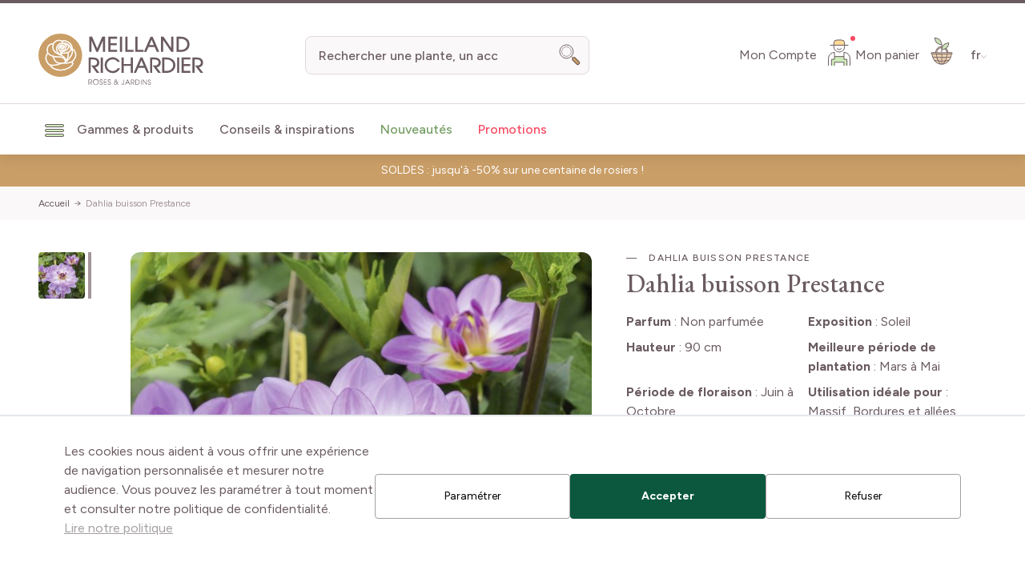

--- FILE ---
content_type: text/html; charset=UTF-8
request_url: https://www.meillandrichardier.com/dahlia-buisson-prestance.html
body_size: 107798
content:
<!doctype html>
<html lang="fr">
<head prefix="og: http://ogp.me/ns# fb: http://ogp.me/ns/fb# product: http://ogp.me/ns/product#">
    <meta charset="utf-8"/>
<meta name="title" content="Dahlia buisson violet Prestance | Fleurs à bulbes - Meilland Richardier"/>
<meta name="description" content="Découvrez le dahlia buisson Prestance, doté de qualités d’exception, qui produit de belles fleurs doubles mauve à cœur blanc de juin aux gelées. Facile à réussir, il se plaira en massifs, bordures et potées."/>
<meta name="robots" content="INDEX,FOLLOW"/>
<meta name="viewport" content="width=device-width, initial-scale=1"/>
<title>Dahlia buisson violet Prestance | Fleurs à bulbes - Meilland Richardier</title>
        <link rel="stylesheet" type="text/css" media="all" href="https://www.meillandrichardier.com/static/version1768558549/_cache/merged/95c05ac74648df50b6714ec242a85247.min.css" />
<script type="text/javascript" src="https://www.meillandrichardier.com/static/version1768558549/frontend/Meilland/hyva/fr_FR/js/theme.min.js"></script>
<script type="text/javascript" src="https://www.meillandrichardier.com/static/version1768558549/frontend/Meilland/hyva/fr_FR/js/prevent-body-scroll.min.js"></script>
<script type="text/javascript" src="https://www.meillandrichardier.com/static/version1768558549/frontend/Meilland/hyva/fr_FR/Promessedefleurs_AbTesting/js/test.min.js"></script>
<link rel="preconnect" href="https://fonts.googleapis.com" />
<link rel="preconnect" href="https://fonts.gstatic.com" />
<link rel="stylesheet" type="text/css" href="https://fonts.googleapis.com/css2?family=EB+Garamond:ital,wght@0,400;0,500;0,600;0,700;0,800;1,400;1,500;1,600;1,700;1,800&family=Figtree:wght@300;400;500;600;700;800&display=swap" />
<link rel="icon" type="image/x-icon" href="https://www.meillandrichardier.com/media/favicon/stores/2/favicon-mr.png" />
<link rel="shortcut icon" type="image/x-icon" href="https://www.meillandrichardier.com/media/favicon/stores/2/favicon-mr.png" />
<link rel="canonical" href="https://www.meillandrichardier.com/dahlia-buisson-prestance.html" />
         <!-- NO Pixel ID is configured, please goto Admin --> <script type="text&#x2F;javascript">    console.log('No Meta pixel is configured, please log in as a admin and then visit Stores -> Meta -> Setup -> Get Started');</script>    <!--Custom Style-->   <link rel="alternate" hreflang="fr-fr" href="https://www.meillandrichardier.com/dahlia-buisson-prestance.html" /> <link rel="alternate" hreflang="it-it" href="https://www.rosai-e-piante-meilland.it/dalia-cespuglio-prestance.html" />      <script>
        var ga4IsGtm = false;
        var ga4IsTrackVariant = 0;
        var productImpressions = [];
        var promoImpressions = [];
      
        

    </script><script async src="https://www.googletagmanager.com/gtag/js?id=G-ZXNH124197"></script><script>
      window.dataLayer = window.dataLayer || [];
      function gtag(){dataLayer.push(arguments)};
      gtag('js', new Date());

      gtag('set', {"product_sku":"MR-5551","product_name":"Dahlia buisson Prestance","product_price":3.59,"main_category":"43184"});
      var options = {"currency":"EUR"};
      
      if (typeof window.ga4Options === 'object' && window.ga4Options !== null) {
          options = Object.assign(options, window.ga4Options);
      }
      
      gtag(
        'config', 
        'G-ZXNH124197',
        options
      );
      </script><script>  

    var productDetail = {"item_id":"MR-5551","item_name":"Dahlia buisson Prestance","item_brand":"","item_category":"Fleurs \u00e0 Bulbes\/Dahlias","item_variant":"","price":3.95,"quantity":1,"product_sku":"MR-5551","product_name":"Dahlia buisson Prestance","product_price":3.59,"main_category":"43184"};
            gtag('event', 'view_item', {
                'currency': 'EUR',
                'items': [
                    productDetail
                ],
                'value': '3.95'
                });    
    
    
    </script>  <script type="application/ld+json">{"@context":"https:\/\/schema.org","@graph":[{"@type":"WebPage","author":{"@type":"Organization","name":"Meillandrichardier.com (fr_FR)","logo":"https:\/\/www.meillandrichardier.com\/static\/version1768558549\/frontend\/Meilland\/hyva\/fr_FR\/websites\/2\/logo-mr.jpg","url":"https:\/\/www.meillandrichardier.com\/","telephone":"04 78 34 46 52","email":"vpc@meillandrichardier.com","address":{"@type":"PostalAddress","addressCountry":"FR","addressLocality":"Houplines","postalCode":"59116","streetAddress":"23 route du Fresnel"},"contactPoint":[{"@type":"ContactPoint","email":"vpc@meillandrichardier.com","contactType":"sales","telephone":"+33 4 78 34 46 52"},{"@type":"ContactPoint","email":"vpc@meillandrichardier.com","contactType":"customer support","telephone":"+33 4 78 34 46 52"}]},"name":"Dahlia buisson Prestance","mainEntity":{"@type":"Product","aggregateRating":{"@type":"AggregateRating","bestRating":5,"worstRating":1,"ratingCount":9,"ratingValue":1},"image":"https:\/\/www.meillandrichardier.com\/media\/catalog\/product\/5\/5\/5551-dahlia_buisson_prestance-ho-t1000-meilland_3627.jpg","sku":"MR-5551","name":"Dahlia buisson Prestance","url":"https:\/\/www.meillandrichardier.com\/dahlia-buisson-prestance.html","gtin13":"3666709316018","additionalProperty":[{"@type":"PropertyValue","name":"Nom commun"},{"@type":"PropertyValue","name":"Conditionnement","value":"Bulbe"},{"@type":"PropertyValue","name":"Couleur de la fleur","value":false},{"@type":"PropertyValue","name":"Exposition","value":"Soleil"},{"@type":"PropertyValue","name":"Hauteur","value":"90"},{"@type":"PropertyValue","name":"Période de floraison","value":"Juin à Octobre"}],"offers":[{"@type":"Offer","seller":{"@type":"Organization","name":"Meillandrichardier.com (fr_FR)","logo":"https:\/\/www.meillandrichardier.com\/static\/version1768558549\/frontend\/Meilland\/hyva\/fr_FR\/websites\/2\/logo-mr.jpg","url":"https:\/\/www.meillandrichardier.com\/","telephone":"04 78 34 46 52","email":"vpc@meillandrichardier.com","address":{"@type":"PostalAddress","addressCountry":"FR","addressLocality":"Houplines","postalCode":"59116","streetAddress":"23 route du Fresnel"},"contactPoint":[{"@type":"ContactPoint","email":"vpc@meillandrichardier.com","contactType":"sales","telephone":"+33 4 78 34 46 52"},{"@type":"ContactPoint","email":"vpc@meillandrichardier.com","contactType":"customer support","telephone":"+33 4 78 34 46 52"}]},"itemCondition":"https:\/\/schema.org\/NewCondition","eligibleRegion":"[\"DE\",\"AT\",\"BE\",\"BG\",\"CY\",\"HR\",\"DK\",\"ES\",\"EE\",\"FI\",\"FR\",\"GR\",\"HU\",\"IE\",\"IS\",\"IT\",\"LV\",\"LT\",\"LU\",\"MT\",\"NL\",\"PL\",\"PT\",\"RO\",\"SK\",\"SI\",\"CH\",\"SE\",\"CZ\"]","price":3.95,"priceCurrency":"EUR","availability":"https:\/\/schema.org\/OutOfStock","inventoryLevel":{"@type":"QuantitativeValue","value":0},"priceSpecification":[{"@type":"UnitPriceSpecification","price":3.95,"priceType":"https:\/\/schema.org\/ListPrice","priceCurrency":"EUR"}]}]}}]}</script> <script>
    var BASE_URL = 'https://www.meillandrichardier.com/';
    var THEME_PATH = 'https://www.meillandrichardier.com/static/version1768558549/frontend/Meilland/hyva/fr_FR';
    var COOKIE_CONFIG = {
        "expires": null,
        "path": "\u002F",
        "domain": ".www.meillandrichardier.com",
        "secure": true,
        "lifetime": "86400",
        "cookie_restriction_enabled": false    };
    var CURRENT_STORE_CODE = 'meilland_fr';
    var CURRENT_WEBSITE_ID = '2';

    window.hyva = window.hyva || {}

    window.cookie_consent_groups = window.cookie_consent_groups || {}
    window.cookie_consent_groups['necessary'] = true;

    window.cookie_consent_config = window.cookie_consent_config || {};
    window.cookie_consent_config['necessary'] = [].concat(
        window.cookie_consent_config['necessary'] || [],
        [
            'user_allowed_save_cookie',
            'form_key',
            'mage-messages',
            'private_content_version',
            'mage-cache-sessid',
            'last_visited_store',
            'section_data_ids'
        ]
    );</script> <script>
    (function( hyva, undefined ) {

        function lifetimeToExpires(options, defaults) {

            const lifetime = options.lifetime || defaults.lifetime;

            if (lifetime) {
                const date = new Date;
                date.setTime(date.getTime() + lifetime * 1000);
                return date;
            }

            return null;
        }

        function generateRandomString() {

            const allowedCharacters = '0123456789abcdefghijklmnopqrstuvwxyzABCDEFGHIJKLMNOPQRSTUVWXYZ',
                length = 16;

            let formKey = '',
                charactersLength = allowedCharacters.length;

            for (let i = 0; i < length; i++) {
                formKey += allowedCharacters[Math.round(Math.random() * (charactersLength - 1))]
            }

            return formKey;
        }

        const sessionCookieMarker = {noLifetime: true}

        const cookieTempStorage = {};

        const internalCookie = {
            get(name) {
                const v = document.cookie.match('(^|;) ?' + name + '=([^;]*)(;|$)');
                return v ? v[2] : null;
            },
            set(name, value, days, skipSetDomain) {
                let expires,
                    path,
                    domain,
                    secure,
                    samesite;

                const defaultCookieConfig = {
                    expires: null,
                    path: '/',
                    domain: null,
                    secure: false,
                    lifetime: null,
                    samesite: 'lax'
                };

                const cookieConfig = window.COOKIE_CONFIG || {};

                expires = days && days !== sessionCookieMarker
                    ? lifetimeToExpires({lifetime: 24 * 60 * 60 * days, expires: null}, defaultCookieConfig)
                    : lifetimeToExpires(window.COOKIE_CONFIG, defaultCookieConfig) || defaultCookieConfig.expires;

                path = cookieConfig.path || defaultCookieConfig.path;
                domain = !skipSetDomain && (cookieConfig.domain || defaultCookieConfig.domain);
                secure = cookieConfig.secure || defaultCookieConfig.secure;
                samesite = cookieConfig.samesite || defaultCookieConfig.samesite;

                document.cookie = name + "=" + encodeURIComponent(value) +
                    (expires && days !== sessionCookieMarker ? '; expires=' + expires.toGMTString() : '') +
                    (path ? '; path=' + path : '') +
                    (domain ? '; domain=' + domain : '') +
                    (secure ? '; secure' : '') +
                    (samesite ? '; samesite=' + samesite : 'lax');
            },
            isWebsiteAllowedToSaveCookie() {
                const allowedCookies = this.get('user_allowed_save_cookie');
                if (allowedCookies) {
                    const allowedWebsites = JSON.parse(unescape(allowedCookies));

                    return allowedWebsites[CURRENT_WEBSITE_ID] === 1;
                }
                return false;
            },
            getGroupByCookieName(name) {
                const cookieConsentConfig = window.cookie_consent_config || {};
                let group = null;
                for (let prop in cookieConsentConfig) {
                    if (!cookieConsentConfig.hasOwnProperty(prop)) continue;
                    if (cookieConsentConfig[prop].includes(name)) {
                        group = prop;
                        break;
                    }
                }
                return group;
            },
            isCookieAllowed(name) {
                const cookieGroup = this.getGroupByCookieName(name);
                return cookieGroup
                    ? window.cookie_consent_groups[cookieGroup]
                    : this.isWebsiteAllowedToSaveCookie();
            },
            saveTempStorageCookies() {
                for (const [name, data] of Object.entries(cookieTempStorage)) {
                    if (this.isCookieAllowed(name)) {
                        this.set(name, data['value'], data['days'], data['skipSetDomain']);
                        delete cookieTempStorage[name];
                    }
                }
            }
        };

        hyva.getCookie = (name) => {
            const cookieConfig = window.COOKIE_CONFIG || {};

            if (cookieConfig.cookie_restriction_enabled && ! internalCookie.isCookieAllowed(name)) {
                return cookieTempStorage[name] ? cookieTempStorage[name]['value'] : null;
            }

            return internalCookie.get(name);
        }

        hyva.setCookie = (name, value, days, skipSetDomain) => {
            const cookieConfig = window.COOKIE_CONFIG || {};

            if (cookieConfig.cookie_restriction_enabled && ! internalCookie.isCookieAllowed(name)) {
                cookieTempStorage[name] = {value, days, skipSetDomain};
                return;
            }
            return internalCookie.set(name, value, days, skipSetDomain);
        }


        hyva.setSessionCookie = (name, value, skipSetDomain) => {
            return hyva.setCookie(name, value, sessionCookieMarker, skipSetDomain)
        }

        hyva.getBrowserStorage = () => {
            const browserStorage = window.localStorage || window.sessionStorage;
            if (!browserStorage) {
                console.warn('Browser Storage is unavailable');
                return false;
            }
            try {
                browserStorage.setItem('storage_test', '1');
                browserStorage.removeItem('storage_test');
            } catch (error) {
                console.warn('Browser Storage is not accessible', error);
                return false;
            }
            return browserStorage;
        }

        hyva.postForm = (postParams) => {
            const form = document.createElement("form");

            let data = postParams.data;

            if (! postParams.skipUenc && ! data.uenc) {
                data.uenc = btoa(window.location.href);
            }
            form.method = "POST";
            form.action = postParams.action;

            Object.keys(postParams.data).map(key => {
                const field = document.createElement("input");
                field.type = 'hidden'
                field.value = postParams.data[key];
                field.name = key;
                form.appendChild(field);
            });

            const form_key = document.createElement("input");
            form_key.type = 'hidden';
            form_key.value = hyva.getFormKey();
            form_key.name="form_key";
            form.appendChild(form_key);

            document.body.appendChild(form);

            form.submit();
        }

        hyva.getFormKey = function () {
            let formKey = hyva.getCookie('form_key');

            if (!formKey) {
                formKey = generateRandomString();
                hyva.setCookie('form_key', formKey);
            }

            return formKey;
        }

        hyva.formatPrice = (value, showSign, options = {}) => {
            const groupSeparator = options.groupSeparator;
            const decimalSeparator = options.decimalSeparator
            delete options.groupSeparator;
            delete options.decimalSeparator;
            const formatter = new Intl.NumberFormat(
                'fr\u002DFR',
                Object.assign({
                    style: 'currency',
                    currency: 'EUR',
                    signDisplay: showSign ? 'always' : 'auto'
                }, options)
            );
            return (typeof Intl.NumberFormat.prototype.formatToParts === 'function') ?
                formatter.formatToParts(value).map(({type, value}) => {
                    switch (type) {
                        case 'currency':
                            return '\u20AC' || value;
                        case 'minusSign':
                            return '- ';
                        case 'plusSign':
                            return '+ ';
                        case 'group':
                            return groupSeparator !== undefined ? groupSeparator : value;
                        case 'decimal':
                            return decimalSeparator !== undefined ? decimalSeparator : value;
                        default :
                            return value;
                    }
                }).reduce((string, part) => string + part) :
                formatter.format(value);
        }

 const formatStr = function (str, nStart) {
            const args = Array.from(arguments).slice(2);

            return str.replace(/(%+)([0-9]+)/g, (m, p, n) => {
                const idx = parseInt(n) - nStart;

                if (args[idx] === null || args[idx] === void 0) {
                    return m;
                }
                return p.length % 2
                    ? p.slice(0, -1).replace('%%', '%') + args[idx]
                    : p.replace('%%', '%') + n;
            })
        }

 hyva.str = function (string) {
            const args = Array.from(arguments);
            args.splice(1, 0, 1);

            return formatStr.apply(undefined, args);
        }

 hyva.strf = function () {
            const args = Array.from(arguments);
            args.splice(1, 0, 0);

            return formatStr.apply(undefined, args);
        }

        /**
         * Take a html string as `content` parameter and
         * extract an element from the DOM to replace in
         * the current page under the same selector,
         * defined by `targetSelector`
         */
        hyva.replaceDomElement = (targetSelector, content) => {
            
            const parser = new DOMParser();
            const doc = parser.parseFromString(content, 'text/html');
            const contentNode = doc.querySelector(targetSelector);

            
            if (!contentNode || !document.querySelector(targetSelector)) {
                return;
            }

             hyva.activateScripts(contentNode);
             document.querySelector(targetSelector).replaceWith(contentNode);

            
            window.dispatchEvent(new CustomEvent("reload-customer-section-data"));
            hyva.initMessages();
        }

        hyva.removeScripts = (contentNode) => {
            const scripts = contentNode.getElementsByTagName('script');
            for (let i = 0; i < scripts.length; i++) {
                scripts[i].parentNode.removeChild(scripts[i]);
            }
            const templates = contentNode.getElementsByTagName('template');
            for (let i = 0; i < templates.length; i++) {
                const container = document.createElement('div');
                container.innerHTML = templates[i].innerHTML;
                hyva.removeScripts(container);
                templates[i].innerHTML = container.innerHTML;
            }
        }

        hyva.activateScripts = (contentNode) => {
 const scripts = Array.from(contentNode.getElementsByTagName('script'));

            
            for (const original of scripts) {
                const script = document.createElement('script');
                original.type && (script.type = original.type);
                script.innerHTML = original.innerHTML;

                
                original.parentNode.removeChild(original)

                
                document.head.appendChild(script);
            }

            return contentNode;
        }

 const replace = {['+']: '-', ['/']: '_', ['=']: ','};
        hyva.getUenc = () => btoa(window.location.href).replace(/[+/=]/g, match => replace[match]);

        let currentTrap;

        const focusableElements = (rootElement) => {
            const selector = 'button, [href], input, select, textarea, details, [tabindex]:not([tabindex="-1"]';
            return Array.from(rootElement.querySelectorAll(selector))
                .filter(el => {
                    return el.style.display !== 'none'
                        && !el.disabled
                        && el.tabIndex !== -1
                        && (el.offsetWidth || el.offsetHeight || el.getClientRects().length)
                })
        }

        const focusTrap = (e) => {
            const isTabPressed = e.key === 'Tab' || e.keyCode === 9;
            if (!isTabPressed) return;

            const focusable = focusableElements(currentTrap)
            const firstFocusableElement = focusable[0]
            const lastFocusableElement = focusable[focusable.length - 1]

            e.shiftKey
                ? document.activeElement === firstFocusableElement && (lastFocusableElement.focus(), e.preventDefault())
                : document.activeElement === lastFocusableElement && (firstFocusableElement.focus(), e.preventDefault())
        };

        hyva.releaseFocus = (rootElement) => {
            if (currentTrap && (!rootElement || rootElement === currentTrap)) {
                currentTrap.removeEventListener('keydown', focusTrap)
                currentTrap = null
            }
        }
        hyva.trapFocus = (rootElement) => {
            if (!rootElement) return;
            hyva.releaseFocus()
            currentTrap = rootElement
            rootElement.addEventListener('keydown', focusTrap)
            const firstElement = focusableElements(rootElement)[0]
            firstElement && firstElement.focus()
        }

 hyva.safeParseNumber = (rawValue) => {
            const number = rawValue ? parseFloat(rawValue) : null;

            return Array.isArray(number) || isNaN(number) ? rawValue : number;
        }

 const toCamelCase = s => s.split('_').map(word => word.charAt(0).toUpperCase() + word.slice(1)).join('');
        hyva.createBooleanObject = (name, value = false, additionalMethods = {}) => {

            const camelCase = toCamelCase(name);
 const key = '__hyva_bool_' + name

            return new Proxy(Object.assign(
                additionalMethods,
                {
                    [key]: !!value,
                    [name]() {return !!this[key]},
                    ['!' + name]() {return !this[key]}, 
                    ['not' + camelCase]() {return !this[key]},
                    ['toggle' + camelCase]() {this[key] = !this[key]},
                    [`set${camelCase}True`]() {this[key] = true},
                    [`set${camelCase}False`]() {this[key] = false},
                }
            ), {
                set(target, prop, value) {
                    return prop === name
                        ? (target[key] = !!value)
                        : Reflect.set(...arguments);
                }
            })
        }

                hyva.alpineInitialized = (fn) => {
            const initAlpine = window.deferLoadingAlpine || ((callback) => callback())
            window.deferLoadingAlpine = (callback) => {
                initAlpine(callback)
                Promise.resolve().then(() => fn())
            }
        }
         window.addEventListener('user-allowed-save-cookie', () => internalCookie.saveTempStorageCookies())

    }( window.hyva = window.hyva || {} ));</script> <script type="speculationrules">
{
    "tag": "Hyva Theme",
    "prefetch": [{
        "source": "document",
        "where": {
            "and": [
                { "href_matches": "/*" },
                { "not": {
                    "href_matches": ["/customer/*","*/customer/*","/search/*","*/search/*","/sales/*","*/sales/*","/wishlist/*","*/wishlist/*","/checkout/*","*/checkout/*","/paypal/*","*/paypal/*"]                }},
                { "not": {
                    "selector_matches": [".no-preload", ".do-not-prerender", "[download]", "[rel~=nofollow]", "[target]"]
                }}
            ]
        },
        "eagerness": "moderate"
    }]
}</script> <meta property="og:type" content="product" /><meta property="og:title" content="Dahlia&#x20;buisson&#x20;Prestance" /><meta property="og:image" content="https://www.meillandrichardier.com/media/catalog/product/cache/6517c62f5899ad6aa0ba23ceb3eeff97/5/5/5551-dahlia_buisson_prestance-ho-t1000-meilland_3627.jpg" /><meta property="og:description" content="" /><meta property="og:url" content="https://www.meillandrichardier.com/dahlia-buisson-prestance.html" /> <meta property="product:price:amount" content="3.95"/> <meta property="product:price:currency" content="EUR"/>  <script>
    function deepMerge(target, ...sources) {
        if (!sources.length) {
            return target;
        }

        const source = sources.shift();

        if (typeof target !== 'object' || typeof source !== 'object') {
            return target;
        }

        for (let key in source) {
            if (source.hasOwnProperty(key)) {
                if (source[key] instanceof Array) {
                    target[key] = target[key] || [];
                    target[key] = target[key].concat(source[key]);
                } else if (typeof source[key] === 'object') {
                    target[key] = deepMerge(target[key] || {}, source[key]);
                } else {
                    target[key] = source[key];
                }
            }
        }

        return deepMerge(target, ...sources);
    }

    function amastyRewardsProduct() {
        return {
            captionStartText: 'Vous\u0020pouvez\u0020gagner',
            captionAfterText: '',
            captionRegistrationText: 'Pour\u0020l\u0027inscription\u0021',
            captionEndText: '',
            productId: this.$el.dataset.productId,
            formSelector: 'product_addtocart_form',
            form: null,
            refreshUrl: this.$el.dataset.refreshUrl,
            loader: false,
            isFetching: false,
            abortFetchController: false,
            highlight: {
                registration_link: '',
                caption_color: '',
                caption_text: '0',
                visible: false
            },

            init() {
                this.formObserver();
                document.addEventListener(`update-qty-${this.productId}`, () => {
                    this.updateData();
                });
                window.addEventListener('update-bundle-option-selection', () => {
                    this.updateData();
                });
                this.$nextTick(() => this.updateData());
            },

            hideBlock() {
                this.highlight.visible = false;
                this.loader = true;
            },

            dispatchStatus(type, message) {
                window.dispatchMessages([{
                    type: type,
                    text: message
                }], 5000);
            },

            formObserver() {
                const product = document.querySelector(`input[name='product'][value='${this.productId}']`);

                if (product) {
                    const productForm = product.form;
                    if (productForm) {
                        productForm.addEventListener('change', () => {
                            this.updateData();
                        });
                    }
                }
            },

            updateData() {
                if (this.isFetching) {
                    return false;
                }
                if (!this.refreshUrl) {
                    this.loader = false;
                    return false;
                }
                this.hideBlock();

                if (this.abortFetchController) {
                    this.abortFetchController.abort();
                }

                this.abortFetchController = new AbortController();

                const product = document.querySelector(`input[name='product'][value='${this.productId}']`);
                let formParams = '';

                if (!product) {
                    formParams = 'form_key=' + hyva.getFormKey() + '&product=' + this.productId;
                } else {
                    const form = product.form;
                    const formData = new FormData(form);
                    formParams = new URLSearchParams(formData).toString();
                }
                const formJson = JSON.stringify({
                    page: 0,
                    productId: this.productId,
                    attributes: formParams
                });

                const requestOptions = {
                    method: 'POST',
                    body: formJson,
                    headers: {
                        'Content-Type': 'application/json',
                        'x-requested-with': 'XMLHttpRequest',
                    },
                    signal: this.abortFetchController.signal
                };
                this.isFetching = true;
                fetch(this.refreshUrl, requestOptions).then(response => {
                    if (!response.ok) {
                        return Promise.reject(`${response.status} ${response.statusText}`);
                    }
                    return response.json();
                }).then((data) => {
                    this.highlight.visible = data.visible;
                    this.highlight.caption_text = data.caption_text;
                    this.highlight.caption_color = data.caption_color;

                    if (data?.registration_link) {
                        this.highlight.registration_link = data.registration_link;
                    }

                    if (data?.need_to_change_message && data?.need_to_change_message === 1) {
                        this.captionAfterText = 'for\u0020making\u0020a\u0020purchase\u0021\u0020Available\u0020for';
                        this.captionRegistrationText = 'registered';
                        this.captionEndText = 'customers\u0020only.';
                    }
                }).catch(error => {
                    if (error.name !== 'AbortError' && typeof error === 'string' && error.match(/'401'/g) !== null) {
                        this.dispatchStatus('error', error);
                    }
                }).finally(() => {
                    this.loader = false;
                    this.isFetching = false;
                });
            },

            highlightCaptionText() {
                return this.highlight.caption_text !== '0' && !this.loader;
            },

            highlightStyle() {
                return `color: ${this.highlight.caption_color}`;
            },

            isHighlightRegistrationLink() {
                return this.highlight.registration_link && this.highlight.registration_link !== '';
            },

            isNotRegistrationLink() {
                return !this.highlight.registration_link;
            },

            highlightVisible() {
                return this.highlight.visible && !this.loader;
            }
        }
    }

    window.addEventListener(
        'alpine:init',
        () => Alpine.data('amastyRewardsProduct', amastyRewardsProduct),
        { once: true }
    );</script></head>
<body id="html-body" class="plantfit-display catalog-product-view product-dahlia-buisson-prestance page-layout-1column">
     <script>window.PAYPLUG_DOMAIN = 'https://secure.payplug.com';</script> <script>
        console.warn(
            `Crisp chatbox is installed but not configured -
            To enable the chatbox please login to your store as
            admin then go to: Stores > Settings > Configuration
            > Crisp > Settings and configure your Crisp websiteID.`
        );</script><div class="mst-gdpr__cookie-bar-wrapper"
     id="gdprCookieBar"
     x-data="initMstGdprCookieBar()"
     x-init="initDisplay()"
>
    <div class="fixed z-modal inset-x-0 bottom-0 flex max-w-full translate-y-full bg-white border-t-2 border-border transition-transform duration-700 ease-out"
         :class="{'opacity-70': isLoading, 'translate-y-0': isBarVisible, 'translate-y-full': !isBarVisible}"
    >
        <div class="container">
            <div class="flex flex-col xl:flex-row items-center justify-center gap-2 p-4 lg:p-8"
                 x-show="isBarVisible"
            >
                <div class="consent-text text-sm lg:text-base">
                    Les cookies nous aident à vous offrir une expérience de navigation personnalisée et mesurer notre audience. Vous pouvez les paramétrer à tout moment et consulter notre politique de confidentialité.                    <p class="mb-4">
                        <a href="https://www.meillandrichardier.com/protection-des-donnees/"
                           class="underline"
                           title="Lire&#x20;notre&#x20;politique"
                        >
                            Lire notre politique                        </a>
                    </p>
                </div>

                <div class="mst-gdpr__buttons flex flex-col lg:flex-row gap-2 md:gap-4">
                    <button type="button"
                            class="action btn btn-secondary justify-center text-sm w-auto m-0"
                            x-bind:class="{'opacity-0': isLoading}"
                            @click="openSettings">
                        <span>Paramétrer</span>
                    </button>

                    <button class="action btn btn-primary justify-center text-sm w-auto m-0"
                            data-trigger-settings="agree"
                            x-bind:class="{'opacity-0': isLoading}"
                            @click="handleAllow(1)"><span>Accepter</span></button>
                                            <button
                            class="action btn btn-secondary justify-center text-sm w-auto m-0"
                            data-trigger-settings="agree"
                            x-bind:class="{'opacity-0': isLoading}"
                            @click="handleDecline"><span>Refuser</span></button>
                                    </div>
            </div>
        </div>
        <div class="mst-gdpr__cookie-bar-overlay bg-white fixed h-full left-0 opacity-60 top-0 w-full z-40"
             style="display: none"
             id="gdprCookieBarOverlay" x-show="isScreenLocked"
        >
        </div>
    </div>
</div>
<script>
    function initMstGdprCookieBar() {
        'use strict';
        const cookieGroupName = 'gdpr_cookie_groups';
        const consentCookieName = 'gdpr_cookie_consent'
        
        return {
            isLoading: false,
            isBarVisible: false,
            isScreenLocked: false,
            initDisplay: function () {
                !hyva.getCookie(cookieGroupName) || !hyva.getCookie(consentCookieName)
                    ? this.show()
                    : this.hide();
                window.addEventListener('mst-gdpr-cookie-settings-save', () => {
                    this.handleAllow();
                })
            },
            show: function () {
                this.isBarVisible = true;
                this.isScreenLocked = window.location.href.indexOf('cookie') === -1 && 0;
                if (this.isScreenLocked) {
                    document.querySelector('body').style.overflow = 'hidden';
                }
            },
            hide: function () {
                this.isBarVisible = false;
                this.isScreenLocked = false;
                document.querySelector('body').style.overflowY = 'auto';
                document.querySelector('body').style.overflowX = 'clip';
            },
            handleAllow: function (agreeAll) {
                this.isLoading = true;

                let checkedGroups = [];
                if (agreeAll) {
                    checkedGroups = document.querySelectorAll('.cookie-group-container .checkbox');
                } else {
                    checkedGroups = document.querySelectorAll('.cookie-group-container .checkbox:checked');
                }

                const checked = Array.from(checkedGroups || []);
                const body = checked.reduce((body, item) => {
                    body.append('group_ids[]', item.dataset.groupId);
                    return body;
                }, new URLSearchParams({form_key: hyva.getFormKey()}))

                fetch('https://www.meillandrichardier.com/gdpr_cookie/cookie/allow/', {
                        method: 'post',
                        body: body,
                        headers: {contentType: 'application/x-www-form-urlencoded; charset=UTF-8'}
                })
                    .then(() => this.hide())
                    .finally(() => this.isLoading = false)
            },

            handleDecline: function () {
                this.isLoading = true;

                const body = new URLSearchParams({form_key: hyva.getFormKey()});
                fetch('https://www.meillandrichardier.com/gdpr_cookie/cookie/decline/', {
                    method: 'post',
                    body: body,
                    headers: {contentType: 'application/x-www-form-urlencoded; charset=UTF-8'}
                })
                    .then(() => this.hide())
                    .finally(() => this.isLoading = false)
            },

            openSettings: function () {
                window.dispatchEvent(new CustomEvent('mst-gdpr-cookie-settings-open'));
            }
        };
    }
</script>  <script>

    (function (config) {
        function deleteDisallowedCookies() {

            if (!hyva.getCookie(config.consentCookieName)) {
                return;
            }

            const allowedGroups = unescape(hyva.getCookie(config.groupCookieName)).split(',');
            const groupIds = Object.keys(config.groups || {});
            const disallowedGroupIds = groupIds.filter(groupId => !allowedGroups.includes(groupId));

            setInterval(() => {
                disallowedGroupIds.forEach(groupId => {
                    config.groups[groupId].forEach(cookieCode => hyva.setCookie(cookieCode, '', -1));
                });
            }, 5000);
        }

        window.addEventListener('DOMContentLoaded', deleteDisallowedCookies, {once: true});

    })({"groups":{"2":["AdWords","__Secure-3PSIDCC","SIDCC","__Secure-1PAPISID","SAPISID","SSID","__Secure-3PSIDD","__Secure-1PSIDD","__Secure-1PSIDTS","HSID","APISID","__Secure-1PSIDCC","__Secure-3PSIDTS","__Secure-3PAPISID","SID","_ga","SOCS"],"1":["Toky","user_allowed_save_cookie","intercom-device-id-cv6ld8kq","__cf_bm","intercom-id-cv6ld8kq","private_content_version","visitor_country","form_key","PHPSESSID","last_visited_store","CONSENT","section_data_ids"],"3":["_ga_RQXSGJFQ59","_ga_GJH9RGDDP5","_ga_X6LMX9VR0Y","_gid","_ga_4BXXKZJZTZ","_gcl_au","SEARCH_SAMESITE","_ga_1LGNSX0EVM","_ga_B8SKQ9HHPZ","_ga_Z574RD7GDB"]},"groupCookieName":"gdpr_cookie_groups","consentCookieName":"gdpr_cookie_consent"})</script>
<div x-data="initGdprSettingsModal()"
     x-init="init"
     class="relative z-modal"
>
    <div class="fixed w-full h-full flex items-center justify-center" x-show="open">
        <div class="absolute bg-black h-full opacity-50 w-full" x-on:click="close"
             style="display: none"
             x-show="open">

        </div>
        <div class="bg-white border border-gray-200 content h-full lg:max-w-4xl max-w-sm md:h-4/6 md:max-w-md overflow-auto overscroll-contain p-2 xs:p-4 sm:p-6 lg:p-8 rounded-md z-20"
             style="display: none"
             x-show.transition.origin.top="open">
            <div class="flex justify-between mb-3 pb-4">
                <p class="text-2xl lg:text-3xl">Gestion des cookies</p>
                <div class="cursor-pointer pt-1"
                     x-on:click="close"
                >
                    <span class="text-3xl">&times;</span>
                </div>
            </div>
            <div class="text-sm lf:text-base">
                Ce site Web utilise des cookies pour améliorer votre expérience lorsque vous naviguez sur le site Web. Parmi ces cookies, les cookies classés comme nécessaires sont stockés sur votre navigateur car ils sont essentiels au fonctionnement des fonctionnalités de base du site Web. Nous utilisons également des cookies tiers qui nous aident à analyser et à comprendre comment vous utilisez ce site Web. Ces cookies ne seront stockés dans votre navigateur qu&#039;avec votre consentement. Vous avez également la possibilité de refuser ces cookies. Mais la désactivation de certains de ces cookies peut avoir un effet sur votre expérience de navigation.            </div>

            <div class="group-content">
                                    <div x-data="{open1: false}"
     class="cookie-group-container cookie-group-container-1 border border-gray-300 mt-4 p-6 rounded-2xl shadow-sm"
>
    <div class="flex flex justify-between">
        <p class="title text-lg cursor-pointer"
            x-on:click="open1 = !open1">
            <span x-show="! open1">&darr;</span>
            <span x-show="open1" style="display: none">&uarr;</span>
            Essentiels        </p>

        <input class="checkbox disabled:opacity-40" type="checkbox" value="1" disabled checked data-group-id="1" name="allowed-group-1">
    </div>

    <div class="content mt-4 pl-5" x-show.transition.origin.top="open1" style="display: none">
        <div>
            Ces cookies sont indispensables au bon fonctionnement de notre site et ne peuvent donc pas être désactivés sans rendre celui-ci inutilisable. Ces cookies ne stockent aucune information d’identification personnelle.	        </div>
        <div class="cookie-list text-sm hidden">
            <table class="block lg:table">
                <tr class="hidden lg:table-row border-b">
                    <th class="p-2 text-left">Nom</th>
                    <th class="p-2 text-left">Description</th>
                    <th class="p-2 text-left">Lifetime</th>
                </tr>
                                    <tr class="block lg:table-row mb-2">
                        <td class="block lg:table-cell lg:p-2"><span class="lg:hidden"><i>Nom</i>: </span>CART</td>
                        <td class="block lg:table-cell lg:p-2"><span class="lg:hidden"><i>Description</i>: </span>The association with your shopping cart.</td>
                        <td class="block lg:table-cell lg:p-2"><span class="lg:hidden"><i>Lifetime</i>: </span>1 Année</td>
                    </tr>
                                    <tr class="block lg:table-row mb-2">
                        <td class="block lg:table-cell lg:p-2"><span class="lg:hidden"><i>Nom</i>: </span>CATEGORY_INFO</td>
                        <td class="block lg:table-cell lg:p-2"><span class="lg:hidden"><i>Description</i>: </span>Allows pages to be displayed more quickly.</td>
                        <td class="block lg:table-cell lg:p-2"><span class="lg:hidden"><i>Lifetime</i>: </span>1 Année</td>
                    </tr>
                                    <tr class="block lg:table-row mb-2">
                        <td class="block lg:table-cell lg:p-2"><span class="lg:hidden"><i>Nom</i>: </span>COMPARE</td>
                        <td class="block lg:table-cell lg:p-2"><span class="lg:hidden"><i>Description</i>: </span>The items that you have in the Compare Products list.</td>
                        <td class="block lg:table-cell lg:p-2"><span class="lg:hidden"><i>Lifetime</i>: </span>1 Année</td>
                    </tr>
                                    <tr class="block lg:table-row mb-2">
                        <td class="block lg:table-cell lg:p-2"><span class="lg:hidden"><i>Nom</i>: </span>CUSTOMER</td>
                        <td class="block lg:table-cell lg:p-2"><span class="lg:hidden"><i>Description</i>: </span>An encrypted version of your customer id.</td>
                        <td class="block lg:table-cell lg:p-2"><span class="lg:hidden"><i>Lifetime</i>: </span>1 Année</td>
                    </tr>
                                    <tr class="block lg:table-row mb-2">
                        <td class="block lg:table-cell lg:p-2"><span class="lg:hidden"><i>Nom</i>: </span>CUSTOMER_AUTH</td>
                        <td class="block lg:table-cell lg:p-2"><span class="lg:hidden"><i>Description</i>: </span>An indicator if you are signed into the store.</td>
                        <td class="block lg:table-cell lg:p-2"><span class="lg:hidden"><i>Lifetime</i>: </span>1 Année</td>
                    </tr>
                                    <tr class="block lg:table-row mb-2">
                        <td class="block lg:table-cell lg:p-2"><span class="lg:hidden"><i>Nom</i>: </span>CUSTOMER_INFO</td>
                        <td class="block lg:table-cell lg:p-2"><span class="lg:hidden"><i>Description</i>: </span>An encrypted version of the customer group you belong to.</td>
                        <td class="block lg:table-cell lg:p-2"><span class="lg:hidden"><i>Lifetime</i>: </span>1 Année</td>
                    </tr>
                                    <tr class="block lg:table-row mb-2">
                        <td class="block lg:table-cell lg:p-2"><span class="lg:hidden"><i>Nom</i>: </span>toky_state</td>
                        <td class="block lg:table-cell lg:p-2"><span class="lg:hidden"><i>Description</i>: </span></td>
                        <td class="block lg:table-cell lg:p-2"><span class="lg:hidden"><i>Lifetime</i>: </span>20 Jours</td>
                    </tr>
                                    <tr class="block lg:table-row mb-2">
                        <td class="block lg:table-cell lg:p-2"><span class="lg:hidden"><i>Nom</i>: </span>user_allowed_save_cookie</td>
                        <td class="block lg:table-cell lg:p-2"><span class="lg:hidden"><i>Description</i>: </span>Enregistre les préférences de l&#039;utilisateur concernant les cookies sur le site.</td>
                        <td class="block lg:table-cell lg:p-2"><span class="lg:hidden"><i>Lifetime</i>: </span>41 Jours</td>
                    </tr>
                                    <tr class="block lg:table-row mb-2">
                        <td class="block lg:table-cell lg:p-2"><span class="lg:hidden"><i>Nom</i>: </span>intercom-device-id-cv6ld8kq</td>
                        <td class="block lg:table-cell lg:p-2"><span class="lg:hidden"><i>Description</i>: </span>Identifiant unique utilisé pour suivre les interactions de l&#039;utilisateur avec le site via Intercom.</td>
                        <td class="block lg:table-cell lg:p-2"><span class="lg:hidden"><i>Lifetime</i>: </span>63 Jours</td>
                    </tr>
                                    <tr class="block lg:table-row mb-2">
                        <td class="block lg:table-cell lg:p-2"><span class="lg:hidden"><i>Nom</i>: </span>__cf_bm</td>
                        <td class="block lg:table-cell lg:p-2"><span class="lg:hidden"><i>Description</i>: </span>Identifie de manière unique les clients individuels derrière une adresse IP partagée et applique des paramètres de sécurité par client.</td>
                        <td class="block lg:table-cell lg:p-2"><span class="lg:hidden"><i>Lifetime</i>: </span>154 Jours</td>
                    </tr>
                                    <tr class="block lg:table-row mb-2">
                        <td class="block lg:table-cell lg:p-2"><span class="lg:hidden"><i>Nom</i>: </span>intercom-id-cv6ld8kq</td>
                        <td class="block lg:table-cell lg:p-2"><span class="lg:hidden"><i>Description</i>: </span></td>
                        <td class="block lg:table-cell lg:p-2"><span class="lg:hidden"><i>Lifetime</i>: </span>56 Jours</td>
                    </tr>
                                    <tr class="block lg:table-row mb-2">
                        <td class="block lg:table-cell lg:p-2"><span class="lg:hidden"><i>Nom</i>: </span>private_content_version</td>
                        <td class="block lg:table-cell lg:p-2"><span class="lg:hidden"><i>Description</i>: </span></td>
                        <td class="block lg:table-cell lg:p-2"><span class="lg:hidden"><i>Lifetime</i>: </span>55 Jours</td>
                    </tr>
                                    <tr class="block lg:table-row mb-2">
                        <td class="block lg:table-cell lg:p-2"><span class="lg:hidden"><i>Nom</i>: </span>visitor_country</td>
                        <td class="block lg:table-cell lg:p-2"><span class="lg:hidden"><i>Description</i>: </span>	Choix du volet pays</td>
                        <td class="block lg:table-cell lg:p-2"><span class="lg:hidden"><i>Lifetime</i>: </span>17 Jours</td>
                    </tr>
                                    <tr class="block lg:table-row mb-2">
                        <td class="block lg:table-cell lg:p-2"><span class="lg:hidden"><i>Nom</i>: </span>form_key</td>
                        <td class="block lg:table-cell lg:p-2"><span class="lg:hidden"><i>Description</i>: </span></td>
                        <td class="block lg:table-cell lg:p-2"><span class="lg:hidden"><i>Lifetime</i>: </span>0</td>
                    </tr>
                                    <tr class="block lg:table-row mb-2">
                        <td class="block lg:table-cell lg:p-2"><span class="lg:hidden"><i>Nom</i>: </span>PHPSESSID</td>
                        <td class="block lg:table-cell lg:p-2"><span class="lg:hidden"><i>Description</i>: </span></td>
                        <td class="block lg:table-cell lg:p-2"><span class="lg:hidden"><i>Lifetime</i>: </span>41 Jours</td>
                    </tr>
                                    <tr class="block lg:table-row mb-2">
                        <td class="block lg:table-cell lg:p-2"><span class="lg:hidden"><i>Nom</i>: </span>last_visited_store</td>
                        <td class="block lg:table-cell lg:p-2"><span class="lg:hidden"><i>Description</i>: </span></td>
                        <td class="block lg:table-cell lg:p-2"><span class="lg:hidden"><i>Lifetime</i>: </span>25 Jours</td>
                    </tr>
                                    <tr class="block lg:table-row mb-2">
                        <td class="block lg:table-cell lg:p-2"><span class="lg:hidden"><i>Nom</i>: </span>CONSENT</td>
                        <td class="block lg:table-cell lg:p-2"><span class="lg:hidden"><i>Description</i>: </span>Stocke le statut du consentement des cookies de l&#039;utilisateur pour le domaine actuel.</td>
                        <td class="block lg:table-cell lg:p-2"><span class="lg:hidden"><i>Lifetime</i>: </span>18 Jours</td>
                    </tr>
                                    <tr class="block lg:table-row mb-2">
                        <td class="block lg:table-cell lg:p-2"><span class="lg:hidden"><i>Nom</i>: </span>section_data_ids</td>
                        <td class="block lg:table-cell lg:p-2"><span class="lg:hidden"><i>Description</i>: </span></td>
                        <td class="block lg:table-cell lg:p-2"><span class="lg:hidden"><i>Lifetime</i>: </span>1 Année</td>
                    </tr>
                            </table>
        </div>
    </div>

</div>
                                    <div x-data="{open2: false}"
     class="cookie-group-container cookie-group-container-2 border border-gray-300 mt-4 p-6 rounded-2xl shadow-sm"
>
    <div class="flex flex justify-between">
        <p class="title text-lg cursor-pointer"
            x-on:click="open2 = !open2">
            <span x-show="! open2">&darr;</span>
            <span x-show="open2" style="display: none">&uarr;</span>
            Cookies commerciaux        </p>

        <input class="checkbox disabled:opacity-40" type="checkbox" value="1"  checked data-group-id="2" name="allowed-group-2">
    </div>

    <div class="content mt-4 pl-5" x-show.transition.origin.top="open2" style="display: none">
        <div>
            Ces cookies peuvent être utilisés par ces sociétés pour établir un profil de vos intérêts et vous proposer des publicités pertinentes sur d&#039;autres sites Web. Ils ne stockent pas directement des données personnelles, mais sont basés sur l&#039;identification unique de votre navigateur et de votre appareil Internet. Si vous n&#039;autorisez pas ces cookies, vous ne serez pas nécessairement moins ciblé(e) par des publicités, mais celles-ci seront moins ciblées.        </div>
        <div class="cookie-list text-sm hidden">
            <table class="block lg:table">
                <tr class="hidden lg:table-row border-b">
                    <th class="p-2 text-left">Nom</th>
                    <th class="p-2 text-left">Description</th>
                    <th class="p-2 text-left">Lifetime</th>
                </tr>
                                    <tr class="block lg:table-row mb-2">
                        <td class="block lg:table-cell lg:p-2"><span class="lg:hidden"><i>Nom</i>: </span>CUSTOMER_SEGMENT_IDS</td>
                        <td class="block lg:table-cell lg:p-2"><span class="lg:hidden"><i>Description</i>: </span>Stores your Customer Segment ID</td>
                        <td class="block lg:table-cell lg:p-2"><span class="lg:hidden"><i>Lifetime</i>: </span>1 Année</td>
                    </tr>
                                    <tr class="block lg:table-row mb-2">
                        <td class="block lg:table-cell lg:p-2"><span class="lg:hidden"><i>Nom</i>: </span>EXTERNAL_NO_CACHE</td>
                        <td class="block lg:table-cell lg:p-2"><span class="lg:hidden"><i>Description</i>: </span>A flag that, indicates whether caching is on or off.</td>
                        <td class="block lg:table-cell lg:p-2"><span class="lg:hidden"><i>Lifetime</i>: </span>1 Année</td>
                    </tr>
                                    <tr class="block lg:table-row mb-2">
                        <td class="block lg:table-cell lg:p-2"><span class="lg:hidden"><i>Nom</i>: </span>FRONTEND</td>
                        <td class="block lg:table-cell lg:p-2"><span class="lg:hidden"><i>Description</i>: </span>Your session ID on the server.</td>
                        <td class="block lg:table-cell lg:p-2"><span class="lg:hidden"><i>Lifetime</i>: </span>1 Année</td>
                    </tr>
                                    <tr class="block lg:table-row mb-2">
                        <td class="block lg:table-cell lg:p-2"><span class="lg:hidden"><i>Nom</i>: </span>GUEST-VIEW</td>
                        <td class="block lg:table-cell lg:p-2"><span class="lg:hidden"><i>Description</i>: </span>Allows guests to edit their orders.</td>
                        <td class="block lg:table-cell lg:p-2"><span class="lg:hidden"><i>Lifetime</i>: </span>1 Année</td>
                    </tr>
                                    <tr class="block lg:table-row mb-2">
                        <td class="block lg:table-cell lg:p-2"><span class="lg:hidden"><i>Nom</i>: </span>LAST_CATEGORY</td>
                        <td class="block lg:table-cell lg:p-2"><span class="lg:hidden"><i>Description</i>: </span>The last category you visited.</td>
                        <td class="block lg:table-cell lg:p-2"><span class="lg:hidden"><i>Lifetime</i>: </span>1 Année</td>
                    </tr>
                                    <tr class="block lg:table-row mb-2">
                        <td class="block lg:table-cell lg:p-2"><span class="lg:hidden"><i>Nom</i>: </span>LAST_PRODUCT</td>
                        <td class="block lg:table-cell lg:p-2"><span class="lg:hidden"><i>Description</i>: </span>The last product you looked at.</td>
                        <td class="block lg:table-cell lg:p-2"><span class="lg:hidden"><i>Lifetime</i>: </span>1 Année</td>
                    </tr>
                                    <tr class="block lg:table-row mb-2">
                        <td class="block lg:table-cell lg:p-2"><span class="lg:hidden"><i>Nom</i>: </span>NEWMESSAGE</td>
                        <td class="block lg:table-cell lg:p-2"><span class="lg:hidden"><i>Description</i>: </span>Indicates whether a new message has been received.</td>
                        <td class="block lg:table-cell lg:p-2"><span class="lg:hidden"><i>Lifetime</i>: </span>1 Année</td>
                    </tr>
                                    <tr class="block lg:table-row mb-2">
                        <td class="block lg:table-cell lg:p-2"><span class="lg:hidden"><i>Nom</i>: </span>NO_CACHE</td>
                        <td class="block lg:table-cell lg:p-2"><span class="lg:hidden"><i>Description</i>: </span>Indicates whether it is allowed to use cache.</td>
                        <td class="block lg:table-cell lg:p-2"><span class="lg:hidden"><i>Lifetime</i>: </span>1 Année</td>
                    </tr>
                                    <tr class="block lg:table-row mb-2">
                        <td class="block lg:table-cell lg:p-2"><span class="lg:hidden"><i>Nom</i>: </span>PERSISTENT_SHOPPING_CART</td>
                        <td class="block lg:table-cell lg:p-2"><span class="lg:hidden"><i>Description</i>: </span>A link to information about your cart and viewing history if you have asked the site.</td>
                        <td class="block lg:table-cell lg:p-2"><span class="lg:hidden"><i>Lifetime</i>: </span>1 Année</td>
                    </tr>
                                    <tr class="block lg:table-row mb-2">
                        <td class="block lg:table-cell lg:p-2"><span class="lg:hidden"><i>Nom</i>: </span>1P_JAR</td>
                        <td class="block lg:table-cell lg:p-2"><span class="lg:hidden"><i>Description</i>: </span>Service &#039;Google Ads Optimization&#039; pour la délivrance de publicités ciblées</td>
                        <td class="block lg:table-cell lg:p-2"><span class="lg:hidden"><i>Lifetime</i>: </span>18 Jours</td>
                    </tr>
                                    <tr class="block lg:table-row mb-2">
                        <td class="block lg:table-cell lg:p-2"><span class="lg:hidden"><i>Nom</i>: </span>__Secure-3PSIDCC</td>
                        <td class="block lg:table-cell lg:p-2"><span class="lg:hidden"><i>Description</i>: </span>Stocke des informations sur l&#039;utilisation du site pour les annonces Google.</td>
                        <td class="block lg:table-cell lg:p-2"><span class="lg:hidden"><i>Lifetime</i>: </span>90 Jours</td>
                    </tr>
                                    <tr class="block lg:table-row mb-2">
                        <td class="block lg:table-cell lg:p-2"><span class="lg:hidden"><i>Nom</i>: </span>SIDCC</td>
                        <td class="block lg:table-cell lg:p-2"><span class="lg:hidden"><i>Description</i>: </span>Identifiant de session Google utilisé pour maintenir l&#039;intégrité et la sécurité de votre session lors de l&#039;utilisation des services Google.</td>
                        <td class="block lg:table-cell lg:p-2"><span class="lg:hidden"><i>Lifetime</i>: </span>81 Jours</td>
                    </tr>
                                    <tr class="block lg:table-row mb-2">
                        <td class="block lg:table-cell lg:p-2"><span class="lg:hidden"><i>Nom</i>: </span>__Secure-1PAPISID</td>
                        <td class="block lg:table-cell lg:p-2"><span class="lg:hidden"><i>Description</i>: </span>Utilisé pour livrer des annonces plus pertinentes et pour améliorer les rapports de performance des campagnes publicitaires.</td>
                        <td class="block lg:table-cell lg:p-2"><span class="lg:hidden"><i>Lifetime</i>: </span>51 Jours</td>
                    </tr>
                                    <tr class="block lg:table-row mb-2">
                        <td class="block lg:table-cell lg:p-2"><span class="lg:hidden"><i>Nom</i>: </span>SAPISID</td>
                        <td class="block lg:table-cell lg:p-2"><span class="lg:hidden"><i>Description</i>: </span>Identifiant unique utilisé pour suivre les préférences de l&#039;utilisateur et fournir des recommandations de contenu personnalisé.</td>
                        <td class="block lg:table-cell lg:p-2"><span class="lg:hidden"><i>Lifetime</i>: </span>41 Jours</td>
                    </tr>
                                    <tr class="block lg:table-row mb-2">
                        <td class="block lg:table-cell lg:p-2"><span class="lg:hidden"><i>Nom</i>: </span>SSID</td>
                        <td class="block lg:table-cell lg:p-2"><span class="lg:hidden"><i>Description</i>: </span>Stocke des informations telles que la langue préférée de l&#039;utilisateur afin de personnaliser l&#039;expérience de navigation.</td>
                        <td class="block lg:table-cell lg:p-2"><span class="lg:hidden"><i>Lifetime</i>: </span>21 Jours</td>
                    </tr>
                                    <tr class="block lg:table-row mb-2">
                        <td class="block lg:table-cell lg:p-2"><span class="lg:hidden"><i>Nom</i>: </span>__Secure-3PSIDD</td>
                        <td class="block lg:table-cell lg:p-2"><span class="lg:hidden"><i>Description</i>: </span>Utilisé pour collecter des informations sur l&#039;interaction de l&#039;utilisateur avec le site Web, telles que les publicités qu&#039;il a vues et les actions qu&#039;il a entreprises.</td>
                        <td class="block lg:table-cell lg:p-2"><span class="lg:hidden"><i>Lifetime</i>: </span>167 Jours</td>
                    </tr>
                                    <tr class="block lg:table-row mb-2">
                        <td class="block lg:table-cell lg:p-2"><span class="lg:hidden"><i>Nom</i>: </span>__Secure-1PSIDD</td>
                        <td class="block lg:table-cell lg:p-2"><span class="lg:hidden"><i>Description</i>: </span>Identifiant de session utilisé pour maintenir l&#039;état de la session de l&#039;utilisateur entre les demandes de page.</td>
                        <td class="block lg:table-cell lg:p-2"><span class="lg:hidden"><i>Lifetime</i>: </span>167 Jours</td>
                    </tr>
                                    <tr class="block lg:table-row mb-2">
                        <td class="block lg:table-cell lg:p-2"><span class="lg:hidden"><i>Nom</i>: </span>__Secure-1PSIDTS</td>
                        <td class="block lg:table-cell lg:p-2"><span class="lg:hidden"><i>Description</i>: </span>Utilisé pour mesurer les performances du site et analyser les modèles de trafic des utilisateurs.</td>
                        <td class="block lg:table-cell lg:p-2"><span class="lg:hidden"><i>Lifetime</i>: </span>93 Jours</td>
                    </tr>
                                    <tr class="block lg:table-row mb-2">
                        <td class="block lg:table-cell lg:p-2"><span class="lg:hidden"><i>Nom</i>: </span>HSID</td>
                        <td class="block lg:table-cell lg:p-2"><span class="lg:hidden"><i>Description</i>: </span>Identifiant de session utilisé pour maintenir l&#039;état de la session de l&#039;utilisateur.</td>
                        <td class="block lg:table-cell lg:p-2"><span class="lg:hidden"><i>Lifetime</i>: </span>21 Jours</td>
                    </tr>
                                    <tr class="block lg:table-row mb-2">
                        <td class="block lg:table-cell lg:p-2"><span class="lg:hidden"><i>Nom</i>: </span>APISID</td>
                        <td class="block lg:table-cell lg:p-2"><span class="lg:hidden"><i>Description</i>: </span>Identifie de manière unique votre navigateur pour fournir des publicités et des services personnalisés sur Google.</td>
                        <td class="block lg:table-cell lg:p-2"><span class="lg:hidden"><i>Lifetime</i>: </span>40 Jours</td>
                    </tr>
                                    <tr class="block lg:table-row mb-2">
                        <td class="block lg:table-cell lg:p-2"><span class="lg:hidden"><i>Nom</i>: </span>__Secure-1PSIDCC</td>
                        <td class="block lg:table-cell lg:p-2"><span class="lg:hidden"><i>Description</i>: </span></td>
                        <td class="block lg:table-cell lg:p-2"><span class="lg:hidden"><i>Lifetime</i>: </span>0</td>
                    </tr>
                                    <tr class="block lg:table-row mb-2">
                        <td class="block lg:table-cell lg:p-2"><span class="lg:hidden"><i>Nom</i>: </span>__Secure-3PSIDTS</td>
                        <td class="block lg:table-cell lg:p-2"><span class="lg:hidden"><i>Description</i>: </span>Utilisé pour collecter des informations sur l&#039;interaction de l&#039;utilisateur avec le site Web</td>
                        <td class="block lg:table-cell lg:p-2"><span class="lg:hidden"><i>Lifetime</i>: </span>93 Jours</td>
                    </tr>
                                    <tr class="block lg:table-row mb-2">
                        <td class="block lg:table-cell lg:p-2"><span class="lg:hidden"><i>Nom</i>: </span>__Secure-3PAPISID</td>
                        <td class="block lg:table-cell lg:p-2"><span class="lg:hidden"><i>Description</i>: </span></td>
                        <td class="block lg:table-cell lg:p-2"><span class="lg:hidden"><i>Lifetime</i>: </span>51 Jours</td>
                    </tr>
                                    <tr class="block lg:table-row mb-2">
                        <td class="block lg:table-cell lg:p-2"><span class="lg:hidden"><i>Nom</i>: </span>SID</td>
                        <td class="block lg:table-cell lg:p-2"><span class="lg:hidden"><i>Description</i>: </span>Identifiant de session.</td>
                        <td class="block lg:table-cell lg:p-2"><span class="lg:hidden"><i>Lifetime</i>: </span>156 Jours</td>
                    </tr>
                                    <tr class="block lg:table-row mb-2">
                        <td class="block lg:table-cell lg:p-2"><span class="lg:hidden"><i>Nom</i>: </span>_ga</td>
                        <td class="block lg:table-cell lg:p-2"><span class="lg:hidden"><i>Description</i>: </span>Identifiant de suivi unique utilisé pour collecter des données sur le comportement des utilisateurs sur le site.</td>
                        <td class="block lg:table-cell lg:p-2"><span class="lg:hidden"><i>Lifetime</i>: </span>30 Jours</td>
                    </tr>
                                    <tr class="block lg:table-row mb-2">
                        <td class="block lg:table-cell lg:p-2"><span class="lg:hidden"><i>Nom</i>: </span>SOCS</td>
                        <td class="block lg:table-cell lg:p-2"><span class="lg:hidden"><i>Description</i>: </span>Stocke des informations sur les préférences de l&#039;utilisateur et aide à personnaliser l&#039;expérience de navigation.</td>
                        <td class="block lg:table-cell lg:p-2"><span class="lg:hidden"><i>Lifetime</i>: </span>58 Jours</td>
                    </tr>
                            </table>
        </div>
    </div>

</div>
                                    <div x-data="{open3: false}"
     class="cookie-group-container cookie-group-container-3 border border-gray-300 mt-4 p-6 rounded-2xl shadow-sm"
>
    <div class="flex flex justify-between">
        <p class="title text-lg cursor-pointer"
            x-on:click="open3 = !open3">
            <span x-show="! open3">&darr;</span>
            <span x-show="open3" style="display: none">&uarr;</span>
            Analyse &amp; performances        </p>

        <input class="checkbox disabled:opacity-40" type="checkbox" value="1"  checked data-group-id="3" name="allowed-group-3">
    </div>

    <div class="content mt-4 pl-5" x-show.transition.origin.top="open3" style="display: none">
        <div>
            Ces cookies nous permettent d&#039;évaluer le nombre de visites et l&#039;origines des requêtes afin de mesurer et d’améliorer les performances de notre site. Ils nous aident également à identifier les pages les plus / moins visitées afin d&#039;améliorer nos contenus. Les données liées à ces cookies sont agrégées et anonymisées.        </div>
        <div class="cookie-list text-sm hidden">
            <table class="block lg:table">
                <tr class="hidden lg:table-row border-b">
                    <th class="p-2 text-left">Nom</th>
                    <th class="p-2 text-left">Description</th>
                    <th class="p-2 text-left">Lifetime</th>
                </tr>
                                    <tr class="block lg:table-row mb-2">
                        <td class="block lg:table-cell lg:p-2"><span class="lg:hidden"><i>Nom</i>: </span>RECENTLYCOMPARED</td>
                        <td class="block lg:table-cell lg:p-2"><span class="lg:hidden"><i>Description</i>: </span>The items you recently compared.</td>
                        <td class="block lg:table-cell lg:p-2"><span class="lg:hidden"><i>Lifetime</i>: </span>1 Année</td>
                    </tr>
                                    <tr class="block lg:table-row mb-2">
                        <td class="block lg:table-cell lg:p-2"><span class="lg:hidden"><i>Nom</i>: </span>STF</td>
                        <td class="block lg:table-cell lg:p-2"><span class="lg:hidden"><i>Description</i>: </span>Information on products you emailed to friends.</td>
                        <td class="block lg:table-cell lg:p-2"><span class="lg:hidden"><i>Lifetime</i>: </span>1 Année</td>
                    </tr>
                                    <tr class="block lg:table-row mb-2">
                        <td class="block lg:table-cell lg:p-2"><span class="lg:hidden"><i>Nom</i>: </span>STORE</td>
                        <td class="block lg:table-cell lg:p-2"><span class="lg:hidden"><i>Description</i>: </span>The store view or language you have selected.</td>
                        <td class="block lg:table-cell lg:p-2"><span class="lg:hidden"><i>Lifetime</i>: </span>1 Année</td>
                    </tr>
                                    <tr class="block lg:table-row mb-2">
                        <td class="block lg:table-cell lg:p-2"><span class="lg:hidden"><i>Nom</i>: </span>USER_ALLOWED_SAVE_COOKIE</td>
                        <td class="block lg:table-cell lg:p-2"><span class="lg:hidden"><i>Description</i>: </span>Indicates whether a customer authorized cookies.</td>
                        <td class="block lg:table-cell lg:p-2"><span class="lg:hidden"><i>Lifetime</i>: </span>1 Année</td>
                    </tr>
                                    <tr class="block lg:table-row mb-2">
                        <td class="block lg:table-cell lg:p-2"><span class="lg:hidden"><i>Nom</i>: </span>VIEWED_PRODUCT_IDS</td>
                        <td class="block lg:table-cell lg:p-2"><span class="lg:hidden"><i>Description</i>: </span>The products that you recently looked at.</td>
                        <td class="block lg:table-cell lg:p-2"><span class="lg:hidden"><i>Lifetime</i>: </span>1 Année</td>
                    </tr>
                                    <tr class="block lg:table-row mb-2">
                        <td class="block lg:table-cell lg:p-2"><span class="lg:hidden"><i>Nom</i>: </span>WISHLIST</td>
                        <td class="block lg:table-cell lg:p-2"><span class="lg:hidden"><i>Description</i>: </span>An encrypted list of products added to your wish list.</td>
                        <td class="block lg:table-cell lg:p-2"><span class="lg:hidden"><i>Lifetime</i>: </span>1 Année</td>
                    </tr>
                                    <tr class="block lg:table-row mb-2">
                        <td class="block lg:table-cell lg:p-2"><span class="lg:hidden"><i>Nom</i>: </span>WISHLIST_CNT</td>
                        <td class="block lg:table-cell lg:p-2"><span class="lg:hidden"><i>Description</i>: </span>The number of items in your wish list.</td>
                        <td class="block lg:table-cell lg:p-2"><span class="lg:hidden"><i>Lifetime</i>: </span>1 Année</td>
                    </tr>
                                    <tr class="block lg:table-row mb-2">
                        <td class="block lg:table-cell lg:p-2"><span class="lg:hidden"><i>Nom</i>: </span>_ga_RQXSGJFQ59</td>
                        <td class="block lg:table-cell lg:p-2"><span class="lg:hidden"><i>Description</i>: </span>Identifiant de suivi unique utilisé pour recueillir des données sur la façon dont les visiteurs interagissent avec le site.</td>
                        <td class="block lg:table-cell lg:p-2"><span class="lg:hidden"><i>Lifetime</i>: </span>52 Jours</td>
                    </tr>
                                    <tr class="block lg:table-row mb-2">
                        <td class="block lg:table-cell lg:p-2"><span class="lg:hidden"><i>Nom</i>: </span>_ga_GJH9RGDDP5</td>
                        <td class="block lg:table-cell lg:p-2"><span class="lg:hidden"><i>Description</i>: </span>Identifiant de suivi unique utilisé pour recueillir des données sur la façon dont les visiteurs interagissent avec le site.</td>
                        <td class="block lg:table-cell lg:p-2"><span class="lg:hidden"><i>Lifetime</i>: </span>52 Jours</td>
                    </tr>
                                    <tr class="block lg:table-row mb-2">
                        <td class="block lg:table-cell lg:p-2"><span class="lg:hidden"><i>Nom</i>: </span>_ga_X6LMX9VR0Y</td>
                        <td class="block lg:table-cell lg:p-2"><span class="lg:hidden"><i>Description</i>: </span>Identifiant de suivi unique utilisé pour recueillir des données sur la façon dont les visiteurs interagissent avec le site.</td>
                        <td class="block lg:table-cell lg:p-2"><span class="lg:hidden"><i>Lifetime</i>: </span>60 Jours</td>
                    </tr>
                                    <tr class="block lg:table-row mb-2">
                        <td class="block lg:table-cell lg:p-2"><span class="lg:hidden"><i>Nom</i>: </span>_gid</td>
                        <td class="block lg:table-cell lg:p-2"><span class="lg:hidden"><i>Description</i>: </span>Identifiant de suivi unique utilisé pour recueillir des données sur la façon dont les visiteurs interagissent avec le site.</td>
                        <td class="block lg:table-cell lg:p-2"><span class="lg:hidden"><i>Lifetime</i>: </span>30 Jours</td>
                    </tr>
                                    <tr class="block lg:table-row mb-2">
                        <td class="block lg:table-cell lg:p-2"><span class="lg:hidden"><i>Nom</i>: </span>_ga_4BXXKZJZTZ</td>
                        <td class="block lg:table-cell lg:p-2"><span class="lg:hidden"><i>Description</i>: </span>Identifiant de suivi unique utilisé pour recueillir des données sur la façon dont les visiteurs interagissent avec le site.</td>
                        <td class="block lg:table-cell lg:p-2"><span class="lg:hidden"><i>Lifetime</i>: </span>52 Jours</td>
                    </tr>
                                    <tr class="block lg:table-row mb-2">
                        <td class="block lg:table-cell lg:p-2"><span class="lg:hidden"><i>Nom</i>: </span>_gcl_au</td>
                        <td class="block lg:table-cell lg:p-2"><span class="lg:hidden"><i>Description</i>: </span>Utilisé par Google AdSense pour expérimenter l&#039;efficacité de la publicité sur les sites Web utilisant leurs services.</td>
                        <td class="block lg:table-cell lg:p-2"><span class="lg:hidden"><i>Lifetime</i>: </span>31 Jours</td>
                    </tr>
                                    <tr class="block lg:table-row mb-2">
                        <td class="block lg:table-cell lg:p-2"><span class="lg:hidden"><i>Nom</i>: </span>SEARCH_SAMESITE</td>
                        <td class="block lg:table-cell lg:p-2"><span class="lg:hidden"><i>Description</i>: </span>Stocke des informations sur les paramètres de même site pour garantir le bon fonctionnement des fonctionnalités du site.</td>
                        <td class="block lg:table-cell lg:p-2"><span class="lg:hidden"><i>Lifetime</i>: </span>23 Jours</td>
                    </tr>
                                    <tr class="block lg:table-row mb-2">
                        <td class="block lg:table-cell lg:p-2"><span class="lg:hidden"><i>Nom</i>: </span>_ga_1LGNSX0EVM</td>
                        <td class="block lg:table-cell lg:p-2"><span class="lg:hidden"><i>Description</i>: </span>Identifiant de suivi unique utilisé pour recueillir des données sur la façon dont les visiteurs interagissent avec le site.</td>
                        <td class="block lg:table-cell lg:p-2"><span class="lg:hidden"><i>Lifetime</i>: </span>52 Jours</td>
                    </tr>
                                    <tr class="block lg:table-row mb-2">
                        <td class="block lg:table-cell lg:p-2"><span class="lg:hidden"><i>Nom</i>: </span>_ga_B8SKQ9HHPZ</td>
                        <td class="block lg:table-cell lg:p-2"><span class="lg:hidden"><i>Description</i>: </span>Identifiant de suivi unique utilisé pour recueillir des données sur la façon dont les visiteurs interagissent avec le site.</td>
                        <td class="block lg:table-cell lg:p-2"><span class="lg:hidden"><i>Lifetime</i>: </span>52 Jours</td>
                    </tr>
                                    <tr class="block lg:table-row mb-2">
                        <td class="block lg:table-cell lg:p-2"><span class="lg:hidden"><i>Nom</i>: </span>_ga_Z574RD7GDB</td>
                        <td class="block lg:table-cell lg:p-2"><span class="lg:hidden"><i>Description</i>: </span>Identifiant de suivi unique utilisé pour recueillir des données sur le comportement des utilisateurs sur le site.</td>
                        <td class="block lg:table-cell lg:p-2"><span class="lg:hidden"><i>Lifetime</i>: </span>60 Jours</td>
                    </tr>
                            </table>
        </div>
    </div>

</div>
                                    <div x-data="{open5: false}"
     class="cookie-group-container cookie-group-container-5 border border-gray-300 mt-4 p-6 rounded-2xl shadow-sm"
>
    <div class="flex flex justify-between">
        <p class="title text-lg cursor-pointer"
            x-on:click="open5 = !open5">
            <span x-show="! open5">&darr;</span>
            <span x-show="open5" style="display: none">&uarr;</span>
            Fonctionnels        </p>

        <input class="checkbox disabled:opacity-40" type="checkbox" value="1"  checked data-group-id="5" name="allowed-group-5">
    </div>

    <div class="content mt-4 pl-5" x-show.transition.origin.top="open5" style="display: none">
        <div>
            Cookies fonctionnels        </div>
        <div class="cookie-list text-sm hidden">
            <table class="block lg:table">
                <tr class="hidden lg:table-row border-b">
                    <th class="p-2 text-left">Nom</th>
                    <th class="p-2 text-left">Description</th>
                    <th class="p-2 text-left">Lifetime</th>
                </tr>
                            </table>
        </div>
    </div>

</div>
                            </div>
            <button class="btn btn-primary mx-auto mt-4 text-sm cursor-pointer"
                    x-on:click="save"><span>sauvegarder</span></button>
        </div>
    </div>
</div>
<script>
    function initGdprSettingsModal() {
        return {
            open: false,
            close: function () {
                this.open = false;
                document.querySelector('body').style.overflowY = 'auto';
                document.querySelector('body').style.overflowX = 'clip';
            },
            init: function () {
                window.addEventListener('mst-gdpr-cookie-settings-open', () => {
                    document.querySelector('body').style.overflow = 'hidden';
                    this.open = true;
                })
            },
            save: function () {
                window.dispatchEvent(new CustomEvent('mst-gdpr-cookie-settings-save'));
                this.close();
            }
        };
    }
</script> <input name="form_key" type="hidden" value="a5Td2VlgAPzlwXGb" />
<script>
    'use strict';

        const isTouchDevice = () => ('ontouchstart' in window) ||
            (navigator.maxTouchPoints > 0) ||
            (navigator.msMaxTouchPoints > 0);

    function switchBodyOverflow(signal) {
        const body = document.querySelector('body');
        const html = document.documentElement;
        if (signal) {
            // html.style.overflowY = 'auto';
            body.style.overflowY = 'auto';
            body.style.overflowX = 'clip';
        } else {
            // html.style.overflowX = html.style.overflowY = 'hidden';
            body.style.overflowX = body.style.overflowY = 'hidden';
        }
    }

    /**
     * View model for header drawers
     *
     * @param String srcElementSel
     */
    function initDrawer(srcElementSel) {
        return {
            open: false,
            srcElements: null,

            init() {
                this.srcElements = document.querySelectorAll(srcElementSel);
            },

            toggle(signal = null) {
                signal = typeof signal == "boolean" ? signal : !this.open
                if (signal !== this.open) {
                    this.open = signal;
                    switchBodyOverflow(!signal);
                    if (this.srcElements) {
                        for (let i = 0; i < this.srcElements.length; ++i) {
                            this.srcElements[i].setAttribute('aria-expanded', this.open);
                        }
                    }
                }
            }
        }
    }

    /**
     * VM StickyHeader
     * Element sticks to the viewport top, hides on scrolling down and shows on scrolling up
     */
    function initStickyHeader(extraHeight = 200) {
        document.querySelector('header').style.position = 'relative';

        return {
            triggerLimit: 0,
            lastScrollTop: 0,
            active: false,
            hide: false,

            init() {
                const eRect = this.$root.getBoundingClientRect();
                this.triggerLimit = extraHeight + eRect.top + eRect.height + (window.scrollY || document.documentElement.scrollTop);
                document.addEventListener('scroll', this.onScroll.bind(this), {passive: true});
            },

            onScroll() {
                const scroll = window.scrollY || document.documentElement.scrollTop;
                if (scroll <= this.triggerLimit) {
                    this.active = this.hide = false;
                    this.$root.classList.remove('u-sticky-header', 'active', 'hide');
                } else {
                    this.$root.classList.add('u-sticky-header');
                    const isSticky = scroll > this.triggerLimit;
                    if (this.active !== isSticky) {
                        this.active = isSticky;
                        this.active ? this.$root.classList.add('active') : this.$root.classList.remove('active');
                    }
                    const scrollingDown = scroll > this.lastScrollTop;
                    if (this.hide !== scrollingDown) {
                        this.hide = scrollingDown;
                        this.hide ? this.$root.classList.add('hide') : this.$root.classList.remove('hide');
                    }
                }
                this.lastScrollTop = scroll;
            }
        };
    }

    /**
     * VM StickyFooter
     * Element sticks to the viewport bottom, hides on scrolling down and shows on scrolling up
     * Also hides when reach a given element
     *
     * @param DomElement maxScrollElement
     * @param Boolean hiddenOnScroll
     */
    function initStickyFooter(maxScrollElement = null) {
        return {
            lastScrollTop: 0,
            maxScroll: Number.MAX_VALUE,

            init() {
                this.$root.classList.add('u-sticky-footer');
                this.$root.style.zIndex = 20;
                document.addEventListener('scroll', this.onScroll.bind(this), {passive: true});
                if (maxScrollElement) {
                    const element = document.querySelector(maxScrollElement);
                    if (element) {
                        this.maxScroll = element.getBoundingClientRect().top + window.scrollY;
                    }
                }
            },

            onScroll() {
                const st = window.scrollY || document.documentElement.scrollTop;
                st > this.lastScrollTop && st < this.maxScroll ?
                    this.$root.classList.add('hide') : this.$root.classList.remove('hide');
                this.lastScrollTop = st;
            }
        };
    }

    /**
     * Makes element as a scrolling container
     * Creates buttons if {step} is different from -1 for scrolling left and right with a given {step}
     * (or screen wide if step is 0)
     * Creates fast-access nav block if {withNav}
     * Creates left/right transparency gradient if {withGradient}
     * Requires 'u-scrolling-container' and 'u-horizontal-scroll' css classes
     */
    function initScrollingContainer(el) {
        function updateUi() {
            if (ticker) {
                clearTimeout(ticker);
            }
            ticker = setTimeout(() => {
                const firstVisibleChild = getFirstVisibleChild();
                const index = firstVisibleChild?.dataset.index;
                if (nav) {
                    for (let i = 0; i < nav.children.length; ++i) {
                        i == index ? nav.children[i].classList.add('active') : nav.children[i].classList.remove('active');
                    }
                }
                const isPrevBtnVisible = !!firstVisibleChild?.previousElementSibling;
                const isNextBtnVisible = hasHiddenSiblings(firstVisibleChild);
                if (prevBtn) {
                    prevBtn.style.visibility = isPrevBtnVisible ? 'visible' : 'hidden';
                    nextBtn.style.visibility = isNextBtnVisible ? 'visible' : 'hidden';
                    if (nav) {
                        nav.style.visibility = (isPrevBtnVisible || isNextBtnVisible) ? 'visible' : 'hidden';
                    }
                }
                if ('withGradient' in el.dataset) {
                    const parentClasses = el.parentElement.classList;
                    isNextBtnVisible ? parentClasses.add('show-right') : parentClasses.remove('show-right');
                    isPrevBtnVisible ? parentClasses.add('show-left') : parentClasses.remove('show-left');
                }
            }, 500)
        }

        function getNextSibling(child) {
            const sibling = child?.nextElementSibling;
            return sibling?.classList?.contains('handler') ? null : sibling;
        }

        function hasHiddenSiblings(child) {
            while (child = getNextSibling(child)) {
                if (child.offsetLeft + child.clientWidth - el.scrollLeft > el.clientWidth) {
                    return true;
                }
            }
            return false;
        }

        function getFirstVisibleChild() {
            let child = el.firstElementChild;
            while (child) {
                if (child.offsetLeft + child.clientWidth > el.scrollLeft) {
                    return child;
                }
                child = getNextSibling(child);
            }
            return null;
        }

        function scrollTo(child) {
            el.scroll({left: child.offsetLeft, behavior: 'smooth'});
            updateUi();
        }

        function onBtnClick(type) {
            let max = parseInt(el.dataset?.step) || 99;
            let child = getFirstVisibleChild();
            let totalSpace = el.clientWidth - child.clientWidth;
            let sibling;
            do {
                sibling = type === 'next' ? getNextSibling(child) : child.previousElementSibling;
                if (sibling) {
                    totalSpace -= Math.abs(sibling.offsetLeft - child.offsetLeft);
                    child = sibling;
                }
            }
            while (sibling && totalSpace >= 0 && max--);
            scrollTo(child);
        }

        function createBtn(type) {
            const btn = document.createElement('button');
            btn.innerHTML = (type === 'prev' ? (el.dataset?.prev || '&#8592;') : (el.dataset?.next || '&#8594;'));
            btn.classList.add('handler', type);
            btn.onclick = () => onBtnClick(type);
            el.append(btn);
            return btn;
        }

        function createNav() {
            const nav = document.createElement('nav');
            let child = el.firstElementChild;
            let index = 0;
            while (child) {
                if (child.tagName !== 'TEMPLATE') {
                    const span = document.createElement('span');
                    child.setAttribute('data-index', index.toString());
                    span.setAttribute('data-ref', index.toString());
                    ++index;
                    nav.append(span);
                }
                child = getNextSibling(child);
            }
            nav.onclick = (e) => onNavClick(e);
            el.after(nav);
            return nav;
        }

        let prevBtn = null;
        let nextBtn = null;
        let nav = null;
        let ticker = 0;

        el.classList.add('u-scrolling-container', 'u-horizontal-scroll');
        if (el.dataset?.gradient) {
            el.parentElement.classList.add('u-horizontal-scrolling-gradient', 'relative');
            el.parentElement.style.color = getComputedStyle(el)?.["background-color"] ?? 'inherit';
        }
        el.addEventListener('scroll', updateUi, { passive: true});
        el.addEventListener('resize', onBtnClick)
        if (el.dataset?.step !== "-1") {
             prevBtn = createBtn('prev');
             nextBtn = createBtn('next');
             ('withNav' in el.dataset) && (nav = createNav());
             updateUi();
        }
    }

    document.addEventListener("DOMContentLoaded", function(event) {
        // Init scrolling containers
        setTimeout(() => {
            const scrollingContainers = document.querySelectorAll('[data-type="scrolling-container"]');
            for (let i = 0; i < scrollingContainers.length; ++i) {
                setTimeout(() => {
                    initScrollingContainer(scrollingContainers[i]);
                }, 0);
            }
        }, 0);
        // Obfuscation (see https://www.410-gone.fr/seo/optimisation-on-site/maillage-interne/cocon-semantique/obfuscation.html)
        var classname = document.getElementsByClassName("qcd");
        for (let i = 0; i < classname.length; ++i) {
            //click gauche
            classname[i].addEventListener('click', myFunction, false);
            //click droit
            classname[i].addEventListener('contextmenu', myRightFunction, false);
        }
    });
    //fonction du click gauche
    var myFunction = function(event) {
        var attribute = this.getAttribute("data-qcd");
        if(event.ctrlKey) {
            var newWindow = window.open(decodeURIComponent(window.atob(attribute)), '_blank');
            newWindow.focus();
        } else {
            document.location.href= decodeURIComponent(window.atob(attribute));
        }
    };
    //fonction du click droit
    var myRightFunction = function(event) {
        var attribute = this.getAttribute("data-qcd");
        if(event.ctrlKey) {
            var newWindow = window.open(decodeURIComponent(window.atob(attribute)), '_blank');
            newWindow.focus();
        } else {
            window.open(decodeURIComponent(window.atob(attribute)),'_blank');
        }
    }

    /**
     * Fetch server content
     *
     */
    function fetchContent(content, insertionNode = 'body') {
        const url = new URL('https://www.meillandrichardier.com/pdfcore/index/fetch/');
        const params = {
            content: content,
            form_key: hyva.getFormKey(),
        };
        Object.keys(params).forEach(key => url.searchParams.append(key, params[key]));
        const target = insertionNode instanceof Element ? insertionNode : document.querySelector(insertionNode);
        if (target) {
            return fetch(url, {headers: {"X-Requested-With": "XMLHttpRequest"}})
                .then(response => response.json(response))
                .then(response => {
                    response?.result && target?.insertAdjacentHTML('beforeend', response?.result);
                    return response?.result;
                });
        }
    }

    // Fetch non-essential svg symbols
    // Removed

</script>
<script>
    'use strict';
    (function(hyva) {
                const formValidationRules = {
            required(value, options, field, context) {
                const el = field.element.type === 'hidden' ? createTextInputFrom(field.element) : field.element,
                    msg = 'This\u0020field\u0020is\u0020required.';

                if (el.type === 'radio' || el.type === 'checkbox') {
                    return (value === undefined || value.length === 0) ? msg : true;
                }

                el.setAttribute('required', '');
                el.checkValidity();

                return el.validity.valueMissing ? msg : true;
            },
            maxlength(value, options, field, context) {
                if (value.length > Number(options)) {
                    return hyva.strf('Please\u0020enter\u0020no\u0020more\u0020than\u0020\u00250\u0020characters.', options);
                }
                return true;
            },
            minlength(value, options, field, context) {
                if (value.length > 0 && value.length < Number(options)) {
                    return hyva.strf('Please\u0020enter\u0020at\u0020least\u0020\u0022\u00250\u0022\u0020characters.', options);
                }
                return true;
            },
            max(value, options, field, context) {
                field.element.setAttribute('max', options);
                field.element.checkValidity();
                if (field.element.validity.rangeOverflow) {
                    return hyva.strf('Please\u0020enter\u0020a\u0020value\u0020less\u0020than\u0020or\u0020equal\u0020to\u0020\u0022\u00250\u0022.', options);
                }
                return true;
            },
            min(value, options, field, context) {
                field.element.setAttribute('min', options);
                field.element.checkValidity();
                if (field.element.validity.rangeUnderflow) {
                    return hyva.strf('Please\u0020enter\u0020a\u0020value\u0020greater\u0020than\u0020or\u0020equal\u0020to\u0020\u0022\u00250\u0022.', options);
                }
                return true;
            },
            step(value, options, field, context) {
                field.element.setAttribute('step', options);
                field.element.checkValidity();
                if (field.element.validity.stepMismatch) {
                    const val = Number(options);
                    return hyva.strf('Please\u0020enter\u0020a\u0020valid\u0020value.\u0020The\u0020two\u0020nearest\u0020valid\u0020values\u0020are\u0020\u0022\u00250\u0022\u0020and\u0020\u0022\u00251\u0022.', Math.floor(val), Math.ceil(val));
                }
                return true;
            },
            email(value, options, field, context) {
                                const rule = /^([a-z0-9,!\#\$%&'\*\+\/=\?\^_`\{\|\}~-]|[\u00A0-\uD7FF\uF900-\uFDCF\uFDF0-\uFFEF])+(\.([a-z0-9,!\#\$%&'\*\+\/=\?\^_`\{\|\}~-]|[\u00A0-\uD7FF\uF900-\uFDCF\uFDF0-\uFFEF])+)*@([a-z0-9-]|[\u00A0-\uD7FF\uF900-\uFDCF\uFDF0-\uFFEF])+(\.([a-z0-9-]|[\u00A0-\uD7FF\uF900-\uFDCF\uFDF0-\uFFEF])+)*\.(([a-z]|[\u00A0-\uD7FF\uF900-\uFDCF\uFDF0-\uFFEF]){2,})$/i;
                if (value.length > 0 && !rule.test(value)) {
                    return 'Saisissez\u0020un\u0020email\u0020valide.';
                }
                return true;
            },
            password(value, options, field, context) {
                const rule = /^(?=.*?[A-Z])(?=.*?[a-z])(?=.*?[0-9])(?=.*?[#?!@$%^&*-]).{8,}$/;
                if (value.length > 0 && !rule.test(value)) {
                    return 'Please\u0020provide\u0020at\u0020least\u0020one\u0020upper\u0020case,\u0020one\u0020lower\u0020case,\u0020one\u0020digit\u0020and\u0020one\u0020special\u0020character\u0020\u0028\u0023\u003F\u0021\u0040\u0024\u0025\u005E\u0026\u002A\u002D\u0029';
                }
                return true;
            },
            equalTo(value, options, field, context) {
                const dependencyField = context.fields[options].element;
                const dependencyFieldName = dependencyField.label || dependencyField.name;
                if (value !== dependencyField.value) {
                    return hyva.strf('This\u0020field\u0020value\u0020must\u0020be\u0020the\u0020same\u0020as\u0020\u0022\u00250\u0022.', dependencyFieldName);
                }
                return true;
            }
        };

                function raceSome(promises, pred) {
            return new Promise((resolve, reject) => {

                if (promises.length === 0) {
                    return resolve();
                }

                let settled = false, nDone = 0;

                const resolveIf = v => {
                    if (!settled && (pred(v) || ++nDone === promises.length)) {
                        settled = true;
                        resolve(v);
                    }
                    return v;
                }

                promises.map(promise => {
                    promise.then(resolveIf).catch(reason => {
                        settled = true;
                        reject(reason)
                    });
                    return promise;
                });
            });
        }

        function getRules(element) {
            let rules = {};
            const BROWSER_ATTRS = ['min', 'max', 'required', 'minlength', 'maxlength', 'step'];
            const DEFAULT_TYPES = ['email', 'password'];
            BROWSER_ATTRS.forEach(attrName => {
                if (element.hasAttribute(attrName)) {
                    rules[attrName] = element.getAttribute(attrName);
                }
            })
            if (DEFAULT_TYPES.includes(element.type)) {
                rules[element.type] = true;
            }

            if (element.dataset.validate) {
                try {
                    Object.assign(rules, JSON.parse(element.dataset.validate));
                } catch (error) {
                    console.error('Validator error. Cannot parse data-validate attribute of element:\n', element);
                }
            }

            return rules;
        }

        function isInvalidRuleResult(ruleState) {
            return typeof ruleState === 'string' || !ruleState;
        }

        async function runValidateFn(rule, options, value, field) {
            return formValidationRules[rule](value, options, field, this);
        }

        function generateId() {
            let id;
            do {
                id = `${this.idPrefix}-${++this.idSeq}`;
            } while (document.getElementById(id));
            return id;
        }

        function isVisible(element) {
            const el = element.type !== 'hidden' ? element : (element.parentElement || {});
            return !!(el.offsetWidth || el.offsetHeight || el.getClientRects().length)
        }

        function elementWillValidate(element) {
            return (element.willValidate || element.type === 'hidden')
                && element.tagName !== 'BUTTON'
                && element.disabled === false
                && !(element.tagName === 'INPUT' && element.type === 'submit')
                && (element.hasAttribute('data-validate-hidden') || isVisible(element))
        }

        function createMessageContainer(el, fieldWrapperClassName) {
            if (! el.parentElement) {
                return;
            }
            const refocus = document.activeElement === el;
            const wrapper = document.createElement('div');
            wrapper.classList.add.apply(wrapper.classList, fieldWrapperClassName.split(' '));
            el.parentElement.insertBefore(wrapper, el);
            wrapper.appendChild(el);
            refocus && document.activeElement !== el && el.focus();
            return wrapper;
        }

        function containerNotFound(selector, el) {
            const msg = `Cannot find message container element ${selector} of ${el.name}`;
            console.error(msg, el);
            throw msg;
        }

        function createTextInputFrom(el) {
            const text = document.createElement('INPUT');
            text.type = 'text';
            text.value = el.value;
            return text;
        }

        function classNamesToSelector(classNames) {
            return classNames.split(' ')
                .filter(className => className.length > 0)
                .map(className => `.${className}`)
                .join('')
        }

        function hasMessagesWrapper(field, messagesWrapperClassName) {
            return this.getMessageContainer(field).querySelector(classNamesToSelector(messagesWrapperClassName));
        }

        function getMessagesWrapper(field, messagesWrapperClassName) {
            if (hasMessagesWrapper.call(this, field, messagesWrapperClassName)) {
                return this.getMessageContainer(field).querySelector(classNamesToSelector(messagesWrapperClassName));
            }

            const msgWrapper = document.createElement('ul');
            msgWrapper.id = generateId.call(this);
            msgWrapper.classList.add.apply(msgWrapper.classList, messagesWrapperClassName.split(' '));
            this.getMessageContainer(field).appendChild(msgWrapper);

            return msgWrapper;
        }

        function getCheckedValues(field) {
            const name = field.element.name.replace(/([\\"])/g, '\\$1');
            const elements = field.element.form.querySelectorAll('input[name="' + name + '"]:checked');
            return Array.from(elements).map(el => el.value);
        }

        
        function formValidation(formElement, options) {
            // Disable browser default validation
            if (formElement.tagName === 'FORM') {
                formElement.setAttribute('novalidate', '');
            } else {
                console.error('formValidation can be initialized only on FORM element', formElement);
                return;
            }

            options = Object.assign({
                fieldWrapperClassName: 'field field-reserved',
                messagesWrapperClassName: 'messages',
                validClassName: 'field-success',
                invalidClassName: 'field-error',
                pageMessagesWrapperSelector: null,
                scrollToFirstError: true,
            }, options || {});

            return {
                state: {
                    valid: false,
                },
                fields: {},
                idSeq: 0,
                idPrefix: formElement.id || 'vld-msg',
                setupFields(elements) {
                    this.fields = {};
                    Array.from(elements).forEach(element => {
                        if (elementWillValidate(element)) {
                            this.setupField(element);
                        }
                    });
                },
                setupField(element) {
                    if (elementWillValidate(element)) {
                        const rules = getRules(element);
                        if (Object.keys(rules).length > 0) {
                            if (this.fields[element.name]) {
                                Object.assign(this.fields[element.name].rules, rules);
                            } else {
                                this.fields[element.name] = {
                                    element,
                                    rules: rules,
                                    state: {
                                        valid: null,
                                        rules: {}
                                    }
                                }
                            }
                        }
                    } else {
                        console.error('Element will not validate', element);
                    }
                },
                onSubmit(event) {
                    if (event.target.tagName === 'FORM') {
                        event.preventDefault();

                        this.validate()
                            .then(() => event.target.submit())
                            .catch(invalidElements => {});
                    }
                },
                onChange(event) {
                    if (!Object.keys(this.fields).length) {
                        this.setupFields(formElement.elements);
                    }
                    if (!Object.keys(this.fields).includes(event.target.name)) {
                        this.setupField(event.target);
                    }
                    const field = this.fields[event.target.name];

                    this.validateField(field);
                },
                validate() {
                    if (!Object.keys(this.fields).length || !Object.keys(this.fields).length !== formElement.elements.length) {
                        this.setupFields(formElement.elements);
                    }
                    return new Promise(async (resolve, reject) => {
                        if (formElement.elements) {
                                                        await raceSome(this.validateFields(), result => result !== true)
                            const invalidFields = Object.values(this.fields).filter(field => !field.state.valid);
                            this.state.valid = invalidFields.length === 0;
                            if (this.state.valid) {
                                resolve();
                            } else {
                                if (options.scrollToFirstError && invalidFields.length > 0) {
                                    invalidFields[0].element.focus()
                                    invalidFields[0].element.select && invalidFields[0].element.select();
                                }
                                reject(invalidFields.map(field => field.element));
                            }
                        }
                    });
                },
                                validateFields() {
                    const fields = Object.values(this.fields);

                                        fields.forEach(field => {
                        this.getMessageContainer(field).classList.remove(options.validClassName, options.invalidClassName)
                    });
                                        return fields.map(field => this.validateField(field))
                },
                                validateField(field) {
                    let value;
                    if (field.element.type === 'checkbox') {
                        value = getCheckedValues(field);
                    } else if (field.element.type === 'radio') {
                        value = getCheckedValues(field)[0] || undefined;
                    } else if (field.element.tagName === 'SELECT' && field.element.multiple) {
                        value = Array.from(field.element.selectedOptions).map(opt => opt.value);
                    } else {
                        value = field.element.value;
                    }

                    const rules = field.rules || {};

                                        field.state.valid = true;
                    this.showFieldState(field);

                                        if (!elementWillValidate(field.element)) {
                        return new Promise(resolve => resolve(true));
                    }

                    
                                        const fieldValidations = Object.keys(rules).filter(rule => formValidationRules[rule]).map(async rule => {
                        return runValidateFn.call(this, rule, rules[rule], value, field).then(result => {
                            field.state.rules[rule] = result;
                            return result;
                        })
                    });

                    return new Promise(resolve => {
                                                Promise.all(fieldValidations).then(results => {
                                                                                    field.state.valid = !elementWillValidate(field.element) || rules.length === 0 || !results.some(isInvalidRuleResult)
                            this.showFieldState(field);
                            resolve(field.state.valid);
                        })
                    });
                },
                getMessagesByField(field) {
                    const messages = [];
                    const invalidRules = Object.keys(field.state.rules).filter(rule => isInvalidRuleResult(field.state.rules[rule]));

                    field.rules && Object.keys(field.rules).forEach((rule) => {
                        if (invalidRules.includes(rule)) {
                            const customMessage = field.element.getAttribute('data-msg-' + rule);
                            const message = customMessage ? customMessage : field.state.rules[rule];
                            const ruleOptions = JSON.parse(JSON.stringify(field.rules[rule]));

                            if (typeof message !== 'string') {
                                messages.push(hyva.strf('Validation rule "%0" failed.', rule));
                            } else if (Array.isArray(ruleOptions)) {
                                ruleOptions.unshift(message);
                                messages.push(hyva.strf.apply(null, ruleOptions));
                            } else {
                                messages.push(hyva.strf(message, ruleOptions));
                            }
                        }
                    });
                    return messages;
                },
                /** @deprecated */
                getFieldWrapper(field) {
                                        return this.getMessageContainer(field)
                },
                getMessageContainer(field) {
                    let container;
                    const pageSelector = field.element.getAttribute('data-validation-container') || options.pageMessagesContainerSelector;
                    if (pageSelector) {
                        container = document.querySelector(pageSelector)
                            || containerNotFound(pageSelector, field.element)
                    } else {
                        const containerSelector = classNamesToSelector(options.fieldWrapperClassName);
                        container = field.element.closest(containerSelector)
                            || createMessageContainer(field.element, options.fieldWrapperClassName)
                            || containerNotFound(containerSelector, field.element);
                    }

                    return container;
                },
                showFieldState(field) {
                    const container = this.getMessageContainer(field),
                        hasErrorMessages = hasMessagesWrapper.call(this, field, options.messagesWrapperClassName);
                    container.classList.toggle(options.validClassName, field.state.valid && ! hasErrorMessages);
                    container.classList.toggle(options.invalidClassName, !field.state.valid || hasErrorMessages);
                    this.createErrorMessage(field, this.getMessagesByField(field));

                    if (field.state.valid) {
                        field.element.removeAttribute('aria-invalid');
                    } else {
                        field.element.setAttribute('aria-invalid', 'true');
                        if (! document.activeElement) {
                            field.element.focus();
                        }
                    }
                },
                removeMessages(field, messagesClass) {
                    if (! hasMessagesWrapper.call(this, field, messagesClass)) {
                        return;
                    }

                    const msgWrapper = getMessagesWrapper.call(this, field, messagesClass);
                    const messages = msgWrapper.querySelectorAll(`[data-msg-field='${field.element.name}']`);
                    Array.from(messages).forEach(msg => msg.remove());
                    if (msgWrapper && msgWrapper.childElementCount === 0) {
                        msgWrapper.remove();
                    }
                },
                createErrorMessage(field, messages) {
                    this.removeMessages(field, options.messagesWrapperClassName);
                    field.element.removeAttribute('aria-errormessage');

                    if (!field.state.valid) {
                        const msgWrapper = this.addMessages(field, options.messagesWrapperClassName, messages)
                        field.element.setAttribute('aria-errormessage', msgWrapper.id);
                    }
                },
                /** @deprecated */
                createMessage(field, message) {
                                        return this.addMessages(field, options.messagesWrapperClassName, message);
                },
                addMessages(field, messagesClass, messages) {
                    const msgWrapper = getMessagesWrapper.call(this, field, messagesClass);

                    (Array.isArray(messages) ? messages : [messages]).forEach((message) => {
                        const li = document.createElement('li');
                        li.innerText = message;
                        li.setAttribute('data-msg-field', field.element.name);
                        msgWrapper.appendChild(li);
                    });

                    return msgWrapper;
                },
                setField(name, value) {
                    this.fields[name].element.value = value;
                    this.fields[name].element.dispatchEvent((new Event('input')));
                    this.validateField(this.fields[name]);
                }
            }
        }

        hyva.formValidation = formValidation;
        hyva.formValidation.rules = formValidationRules;
        hyva.formValidation.addRule = (name, validator) => {
            formValidationRules[name] = validator;
        }
    }(window.hyva = window.hyva || {}));
</script><div class="page-wrapper"><header class="page-header"><a class="action skip sr-only contentarea"
   href="#contentarea">
    <span>
        Aller au contenu    </span>
</a><script>
    function initHeader () {
        return {
            searchOpen: false,
            cart: {},
            summary_count: 0,

            getData(data) {
                if (data.cart) {
                    const self = this;
                    this.cart  = data.cart;
                    this.summary_count = 0;
                    data.cart?.items?.forEach(function (item) {
                        if (!item.is_promo_item) {
                            self.summary_count += item.qty;
                        }
                    });
                }
            }
        }
    }
    function initCompareHeader() {
        return {
            compareProducts: null,
            itemCount: 0,
            receiveCompareData(data) {
                if (data['compare-products']) {
                    this.compareProducts = data['compare-products'];
                    this.itemCount = this.compareProducts.count;
                }
            }
        }
    }
    function toggleMenu() {
        document.querySelector('.js-main-nav .nav-0').classList.toggle('active')
        document.querySelector('.js-main-nav').classList.toggle('displayed')
        document.querySelector('.js-main-nav-mask').classList.toggle('displayed')
    }

    function redirectToCartPage() {
        window.location.replace(BASE_URL + 'checkout/cart/index');
    }
</script>

<div x-data="{scrollAtTop: true}">
    <div class="w-full"
        @scroll.window="scrollAtTop = (window.pageYOffset > 100) ? false : true; scrollAtTop ? document.querySelector('.page-header').classList.remove('scroll') : document.querySelector('.page-header').classList.add('scroll')"
    >

    <div id="header"
        class="relative z-50 w-full"
        x-data="initHeader()"
        @keydown.window.escape="searchOpen = false;"
        @private-content-loaded.window="getData(event.detail.data)"
    >

        <div class="header__top">

            <div class="container">

                <div>

                    <div>
                        <!-- Mobile menu trigger -->
                        <a class="main-nav__trigger xl:hidden" @click="toggleMenu()"></a>

                        <!--Logo-->
                        <div class="header__logo">
    <a href="https://www.meillandrichardier.com/"
       title=""
       aria-label="store logo"
    >
        <img src="https://www.meillandrichardier.com/static/version1768558549/frontend/Meilland/hyva/fr_FR/images/logo.svg"
             title=""
             alt=""
             width="166"
             height="52"
        />
    </a>
</div>                    </div>

                    <!--Quick links-->
                    <div class="header__quick-links">

                        <!--Search Icon-->
                        <div class="search">
                            <button id="menu-search-icon"
                                    class="inline-block no-underline"
                                    @click.prevent="
                                        searchOpen = !searchOpen;
                                        $nextTick(function () { document.querySelector('#search').select(); });
                                    "
                            >
                                <span class="sr-only label">
                                    Chercher                                </span>
                            </button>
                        </div>

                        <!--Customer Icon & Dropdown-->
                        <!-- BLOCK header.customer -->
<div x-data="{ open: false }" class="relative customer">
    <a
        href="https&#x3A;&#x2F;&#x2F;www.meillandrichardier.com&#x2F;customer&#x2F;account&#x2F;"
        id="customer-menu"
        class="block bg-unlogged-icon "
        @click.prevent="open = true;"
        :aria-expanded="open ? 'true' : 'false'"
        aria-label="Mon&#x20;Compte"
    >
        <span class="hidden label xl:inline-block">
            Mon Compte        </span>
    </a>
    <nav class="absolute right-0 z-30 hidden w-40 px-1 py-2 mt-2 -mr-4 overflow-auto origin-top-right rounded-sm shadow-lg sm:w-48 lg:mt-3 bg-container-lighter"
         :class="{ 'hidden' : !open }"
         @click.away="open = false;"
         aria-labelledby="customer-menu"
    >
                    <a class="block px-4 py-2 lg:px-3 lg:py-2 hover:bg-gray-100"
               onclick="hyva.setCookie && hyva.setCookie(
                   'login_redirect',
                   window.location.href,
                   1
               )"
               href="https://www.meillandrichardier.com/customer/account/index/">
                Se connecter            </a>
                            <a class="block px-4 py-2 lg:px-3 lg:py-2 hover:bg-gray-100"
                   href="https://www.meillandrichardier.com/customer/account/create/"
                >
                    Créer un compte                </a>
                        </nav>
</div><!-- /BLOCK header.customer -->
                        <!--Cart Icon-->
                        <div class="cart">
                            <a id="menu-cart-icon"
                               @click="summary_count === 0 ? redirectToCartPage() : ''"
                               @click.prevent.stop="$dispatch('toggle-cart',{});"                               class="relative inline-block"
                               href="https://www.meillandrichardier.com/checkout/cart/index/"
                            >
                                <span class="hidden label xl:inline-block">
                                    Mon panier                                </span>

                                <span x-text="summary_count"
                                    class="absolute top-0 right-0 hidden w-6 h-6 py-1 -mt-5 -mr-4 text-xs font-semibold text-center text-white uppercase transform -translate-x-1 translate-y-1/2 rounded-full leading-base bg-tertiary-theme-100"
                                    :class="{
                                        'hidden': !summary_count,
                                        'block': summary_count }"
                                ></span>
                            </a>
                        </div>

                        <!--Lang switcher-->
                        <div class="hidden xl:block">
                            
    <div x-data="{ open: false }"
         class="flex items-center w-full sm:w-1/2 md:w-full"
    >
        <div class="relative mt-3 text-left">
            <div>
                <button @click.prevent="open = !open;"
                        @click.away="open = false;"
                        @keydown.window.escape="open=false"
                        type="button"
                        class="inline-flex justify-center gap-x-2 !items-center w-full !pl-4 !pr-0 !py-0 bg-white focus:outline-none border-0"
                        aria-haspopup="true"
                        aria-expanded="true"
                >
                    <span class="font-medium">fr</span>
                    <svg xmlns="http://www.w3.org/2000/svg" width="6.707" height="4.061" viewBox="0 0 6.707 4.061" class="opacity-50 relative top-[2px]">
                        <path data-name="Tracé 3504" d="M.707 6.707 0 6l2.646-2.646L0 .707.707 0l3.354 3.354z" transform="rotate(90 3.353 3.354)" style="fill:#a4959b"/>
                    </svg>
                </button>
            </div>
            <nav x-cloak=""
                 x-show="open"
                 class="absolute -right-2 top-full z-20 w-[4.375rem] mt-3 overflow-auto origin-top-right rounded-md bg-white"
                 style="box-shadow: 0 4px 16px 0 rgba(0, 0, 0, 0.16);"
            >
                <div role="menu" aria-orientation="vertical" aria-labelledby="options-menu">
                                                                                                                        <span class="qcd inline-flex !px-3 py-3 hover:underline !items-center gap-x-2 cursor-pointer"
                              data-qcd="[base64]"
                        >
                                                            <svg data-name="IT icon" xmlns="http://www.w3.org/2000/svg" width="24" height="16" viewBox="0 0 24 16">
                                    <path data-name="Rectangle 1481" d="M2 0h6v16H2a2 2 0 0 1-2-2V2a2 2 0 0 1 2-2z" style="fill:#739c61"/>
                                    <path data-name="Rectangle 1482" transform="translate(8)" style="fill:#fff" d="M0 0h8v16H0z"/>
                                    <path data-name="Rectangle 1483" d="M0 0h6a2 2 0 0 1 2 2v12a2 2 0 0 1-2 2H0V0z" transform="translate(16)" style="fill:#f84860"/>
                                </svg>
                                                        it                        </span>
                                    </div>
            </nav>
        </div>
    </div>
                        </div>

                    </div>

                </div>

            </div>

        </div>

        <div class="header__bottom">

            <div class="container">

                <!--Main Navigation-->
                
<div x-data="initMenu_6970e8191fe65()" x-init="setActiveMenu($el), triggerNav()">

    <nav class="main-nav js-main-nav"
        @keydown.window.escape="closeNav()">

        <div class="container">

            <div class="main-nav__head">
                <div class="header__logo">
    <a href="https://www.meillandrichardier.com/"
       title=""
       aria-label="store logo"
    >
        <img src="https://www.meillandrichardier.com/static/version1768558549/frontend/Meilland/hyva/fr_FR/images/logo.svg"
             title=""
             alt=""
             width="166"
             height="52"
        />
    </a>
</div>                <a class="hidden main-nav__trigger xl:block"></a>
                <p class="main-nav__title js-main-nav-title">
                    <a class="main-nav__back js-main-nav-back" @click.self="toggleNav($event.target)"></a>
                    <span><!--updated on tab change--></span>
                </p>
                <a class="main-nav__close js-main-nav-close" @click.self="closeNav(); open=false;"></a>
            </div>

                            <ol class="nav nav-0">
                                                                    <li >
                <a href="javascript&#x3A;&#x3B;" 
       title="Gammes&#x20;&amp;amp&#x3B;&#x20;produits"
       @click.self.prevent="toggleNav($event.target)"       class="has-child"
       >
                <span>
            Gammes &amp; produits                    </span>
    </a>
            <ol class="nav nav-1">
                                            <li >
                <a href="javascript&#x3A;&#x3B;" 
       title="Rosiers"
       @click.self="toggleNav($event.target)"       class="has-child"
       >
                    <img class="menu-icon" width="32" height="32"
                src="&#x2F;media&#x2F;menu&#x2F;rosiers_picto_menu.svg"
                alt="Rosiers" />
                <span>
            Rosiers                    </span>
    </a>
            <ol class="nav nav-2">
                                            <li  class="heading">
                <a href="https&#x3A;&#x2F;&#x2F;www.meillandrichardier.com&#x2F;rosiers" 
       title="Rosiers&#x20;&#x3A;&#x20;voir&#x20;tous&#x20;les&#x20;produits"
       @click.self="toggleNav($event.target)"       class=""
       >
                <span>
            Rosiers : voir tous les produits                    </span>
    </a>
    </li>                                            <li >
                <a href="https&#x3A;&#x2F;&#x2F;www.meillandrichardier.com&#x2F;rosiers&#x2F;nouveautes-et-baptemes-rosiers" 
       title="Nouveaut&#xE9;s&#x20;et&#x20;bapt&#xEA;mes&#x20;de&#x20;rosiers"
       @click.self="toggleNav($event.target)"       class=""
       >
                <span>
            Nouveautés et baptêmes de rosiers                    </span>
    </a>
    </li>                                            <li >
                <a href="https&#x3A;&#x2F;&#x2F;www.meillandrichardier.com&#x2F;creation-francaise&#x2F;rosiers-creation-francaise" 
       title="Rosiers&#x20;Cr&#xE9;ation&#x20;fran&#xE7;aise"
       @click.self="toggleNav($event.target)"       class=""
       >
                <span>
            Rosiers Création française                    </span>
    </a>
    </li>                                            <li >
                <a href="javascript&#x3A;&#x3B;" 
       title="Rosiers&#x20;buissons"
       @click.self="toggleNav($event.target)"       class="has-child"
       >
                <span>
            Rosiers buissons                    </span>
    </a>
            <ol class="nav nav-3">
                                            <li  class="heading">
                <a href="https&#x3A;&#x2F;&#x2F;www.meillandrichardier.com&#x2F;rosiers&#x2F;rosiers-buissons" 
       title="Rosiers&#x20;buissons&#x20;&#x3A;&#x20;voir&#x20;tout"
       @click.self="toggleNav($event.target)"       class=""
       >
                <span>
            Rosiers buissons : voir tout                    </span>
    </a>
    </li>                                            <li >
                <a href="https&#x3A;&#x2F;&#x2F;www.meillandrichardier.com&#x2F;rosiers&#x2F;rosiers-buissons&#x2F;rosiers-buissons-a-grandes-fleurs" 
       title="Rosiers&#x20;buissons&#x20;&#xE0;&#x20;grandes&#x20;fleurs"
       @click.self="toggleNav($event.target)"       class=""
       >
                <span>
            Rosiers buissons à grandes fleurs                            <small>(107)</small>
                    </span>
    </a>
    </li>                                            <li >
                <a href="https&#x3A;&#x2F;&#x2F;www.meillandrichardier.com&#x2F;rosiers&#x2F;rosiers-buissons&#x2F;rosiers-buissons-a-massifs" 
       title="Rosiers&#x20;buissons&#x20;&#xE0;&#x20;massifs"
       @click.self="toggleNav($event.target)"       class=""
       >
                <span>
            Rosiers buissons à massifs                            <small>(29)</small>
                    </span>
    </a>
    </li>                                </ol>
    </li>                                            <li >
                <a href="javascript&#x3A;&#x3B;" 
       title="Rosiers&#x20;grimpants&#x20;et&#x20;lianes"
       @click.self="toggleNav($event.target)"       class="has-child"
       >
                <span>
            Rosiers grimpants et lianes                    </span>
    </a>
            <ol class="nav nav-3">
                                            <li  class="heading">
                <a href="https&#x3A;&#x2F;&#x2F;www.meillandrichardier.com&#x2F;rosiers&#x2F;rosiers-grimpants" 
       title="Rosiers&#x20;grimpants&#x20;et&#x20;lianes&#x20;&#x3A;&#x20;voir&#x20;tout"
       @click.self="toggleNav($event.target)"       class=""
       >
                <span>
            Rosiers grimpants et lianes : voir tout                    </span>
    </a>
    </li>                                            <li >
                <a href="https&#x3A;&#x2F;&#x2F;www.meillandrichardier.com&#x2F;rosiers&#x2F;rosiers-grimpants&#x2F;rosiers-grimpants-petit-developpement" 
       title="Rosiers&#x20;grimpants&#x20;petit&#x20;d&#xE9;veloppement&#x20;S"
       @click.self="toggleNav($event.target)"       class=""
       >
                <span>
            Rosiers grimpants petit développement S                    </span>
    </a>
    </li>                                            <li >
                <a href="https&#x3A;&#x2F;&#x2F;www.meillandrichardier.com&#x2F;rosiers&#x2F;rosiers-grimpants&#x2F;rosiers-grimpants-developpement-moyen" 
       title="Rosiers&#x20;grimpants&#x20;d&#xE9;veloppement&#x20;moyen&#x20;M"
       @click.self="toggleNav($event.target)"       class=""
       >
                <span>
            Rosiers grimpants développement moyen M                            <small>(7)</small>
                    </span>
    </a>
    </li>                                            <li >
                <a href="https&#x3A;&#x2F;&#x2F;www.meillandrichardier.com&#x2F;rosiers&#x2F;rosiers-grimpants&#x2F;rosiers-grimpants-grand-developpement" 
       title="Rosiers&#x20;grimpants&#x20;grand&#x20;d&#xE9;veloppement&#x20;L"
       @click.self="toggleNav($event.target)"       class=""
       >
                <span>
            Rosiers grimpants grand développement L                            <small>(12)</small>
                    </span>
    </a>
    </li>                                            <li >
                <a href="https&#x3A;&#x2F;&#x2F;www.meillandrichardier.com&#x2F;rosiers&#x2F;rosiers-grimpants&#x2F;rosiers-grimpants-lianes-tres-grand-developpement" 
       title="Rosiers&#x20;grimpants&#x20;lianes&#x20;XL"
       @click.self="toggleNav($event.target)"       class=""
       >
                <span>
            Rosiers grimpants lianes XL                            <small>(13)</small>
                    </span>
    </a>
    </li>                                            <li >
                <a href="https&#x3A;&#x2F;&#x2F;www.meillandrichardier.com&#x2F;rosiers&#x2F;rosiers-grimpants&#x2F;rosiers-grimpants-parfumes" 
       title="Rosiers&#x20;grimpants&#x20;parfum&#xE9;s"
       @click.self="toggleNav($event.target)"       class=""
       >
                <span>
            Rosiers grimpants parfumés                    </span>
    </a>
    </li>                                </ol>
    </li>                                            <li >
                <a href="javascript&#x3A;&#x3B;" 
       title="Rosiers&#x20;paysagers"
       @click.self="toggleNav($event.target)"       class="has-child"
       >
                <span>
            Rosiers paysagers                    </span>
    </a>
            <ol class="nav nav-3">
                                            <li  class="heading">
                <a href="https&#x3A;&#x2F;&#x2F;www.meillandrichardier.com&#x2F;rosiers&#x2F;rosiers-paysagers" 
       title="Rosiers&#x20;paysagers&#x20;&#x3A;&#x20;voir&#x20;tout"
       @click.self="toggleNav($event.target)"       class=""
       >
                <span>
            Rosiers paysagers : voir tout                    </span>
    </a>
    </li>                                            <li >
                <a href="https&#x3A;&#x2F;&#x2F;www.meillandrichardier.com&#x2F;rosiers&#x2F;rosiers-paysagers&#x2F;rosiers-couvre-sol" 
       title="Rosiers&#x20;couvre-sol"
       @click.self="toggleNav($event.target)"       class=""
       >
                <span>
            Rosiers couvre-sol                            <small>(14)</small>
                    </span>
    </a>
    </li>                                            <li >
                <a href="https&#x3A;&#x2F;&#x2F;www.meillandrichardier.com&#x2F;rosiers&#x2F;rosiers-paysagers&#x2F;rosiers-arbustifs" 
       title="Rosiers&#x20;arbustifs"
       @click.self="toggleNav($event.target)"       class=""
       >
                <span>
            Rosiers arbustifs                            <small>(8)</small>
                    </span>
    </a>
    </li>                                            <li >
                <a href="https&#x3A;&#x2F;&#x2F;www.meillandrichardier.com&#x2F;rosiers&#x2F;rosiers-paysagers&#x2F;rosiers-buissonnants" 
       title="Rosiers&#x20;buissonnants"
       @click.self="toggleNav($event.target)"       class=""
       >
                <span>
            Rosiers buissonnants                            <small>(23)</small>
                    </span>
    </a>
    </li>                                </ol>
    </li>                                            <li >
                <a href="https&#x3A;&#x2F;&#x2F;www.meillandrichardier.com&#x2F;rosiers&#x2F;rosiers-anciens" 
       title="Rosiers&#x20;anciens"
       @click.self="toggleNav($event.target)"       class=""
       >
                <span>
            Rosiers anciens                    </span>
    </a>
    </li>                                            <li >
                <a href="https&#x3A;&#x2F;&#x2F;www.meillandrichardier.com&#x2F;rosiers&#x2F;rosiers-tiges" 
       title="Rosiers&#x20;tiges"
       @click.self="toggleNav($event.target)"       class=""
       >
                <span>
            Rosiers tiges                    </span>
    </a>
    </li>                                            <li >
                <a href="https&#x3A;&#x2F;&#x2F;www.meillandrichardier.com&#x2F;rosiers&#x2F;rosiers-demi-tiges" 
       title="Rosiers&#x20;demi-tiges"
       @click.self="toggleNav($event.target)"       class=""
       >
                <span>
            Rosiers demi-tiges                    </span>
    </a>
    </li>                                            <li >
                <a href="https&#x3A;&#x2F;&#x2F;www.meillandrichardier.com&#x2F;rosiers&#x2F;rosiers-pleureurs" 
       title="Rosiers&#x20;pleureurs"
       @click.self="toggleNav($event.target)"       class=""
       >
                <span>
            Rosiers pleureurs                    </span>
    </a>
    </li>                                            <li >
                <a href="https&#x3A;&#x2F;&#x2F;www.meillandrichardier.com&#x2F;rosiers&#x2F;mini-rosiers" 
       title="Mini-rosiers"
       @click.self="toggleNav($event.target)"       class=""
       >
                <span>
            Mini-rosiers                    </span>
    </a>
    </li>                                            <li >
                <a href="javascript&#x3A;&#x3B;" 
       title="Rosiers&#x20;par&#x20;couleurs"
       @click.self="toggleNav($event.target)"       class="has-child"
       >
                <span>
            Rosiers par couleurs                    </span>
    </a>
            <ol class="nav nav-3">
                                            <li  class="heading">
                <a href="https&#x3A;&#x2F;&#x2F;www.meillandrichardier.com&#x2F;rosiers&#x2F;rosiers-par-couleur" 
       title="Rosiers&#x20;par&#x20;couleurs&#x20;&#x3A;&#x20;voir&#x20;tous"
       @click.self="toggleNav($event.target)"       class=""
       >
                <span>
            Rosiers par couleurs : voir tous                    </span>
    </a>
    </li>                                            <li >
                <a href="https&#x3A;&#x2F;&#x2F;www.meillandrichardier.com&#x2F;rosiers&#x2F;rosiers-par-couleur&#x2F;rosiers-jaunes" 
       title="Rosiers&#x20;jaunes"
       @click.self="toggleNav($event.target)"       class=""
       >
                <span>
            Rosiers jaunes                            <small>(14)</small>
                    </span>
    </a>
    </li>                                            <li >
                <a href="https&#x3A;&#x2F;&#x2F;www.meillandrichardier.com&#x2F;rosiers&#x2F;rosiers-par-couleur&#x2F;rosiers-blancs" 
       title="Rosiers&#x20;blancs"
       @click.self="toggleNav($event.target)"       class=""
       >
                <span>
            Rosiers blancs                            <small>(22)</small>
                    </span>
    </a>
    </li>                                            <li >
                <a href="https&#x3A;&#x2F;&#x2F;www.meillandrichardier.com&#x2F;rosiers&#x2F;rosiers-par-couleur&#x2F;rosiers-orange" 
       title="Rosiers&#x20;orange"
       @click.self="toggleNav($event.target)"       class=""
       >
                <span>
            Rosiers orange                            <small>(11)</small>
                    </span>
    </a>
    </li>                                            <li >
                <a href="https&#x3A;&#x2F;&#x2F;www.meillandrichardier.com&#x2F;rosiers&#x2F;rosiers-par-couleur&#x2F;rosiers-rose" 
       title="Rosiers&#x20;roses"
       @click.self="toggleNav($event.target)"       class=""
       >
                <span>
            Rosiers roses                            <small>(31)</small>
                    </span>
    </a>
    </li>                                            <li >
                <a href="https&#x3A;&#x2F;&#x2F;www.meillandrichardier.com&#x2F;rosiers&#x2F;rosiers-par-couleur&#x2F;rosiers-rouges" 
       title="Rosiers&#x20;rouges"
       @click.self="toggleNav($event.target)"       class=""
       >
                <span>
            Rosiers rouges                            <small>(28)</small>
                    </span>
    </a>
    </li>                                            <li >
                <a href="https&#x3A;&#x2F;&#x2F;www.meillandrichardier.com&#x2F;rosiers&#x2F;rosiers-par-couleur&#x2F;rosiers-violets" 
       title="Rosiers&#x20;violets&#x20;&#x3A;&#x20;l&#x27;originalit&#xE9;"
       @click.self="toggleNav($event.target)"       class=""
       >
                <span>
            Rosiers violets : l&#039;originalité                            <small>(3)</small>
                    </span>
    </a>
    </li>                                            <li >
                <a href="https&#x3A;&#x2F;&#x2F;www.meillandrichardier.com&#x2F;rosiers&#x2F;rosiers-par-couleur&#x2F;coloris-originaux" 
       title="Coloris&#x20;originaux"
       @click.self="toggleNav($event.target)"       class=""
       >
                <span>
            Coloris originaux                            <small>(15)</small>
                    </span>
    </a>
    </li>                                </ol>
    </li>                                            <li >
                <a href="https&#x3A;&#x2F;&#x2F;www.meillandrichardier.com&#x2F;rosiers&#x2F;rosiers-grands-parfums-meilland-r" 
       title="Rosiers&#x20;parfum&#xE9;s&#x20;PERFUMELLA&#x20;&#xAE;"
       @click.self="toggleNav($event.target)"       class=""
       >
                <span>
            Rosiers parfumés PERFUMELLA ®                    </span>
    </a>
    </li>                                            <li >
                <a href="https&#x3A;&#x2F;&#x2F;www.meillandrichardier.com&#x2F;rosiers&#x2F;rosiers-romantiques" 
       title="Rosiers&#x20;romantiques&#x20;ROMANTICA&#x20;&#xAE;"
       @click.self="toggleNav($event.target)"       class=""
       >
                <span>
            Rosiers romantiques ROMANTICA ®                    </span>
    </a>
    </li>                                            <li >
                <a href="https&#x3A;&#x2F;&#x2F;www.meillandrichardier.com&#x2F;rosiers&#x2F;collections-pretes-a-planter" 
       title="Collections&#x20;pr&#xEA;tes-&#xE0;-planter"
       @click.self="toggleNav($event.target)"       class=""
       >
                <span>
            Collections prêtes-à-planter                    </span>
    </a>
    </li>                                            <li >
                <a href="javascript&#x3A;&#x3B;" 
       title="Rosiers&#x20;en&#x20;pots"
       @click.self="toggleNav($event.target)"       class="has-child"
       >
                <span>
            Rosiers en pots                    </span>
    </a>
            <ol class="nav nav-3">
                                            <li  class="heading">
                <a href="https&#x3A;&#x2F;&#x2F;www.meillandrichardier.com&#x2F;rosiers&#x2F;rosiers-en-pots" 
       title="Rosiers&#x20;en&#x20;pot&#x20;&#x3A;&#x20;voir&#x20;tout"
       @click.self="toggleNav($event.target)"       class=""
       >
                <span>
            Rosiers en pot : voir tout                    </span>
    </a>
    </li>                                            <li >
                <a href="https&#x3A;&#x2F;&#x2F;www.meillandrichardier.com&#x2F;rosiers&#x2F;rosiers-en-pots&#x2F;rosiers-en-pot-2-et-3-litres" 
       title="Rosiers&#x20;en&#x20;pots&#x20;de&#x20;2L&#x20;et&#x20;de&#x20;3L"
       @click.self="toggleNav($event.target)"       class=""
       >
                <span>
            Rosiers en pots de 2L et de 3L                            <small>(57)</small>
                    </span>
    </a>
    </li>                                            <li >
                <a href="https&#x3A;&#x2F;&#x2F;www.meillandrichardier.com&#x2F;rosiers&#x2F;rosiers-en-pots&#x2F;rosiers-grands-pots" 
       title="Rosiers&#x20;en&#x20;pots&#x20;de&#x20;5L&#x20;et&#x20;plus"
       @click.self="toggleNav($event.target)"       class=""
       >
                <span>
            Rosiers en pots de 5L et plus                            <small>(12)</small>
                    </span>
    </a>
    </li>                                </ol>
    </li>                                            <li >
                <a href="javascript&#x3A;&#x3B;" 
       title="Rosiers&#x20;par&#x20;gamme"
       @click.self="toggleNav($event.target)"       class="has-child"
       >
                <span>
            Rosiers par gamme                    </span>
    </a>
            <ol class="nav nav-3">
                                            <li  class="heading">
                <a href="https&#x3A;&#x2F;&#x2F;www.meillandrichardier.com&#x2F;rosiers&#x2F;rosiers-par-gamme" 
       title="Rosiers&#x20;par&#x20;gamme&#x20;&#x3A;&#x20;voir&#x20;tout"
       @click.self="toggleNav($event.target)"       class=""
       >
                <span>
            Rosiers par gamme : voir tout                    </span>
    </a>
    </li>                                            <li >
                <a href="https&#x3A;&#x2F;&#x2F;www.meillandrichardier.com&#x2F;rosiers&#x2F;rosiers-par-gamme&#x2F;rosiers-pour-petits-jardins-drift" 
       title="Rosiers&#x20;paysagers&#x20;DRIFT&#x20;&#xAE;"
       @click.self="toggleNav($event.target)"       class=""
       >
                <span>
            Rosiers paysagers DRIFT ®                            <small>(12)</small>
                    </span>
    </a>
    </li>                                            <li >
                <a href="https&#x3A;&#x2F;&#x2F;www.meillandrichardier.com&#x2F;rosiers&#x2F;rosiers-par-gamme&#x2F;rosiers-paysagers-buissonnants-friendly-r" 
       title="Rosiers&#x20;paysagers&#x20;FRIENDLY&#x20;&#xAE;"
       @click.self="toggleNav($event.target)"       class=""
       >
                <span>
            Rosiers paysagers FRIENDLY ®                            <small>(5)</small>
                    </span>
    </a>
    </li>                                            <li >
                <a href="https&#x3A;&#x2F;&#x2F;www.meillandrichardier.com&#x2F;rosiers&#x2F;rosiers-par-gamme&#x2F;rosiers-paysagers-street-colors-r" 
       title="Rosiers&#x20;paysagers&#x20;STREET&#x20;COLORS&#x20;&#xAE;"
       @click.self="toggleNav($event.target)"       class=""
       >
                <span>
            Rosiers paysagers STREET COLORS ®                            <small>(8)</small>
                    </span>
    </a>
    </li>                                            <li >
                <a href="https&#x3A;&#x2F;&#x2F;www.meillandrichardier.com&#x2F;rosiers&#x2F;rosiers-par-gamme&#x2F;rosiers-zepeti-r" 
       title="Mini-rosiers&#x20;ZEPETI&#x20;&#xAE;"
       @click.self="toggleNav($event.target)"       class=""
       >
                <span>
            Mini-rosiers ZEPETI ®                            <small>(1)</small>
                    </span>
    </a>
    </li>                                            <li >
                <a href="https&#x3A;&#x2F;&#x2F;www.meillandrichardier.com&#x2F;rosiers&#x2F;rosiers-par-gamme&#x2F;rosiers-tige-demi-tige-meilove-r" 
       title="Rosiers&#x20;tiges&#x20;et&#x20;demi-tiges&#x20;MEILOVE&#x20;&#xAE;"
       @click.self="toggleNav($event.target)"       class=""
       >
                <span>
            Rosiers tiges et demi-tiges MEILOVE ®                            <small>(9)</small>
                    </span>
    </a>
    </li>                                            <li >
                <a href="https&#x3A;&#x2F;&#x2F;www.meillandrichardier.com&#x2F;rosiers&#x2F;rosiers-par-gamme&#x2F;rosiers-paysagers-pretty-pollyr" 
       title="Rosiers&#x20;paysagers&#x20;PRETTY&#x20;POLLY&#xAE;"
       @click.self="toggleNav($event.target)"       class=""
       >
                <span>
            Rosiers paysagers PRETTY POLLY®                            <small>(3)</small>
                    </span>
    </a>
    </li>                                            <li >
                <a href="https&#x3A;&#x2F;&#x2F;www.meillandrichardier.com&#x2F;rosiers&#x2F;rosiers-par-gamme&#x2F;rosiers-galaxy" 
       title="Mini-rosiers&#x20;GALAXY&#x20;&#xAE;"
       @click.self="toggleNav($event.target)"       class=""
       >
                <span>
            Mini-rosiers GALAXY ®                            <small>(4)</small>
                    </span>
    </a>
    </li>                                            <li >
                <a href="https&#x3A;&#x2F;&#x2F;www.meillandrichardier.com&#x2F;rosiers&#x2F;rosiers-par-gamme&#x2F;rosiers-meidiland" 
       title="Rosiers&#x20;Meidiland"
       @click.self="toggleNav($event.target)"       class=""
       >
                <span>
            Rosiers Meidiland                            <small>(6)</small>
                    </span>
    </a>
    </li>                                </ol>
    </li>                                            <li >
                <a href="https&#x3A;&#x2F;&#x2F;www.meillandrichardier.com&#x2F;rosiers&#x2F;rosiers-pour-petits-espaces" 
       title="Rosiers&#x20;pour&#x20;balcons&#x20;et&#x20;terrasses"
       @click.self="toggleNav($event.target)"       class=""
       >
                <span>
            Rosiers pour balcons et terrasses                    </span>
    </a>
    </li>                                            <li >
                <a href="https&#x3A;&#x2F;&#x2F;www.meillandrichardier.com&#x2F;rosiers&#x2F;rosiers-primes" 
       title="Rosiers&#x20;prim&#xE9;s"
       @click.self="toggleNav($event.target)"       class=""
       >
                <span>
            Rosiers primés                    </span>
    </a>
    </li>                                            <li >
                <a href="https&#x3A;&#x2F;&#x2F;www.meillandrichardier.com&#x2F;rosiers&#x2F;rosiers-pour-fleurs-a-couper-bouquets" 
       title="Rosiers&#x20;pour&#x20;bouquets"
       @click.self="toggleNav($event.target)"       class=""
       >
                <span>
            Rosiers pour bouquets                    </span>
    </a>
    </li>                                            <li >
                <a href="https&#x3A;&#x2F;&#x2F;www.meillandrichardier.com&#x2F;rosiers&#x2F;rosiers-de-stars" 
       title="Rosiers&#x20;de&#x20;stars"
       @click.self="toggleNav($event.target)"       class=""
       >
                <span>
            Rosiers de stars                    </span>
    </a>
    </li>                                        <ol class="main-nav__media">
                                            <li>
                            <a href="https&#x3A;&#x2F;&#x2F;www.meillandrichardier.com&#x2F;rosier-knock-out-r-radrazz.html">
                                <img src="https&#x3A;&#x2F;&#x2F;www.promessedefleurs.com&#x2F;media&#x2F;menu&#x2F;rosier-knock-out.jpg">
                                <span>Rosier paysager KNOCK OUT ® Radrazz</span>
                            </a>
                        </li>
                                            <li>
                            <a href="https&#x3A;&#x2F;&#x2F;www.meillandrichardier.com&#x2F;rosiers">
                                <img src="https&#x3A;&#x2F;&#x2F;www.meillandrichardier.com&#x2F;media&#x2F;menu&#x2F;ROSIERS-precommande.jpg">
                                <span>Trouvez votre rosier</span>
                            </a>
                        </li>
                                    </ol>
                    </ol>
    </li>                                            <li >
                <a href="javascript&#x3A;&#x3B;" 
       title="Bulbes&#x20;&#xE0;&#x20;fleurs"
       @click.self="toggleNav($event.target)"       class="has-child"
       >
                    <img class="menu-icon" width="32" height="32"
                src="&#x2F;media&#x2F;menu&#x2F;bulbes_picto_menu.svg"
                alt="Bulbes&#x20;&#xE0;&#x20;fleurs" />
                <span>
            Bulbes à fleurs                    </span>
    </a>
            <ol class="nav nav-2">
                                            <li  class="heading">
                <a href="https&#x3A;&#x2F;&#x2F;www.meillandrichardier.com&#x2F;bulbes" 
       title="Fleurs&#x20;&#xE0;&#x20;bulbes&#x20;&#x3A;&#x20;voir&#x20;tous&#x20;les&#x20;produits"
       @click.self="toggleNav($event.target)"       class=""
       >
                <span>
            Fleurs à bulbes : voir tous les produits                    </span>
    </a>
    </li>                                            <li >
                <a href="https&#x3A;&#x2F;&#x2F;www.meillandrichardier.com&#x2F;catalog&#x2F;category&#x2F;view&#x2F;id&#x2F;43172&#x2F;" 
       title="Nouveaut&#xE9;s&#x20;de&#x20;la&#x20;saison"
       @click.self="toggleNav($event.target)"       class=""
       >
                <span>
            Nouveautés de la saison                    </span>
    </a>
    </li>                                            <li >
                <a href="javascript&#x3A;&#x3B;" 
       title="Bulbes&#x20;&#xE0;&#x20;planter&#x20;au&#x20;Printemps"
       @click.self="toggleNav($event.target)"       class="has-child"
       >
                <span>
            Bulbes à planter au Printemps                    </span>
    </a>
            <ol class="nav nav-3">
                                            <li  class="heading">
                <a href="https&#x3A;&#x2F;&#x2F;www.meillandrichardier.com&#x2F;bulbes&#x2F;bulbes-a-planter-au-printemps" 
       title="Bulbes&#x20;&#xE0;&#x20;planter&#x20;au&#x20;Printemps&#x20;&#x3A;&#x20;voir&#x20;tous"
       @click.self="toggleNav($event.target)"       class=""
       >
                <span>
            Bulbes à planter au Printemps : voir tous                    </span>
    </a>
    </li>                                            <li >
                <a href="https&#x3A;&#x2F;&#x2F;www.meillandrichardier.com&#x2F;bulbes&#x2F;bulbes-a-planter-au-printemps&#x2F;agapanthes" 
       title="Agapanthes"
       @click.self="toggleNav($event.target)"       class=""
       >
                <span>
            Agapanthes                            <small>(15)</small>
                    </span>
    </a>
    </li>                                            <li >
                <a href="https&#x3A;&#x2F;&#x2F;www.meillandrichardier.com&#x2F;bulbes&#x2F;bulbes-a-planter-au-printemps&#x2F;arums" 
       title="Arums"
       @click.self="toggleNav($event.target)"       class=""
       >
                <span>
            Arums                            <small>(9)</small>
                    </span>
    </a>
    </li>                                            <li >
                <a href="https&#x3A;&#x2F;&#x2F;www.meillandrichardier.com&#x2F;bulbes&#x2F;bulbes-a-planter-au-printemps&#x2F;begonias" 
       title="B&#xE9;gonias"
       @click.self="toggleNav($event.target)"       class=""
       >
                <span>
            Bégonias                            <small>(21)</small>
                    </span>
    </a>
    </li>                                            <li >
                <a href="https&#x3A;&#x2F;&#x2F;www.meillandrichardier.com&#x2F;bulbes&#x2F;bulbes-a-planter-au-printemps&#x2F;cannas" 
       title="Cannas"
       @click.self="toggleNav($event.target)"       class=""
       >
                <span>
            Cannas                            <small>(9)</small>
                    </span>
    </a>
    </li>                                            <li >
                <a href="https&#x3A;&#x2F;&#x2F;www.meillandrichardier.com&#x2F;bulbes&#x2F;bulbes-a-planter-au-printemps&#x2F;glaieuls" 
       title="Glaieuls"
       @click.self="toggleNav($event.target)"       class=""
       >
                <span>
            Glaieuls                            <small>(15)</small>
                    </span>
    </a>
    </li>                                            <li >
                <a href="https&#x3A;&#x2F;&#x2F;www.meillandrichardier.com&#x2F;bulbes&#x2F;bulbes-a-planter-au-printemps&#x2F;lys-de-printemps-et-d-ete" 
       title="Lis&#x20;ou&#x20;Lilium&#x20;de&#x20;printemps&#x20;et&#x20;d&#x27;&#xE9;t&#xE9;"
       @click.self="toggleNav($event.target)"       class=""
       >
                <span>
            Lis ou Lilium de printemps et d&#039;été                            <small>(15)</small>
                    </span>
    </a>
    </li>                                            <li >
                <a href="https&#x3A;&#x2F;&#x2F;www.meillandrichardier.com&#x2F;bulbes&#x2F;bulbes-a-planter-au-printemps&#x2F;tulbaghias-1" 
       title="Tulbaghias"
       @click.self="toggleNav($event.target)"       class=""
       >
                <span>
            Tulbaghias                            <small>(4)</small>
                    </span>
    </a>
    </li>                                            <li >
                <a href="https&#x3A;&#x2F;&#x2F;www.meillandrichardier.com&#x2F;bulbes&#x2F;bulbes-a-planter-au-printemps&#x2F;autres-bulbes-de-printemps" 
       title="Autres&#x20;bulbes&#x20;de&#x20;printemps"
       @click.self="toggleNav($event.target)"       class=""
       >
                <span>
            Autres bulbes de printemps                            <small>(27)</small>
                    </span>
    </a>
    </li>                                </ol>
    </li>                                            <li >
                <a href="https&#x3A;&#x2F;&#x2F;www.meillandrichardier.com&#x2F;bulbes&#x2F;alstroemeres-ou-lis-des-incas" 
       title="Alstroem&#xE8;res&#x20;ou&#x20;Lis&#x20;des&#x20;Incas"
       @click.self="toggleNav($event.target)"       class=""
       >
                <span>
            Alstroemères ou Lis des Incas                    </span>
    </a>
    </li>                                            <li >
                <a href="https&#x3A;&#x2F;&#x2F;www.meillandrichardier.com&#x2F;bulbes&#x2F;dahlias" 
       title="Dahlias"
       @click.self="toggleNav($event.target)"       class=""
       >
                <span>
            Dahlias                    </span>
    </a>
    </li>                                            <li >
                <a href="javascript&#x3A;&#x3B;" 
       title="Bulbes&#x20;&#xE0;&#x20;planter&#x20;&#xE0;&#x20;l&#x27;Automne"
       @click.self="toggleNav($event.target)"       class="has-child"
       >
                <span>
            Bulbes à planter à l&#039;Automne                    </span>
    </a>
            <ol class="nav nav-3">
                                            <li  class="heading">
                <a href="https&#x3A;&#x2F;&#x2F;www.meillandrichardier.com&#x2F;bulbes&#x2F;bulbes-a-planter-a-l-automne" 
       title="Bulbes&#x20;&#xE0;&#x20;planter&#x20;&#xE0;&#x20;l&#x27;Automne&#x20;&#x3A;&#x20;voir&#x20;tous"
       @click.self="toggleNav($event.target)"       class=""
       >
                <span>
            Bulbes à planter à l&#039;Automne : voir tous                    </span>
    </a>
    </li>                                            <li >
                <a href="https&#x3A;&#x2F;&#x2F;www.meillandrichardier.com&#x2F;bulbes&#x2F;bulbes-a-planter-a-l-automne&#x2F;amaryllis" 
       title="Amaryllis&#x20;ou&#x20;Hippeastrum"
       @click.self="toggleNav($event.target)"       class=""
       >
                <span>
            Amaryllis ou Hippeastrum                            <small>(12)</small>
                    </span>
    </a>
    </li>                                            <li >
                <a href="https&#x3A;&#x2F;&#x2F;www.meillandrichardier.com&#x2F;bulbes&#x2F;bulbes-a-planter-a-l-automne&#x2F;courrones-imperiales" 
       title="Couronnes&#x20;imp&#xE9;riales&#x20;ou&#x20;fritillaires"
       @click.self="toggleNav($event.target)"       class=""
       >
                <span>
            Couronnes impériales ou fritillaires                            <small>(5)</small>
                    </span>
    </a>
    </li>                                            <li >
                <a href="https&#x3A;&#x2F;&#x2F;www.meillandrichardier.com&#x2F;bulbes&#x2F;bulbes-a-planter-a-l-automne&#x2F;crocus" 
       title="Crocus"
       @click.self="toggleNav($event.target)"       class=""
       >
                <span>
            Crocus                            <small>(11)</small>
                    </span>
    </a>
    </li>                                            <li >
                <a href="https&#x3A;&#x2F;&#x2F;www.meillandrichardier.com&#x2F;bulbes&#x2F;bulbes-a-planter-a-l-automne&#x2F;jacinthes" 
       title="Jacinthes"
       @click.self="toggleNav($event.target)"       class=""
       >
                <span>
            Jacinthes                            <small>(23)</small>
                    </span>
    </a>
    </li>                                            <li >
                <a href="https&#x3A;&#x2F;&#x2F;www.meillandrichardier.com&#x2F;bulbes&#x2F;bulbes-a-planter-a-l-automne&#x2F;lys" 
       title="Lis&#x20;ou&#x20;Lilium&#x20;&#xE0;&#x20;planter&#x20;en&#x20;automne"
       @click.self="toggleNav($event.target)"       class=""
       >
                <span>
            Lis ou Lilium à planter en automne                            <small>(6)</small>
                    </span>
    </a>
    </li>                                            <li >
                <a href="https&#x3A;&#x2F;&#x2F;www.meillandrichardier.com&#x2F;bulbes&#x2F;bulbes-a-planter-a-l-automne&#x2F;autres-bulbes-d-automne" 
       title="Bulbes&#x20;fantaisie&#x20;d&#x27;automne"
       @click.self="toggleNav($event.target)"       class=""
       >
                <span>
            Bulbes fantaisie d&#039;automne                            <small>(21)</small>
                    </span>
    </a>
    </li>                                            <li >
                <a href="https&#x3A;&#x2F;&#x2F;www.meillandrichardier.com&#x2F;bulbes&#x2F;bulbes-a-planter-a-l-automne&#x2F;allium-ail-d-ornement" 
       title="Allium,&#x20;ail&#x20;d&#x27;ornement"
       @click.self="toggleNav($event.target)"       class=""
       >
                <span>
            Allium, ail d&#039;ornement                            <small>(4)</small>
                    </span>
    </a>
    </li>                                </ol>
    </li>                                            <li >
                <a href="https&#x3A;&#x2F;&#x2F;www.meillandrichardier.com&#x2F;bulbes&#x2F;tulipes" 
       title="Tulipes"
       @click.self="toggleNav($event.target)"       class=""
       >
                <span>
            Tulipes                    </span>
    </a>
    </li>                                            <li >
                <a href="https&#x3A;&#x2F;&#x2F;www.meillandrichardier.com&#x2F;bulbes&#x2F;narcisses-et-jonquilles" 
       title="Narcisses&#x20;et&#x20;jonquilles"
       @click.self="toggleNav($event.target)"       class=""
       >
                <span>
            Narcisses et jonquilles                    </span>
    </a>
    </li>                                            <li >
                <a href="https&#x3A;&#x2F;&#x2F;www.meillandrichardier.com&#x2F;bulbes&#x2F;collections-pretes-a-planter-de-bulbes" 
       title="Collections&#x20;pr&#xEA;tes&#x20;&#xE0;&#x20;planter&#x20;de&#x20;bulbes"
       @click.self="toggleNav($event.target)"       class=""
       >
                <span>
            Collections prêtes à planter de bulbes                    </span>
    </a>
    </li>                                            <li >
                <a href="https&#x3A;&#x2F;&#x2F;www.meillandrichardier.com&#x2F;bulbes&#x2F;bulbes-pour-balcon-et-terrasse" 
       title="Bulbes&#x20;pour&#x20;balcon&#x20;et&#x20;terrasse"
       @click.self="toggleNav($event.target)"       class=""
       >
                <span>
            Bulbes pour balcon et terrasse                    </span>
    </a>
    </li>                                            <li >
                <a href="https&#x3A;&#x2F;&#x2F;www.meillandrichardier.com&#x2F;bulbes&#x2F;bulbes-pour-jardin-d-ombre" 
       title="Bulbes&#x20;pour&#x20;jardin&#x20;d&#x27;ombre"
       @click.self="toggleNav($event.target)"       class=""
       >
                <span>
            Bulbes pour jardin d&#039;ombre                    </span>
    </a>
    </li>                                            <li >
                <a href="https&#x3A;&#x2F;&#x2F;www.meillandrichardier.com&#x2F;bulbes&#x2F;bulbes-d-interieur" 
       title="Bulbes&#x20;d&#x27;int&#xE9;rieur"
       @click.self="toggleNav($event.target)"       class=""
       >
                <span>
            Bulbes d&#039;intérieur                    </span>
    </a>
    </li>                                        <ol class="main-nav__media">
                                            <li>
                            <a href="https&#x3A;&#x2F;&#x2F;www.meillandrichardier.com&#x2F;bulbes&#x2F;bulbes-a-planter-au-printemps&#x2F;agapanthes">
                                <img src="https&#x3A;&#x2F;&#x2F;www.promessedefleurs.com&#x2F;media&#x2F;menu&#x2F;agapanthes_7.jpg">
                                <span>Toutes nos Agapanthes</span>
                            </a>
                        </li>
                                            <li>
                            <a href="https&#x3A;&#x2F;&#x2F;www.meillandrichardier.com&#x2F;bulbes&#x2F;alstroemeres-ou-lis-des-incas">
                                <img src="https&#x3A;&#x2F;&#x2F;www.meillandrichardier.com&#x2F;media&#x2F;menu&#x2F;alstroemerecarre.jpg">
                                <span>Toutes nos Alstromères</span>
                            </a>
                        </li>
                                    </ol>
                    </ol>
    </li>                                            <li >
                <a href="javascript&#x3A;&#x3B;" 
       title="Plantes&#x20;annuelles"
       @click.self="toggleNav($event.target)"       class="has-child"
       >
                    <img class="menu-icon" width="32" height="32"
                src="&#x2F;media&#x2F;menu&#x2F;saison_icone_menu.svg"
                alt="Plantes&#x20;annuelles" />
                <span>
            Plantes annuelles                    </span>
    </a>
            <ol class="nav nav-2">
                                            <li  class="heading">
                <a href="https&#x3A;&#x2F;&#x2F;www.meillandrichardier.com&#x2F;fleurs-de-saison" 
       title="Plantes&#x20;annuelles&#x20;&#x3A;&#x20;voir&#x20;tous&#x20;les&#x20;produits"
       @click.self="toggleNav($event.target)"       class=""
       >
                <span>
            Plantes annuelles : voir tous les produits                    </span>
    </a>
    </li>                                            <li >
                <a href="https&#x3A;&#x2F;&#x2F;www.meillandrichardier.com&#x2F;catalog&#x2F;category&#x2F;view&#x2F;id&#x2F;43208&#x2F;" 
       title="Nouveaut&#xE9;s&#x20;de&#x20;plantes&#x20;annuelles"
       @click.self="toggleNav($event.target)"       class=""
       >
                <span>
            Nouveautés de plantes annuelles                    </span>
    </a>
    </li>                                            <li >
                <a href="https&#x3A;&#x2F;&#x2F;www.meillandrichardier.com&#x2F;fleurs-de-saison&#x2F;collections-pretes-a-planter-annuelles" 
       title="Collections&#x20;pr&#xEA;tes-&#xE0;-planter&#x20;d&#x27;annuelles"
       @click.self="toggleNav($event.target)"       class=""
       >
                <span>
            Collections prêtes-à-planter d&#039;annuelles                    </span>
    </a>
    </li>                                            <li >
                <a href="https&#x3A;&#x2F;&#x2F;www.meillandrichardier.com&#x2F;fleurs-de-saison&#x2F;geraniums-lierres-et-zonales" 
       title="G&#xE9;raniums&#x20;lierres&#x20;et&#x20;zonales&#x20;"
       @click.self="toggleNav($event.target)"       class=""
       >
                <span>
            Géraniums lierres et zonales                     </span>
    </a>
    </li>                                            <li >
                <a href="https&#x3A;&#x2F;&#x2F;www.meillandrichardier.com&#x2F;fleurs-de-saison&#x2F;petunias-surfinia" 
       title="P&#xE9;tunias&#x20;et&#x20;SURFINIA&#x20;&#xAE;&#x20;"
       @click.self="toggleNav($event.target)"       class=""
       >
                <span>
            Pétunias et SURFINIA ®                     </span>
    </a>
    </li>                                            <li >
                <a href="https&#x3A;&#x2F;&#x2F;www.meillandrichardier.com&#x2F;fleurs-de-saison&#x2F;dipladenias" 
       title="Dipladenias&#x20;SUNDAVILLE&#x20;&#xAE;"
       @click.self="toggleNav($event.target)"       class=""
       >
                <span>
            Dipladenias SUNDAVILLE ®                    </span>
    </a>
    </li>                                            <li >
                <a href="https&#x3A;&#x2F;&#x2F;www.meillandrichardier.com&#x2F;fleurs-de-saison&#x2F;fuchsias-d-ete" 
       title="Fuchsias&#x20;d&#x27;&#xE9;t&#xE9;"
       @click.self="toggleNav($event.target)"       class=""
       >
                <span>
            Fuchsias d&#039;été                    </span>
    </a>
    </li>                                            <li >
                <a href="https&#x3A;&#x2F;&#x2F;www.meillandrichardier.com&#x2F;fleurs-de-saison&#x2F;impatiens-de-nouvelle-guinee" 
       title="Impatiens&#x20;de&#x20;Nouvelle&#x20;Guin&#xE9;e"
       @click.self="toggleNav($event.target)"       class=""
       >
                <span>
            Impatiens de Nouvelle Guinée                    </span>
    </a>
    </li>                                            <li >
                <a href="https&#x3A;&#x2F;&#x2F;www.meillandrichardier.com&#x2F;fleurs-de-saison&#x2F;lobelias" 
       title="Lob&#xE9;lias"
       @click.self="toggleNav($event.target)"       class=""
       >
                <span>
            Lobélias                    </span>
    </a>
    </li>                                            <li >
                <a href="javascript&#x3A;&#x3B;" 
       title="Autres&#x20;plantes&#x20;annuelles"
       @click.self="toggleNav($event.target)"       class="has-child"
       >
                <span>
            Autres plantes annuelles                    </span>
    </a>
            <ol class="nav nav-3">
                                            <li  class="heading">
                <a href="https&#x3A;&#x2F;&#x2F;www.meillandrichardier.com&#x2F;fleurs-de-saison&#x2F;autres-plantes-annuelles" 
       title="Autres&#x20;plantes&#x20;annuelles&#x20;&#x3A;&#x20;voir&#x20;tout"
       @click.self="toggleNav($event.target)"       class=""
       >
                <span>
            Autres plantes annuelles : voir tout                    </span>
    </a>
    </li>                                            <li >
                <a href="https&#x3A;&#x2F;&#x2F;www.meillandrichardier.com&#x2F;fleurs-de-saison&#x2F;autres-plantes-annuelles&#x2F;bidens" 
       title="Bidens"
       @click.self="toggleNav($event.target)"       class=""
       >
                <span>
            Bidens                    </span>
    </a>
    </li>                                            <li >
                <a href="https&#x3A;&#x2F;&#x2F;www.meillandrichardier.com&#x2F;fleurs-de-saison&#x2F;autres-plantes-annuelles&#x2F;begonias" 
       title="B&#xE9;gonias&#x20;annuels"
       @click.self="toggleNav($event.target)"       class=""
       >
                <span>
            Bégonias annuels                    </span>
    </a>
    </li>                                            <li >
                <a href="https&#x3A;&#x2F;&#x2F;www.meillandrichardier.com&#x2F;fleurs-de-saison&#x2F;autres-plantes-annuelles&#x2F;calibrachoas-million-bells" 
       title="Calibrachoas"
       @click.self="toggleNav($event.target)"       class=""
       >
                <span>
            Calibrachoas                    </span>
    </a>
    </li>                                            <li >
                <a href="https&#x3A;&#x2F;&#x2F;www.meillandrichardier.com&#x2F;fleurs-de-saison&#x2F;autres-plantes-annuelles&#x2F;verveines" 
       title="Verveines&#x20;hybrides&#x20;"
       @click.self="toggleNav($event.target)"       class=""
       >
                <span>
            Verveines hybrides                     </span>
    </a>
    </li>                                            <li >
                <a href="https&#x3A;&#x2F;&#x2F;www.meillandrichardier.com&#x2F;fleurs-de-saison&#x2F;autres-plantes-annuelles&#x2F;roses-d-inde" 
       title="Roses&#x20;d&#x27;Inde"
       @click.self="toggleNav($event.target)"       class=""
       >
                <span>
            Roses d&#039;Inde                    </span>
    </a>
    </li>                                            <li >
                <a href="https&#x3A;&#x2F;&#x2F;www.meillandrichardier.com&#x2F;fleurs-de-saison&#x2F;autres-plantes-annuelles&#x2F;brachycomes" 
       title="Brachycomes"
       @click.self="toggleNav($event.target)"       class=""
       >
                <span>
            Brachycomes                    </span>
    </a>
    </li>                                            <li >
                <a href="https&#x3A;&#x2F;&#x2F;www.meillandrichardier.com&#x2F;fleurs-de-saison&#x2F;autres-plantes-annuelles&#x2F;oeillets-d-inde" 
       title="Oeillets&#x20;d&#x27;Inde"
       @click.self="toggleNav($event.target)"       class=""
       >
                <span>
            Oeillets d&#039;Inde                    </span>
    </a>
    </li>                                            <li >
                <a href="https&#x3A;&#x2F;&#x2F;www.meillandrichardier.com&#x2F;fleurs-de-saison&#x2F;autres-plantes-annuelles&#x2F;bacopas-scopia" 
       title="Bacopas&#x20;scopia"
       @click.self="toggleNav($event.target)"       class=""
       >
                <span>
            Bacopas scopia                    </span>
    </a>
    </li>                                            <li >
                <a href="https&#x3A;&#x2F;&#x2F;www.meillandrichardier.com&#x2F;fleurs-de-saison&#x2F;autres-plantes-annuelles&#x2F;pourpiers" 
       title="Pourpiers"
       @click.self="toggleNav($event.target)"       class=""
       >
                <span>
            Pourpiers                    </span>
    </a>
    </li>                                            <li >
                <a href="https&#x3A;&#x2F;&#x2F;www.meillandrichardier.com&#x2F;fleurs-de-saison&#x2F;autres-plantes-annuelles&#x2F;lantanas-esperanta" 
       title="Lantanas&#x20;"
       @click.self="toggleNav($event.target)"       class=""
       >
                <span>
            Lantanas                     </span>
    </a>
    </li>                                            <li >
                <a href="https&#x3A;&#x2F;&#x2F;www.meillandrichardier.com&#x2F;fleurs-de-saison&#x2F;autres-plantes-annuelles&#x2F;gazanias" 
       title="Gazanias"
       @click.self="toggleNav($event.target)"       class=""
       >
                <span>
            Gazanias                    </span>
    </a>
    </li>                                            <li >
                <a href="https&#x3A;&#x2F;&#x2F;www.meillandrichardier.com&#x2F;fleurs-de-saison&#x2F;autres-plantes-annuelles&#x2F;scaevolas" 
       title="Scaevolas&#x20;"
       @click.self="toggleNav($event.target)"       class=""
       >
                <span>
            Scaevolas                     </span>
    </a>
    </li>                                </ol>
    </li>                                            <li >
                <a href="https&#x3A;&#x2F;&#x2F;www.meillandrichardier.com&#x2F;fleurs-de-saison&#x2F;fleurs-de-saison-pour-massifs" 
       title="Annuelles&#x20;pour&#x20;massifs"
       @click.self="toggleNav($event.target)"       class=""
       >
                <span>
            Annuelles pour massifs                    </span>
    </a>
    </li>                                            <li >
                <a href="https&#x3A;&#x2F;&#x2F;www.meillandrichardier.com&#x2F;fleurs-de-saison&#x2F;annuelles-pour-terrasses-et-balcons-au-soleil" 
       title="Annuelles&#x20;pour&#x20;terrasses&#x20;et&#x20;balcons&#x20;au&#x20;soleil"
       @click.self="toggleNav($event.target)"       class=""
       >
                <span>
            Annuelles pour terrasses et balcons au soleil                    </span>
    </a>
    </li>                                            <li >
                <a href="https&#x3A;&#x2F;&#x2F;www.meillandrichardier.com&#x2F;fleurs-de-saison&#x2F;annuelles-retombantes" 
       title="Annuelles&#x20;retombantes"
       @click.self="toggleNav($event.target)"       class=""
       >
                <span>
            Annuelles retombantes                    </span>
    </a>
    </li>                                            <li >
                <a href="https&#x3A;&#x2F;&#x2F;www.meillandrichardier.com&#x2F;fleurs-de-saison&#x2F;annuelles-pour-terrasses-et-balcons-d-ombre" 
       title="Annuelles&#x20;pour&#x20;terrasses&#x20;et&#x20;balcons&#x20;d&#x27;ombre"
       @click.self="toggleNav($event.target)"       class=""
       >
                <span>
            Annuelles pour terrasses et balcons d&#039;ombre                    </span>
    </a>
    </li>                                            <li >
                <a href="https&#x3A;&#x2F;&#x2F;www.meillandrichardier.com&#x2F;fleurs-de-saison&#x2F;annuelles-tolerantes-a-la-secheresse" 
       title="Annuelles&#x20;tol&#xE9;rantes&#x20;&#xE0;&#x20;la&#x20;s&#xE9;cheresse"
       @click.self="toggleNav($event.target)"       class=""
       >
                <span>
            Annuelles tolérantes à la sécheresse                    </span>
    </a>
    </li>                                        <ol class="main-nav__media">
                                            <li>
                            <a href="https&#x3A;&#x2F;&#x2F;www.meillandrichardier.com&#x2F;surfinia-r-purple-shihi-brilliant.html">
                                <img src="https&#x3A;&#x2F;&#x2F;www.promessedefleurs.com&#x2F;media&#x2F;menu&#x2F;P_tunia_SURFINIA_PURPLE_Shihi_Brilliant.jpg">
                                <span>Pétunia SURFINIA ® PURPLE ® Shihi Brilliant</span>
                            </a>
                        </li>
                                            <li>
                            <a href="https&#x3A;&#x2F;&#x2F;www.meillandrichardier.com&#x2F;geranium-odorant-mosquitaway-eva.html">
                                <img src="https&#x3A;&#x2F;&#x2F;www.promessedefleurs.com&#x2F;media&#x2F;menu&#x2F;G_ranium_odorant_Mosquitaway_Eva.jpg">
                                <span>Géranium odorant Mosquitaway Eva</span>
                            </a>
                        </li>
                                    </ol>
                    </ol>
    </li>                                            <li >
                <a href="javascript&#x3A;&#x3B;" 
       title="Fleurs&#x20;Vivaces"
       @click.self="toggleNav($event.target)"       class="has-child"
       >
                    <img class="menu-icon" width="32" height="32"
                src="&#x2F;media&#x2F;menu&#x2F;fleurs_vivaces_icone_menu.svg"
                alt="Fleurs&#x20;Vivaces" />
                <span>
            Fleurs Vivaces                    </span>
    </a>
            <ol class="nav nav-2">
                                            <li  class="heading">
                <a href="https&#x3A;&#x2F;&#x2F;www.meillandrichardier.com&#x2F;vivaces" 
       title="Fleurs&#x20;vivaces&#x20;&#x3A;&#x20;voir&#x20;tous&#x20;les&#x20;produits"
       @click.self="toggleNav($event.target)"       class=""
       >
                <span>
            Fleurs vivaces : voir tous les produits                    </span>
    </a>
    </li>                                            <li >
                <a href="https&#x3A;&#x2F;&#x2F;www.meillandrichardier.com&#x2F;catalog&#x2F;category&#x2F;view&#x2F;id&#x2F;43246&#x2F;" 
       title="Nouveaut&#xE9;s&#x20;de&#x20;vivaces"
       @click.self="toggleNav($event.target)"       class=""
       >
                <span>
            Nouveautés de vivaces                    </span>
    </a>
    </li>                                            <li >
                <a href="https&#x3A;&#x2F;&#x2F;www.meillandrichardier.com&#x2F;vivaces&#x2F;collections-pretes-a-planter" 
       title="Collections&#x20;pr&#xEA;tes&#x20;&#xE0;&#x20;planter&#x20;de&#x20;vivaces"
       @click.self="toggleNav($event.target)"       class=""
       >
                <span>
            Collections prêtes à planter de vivaces                    </span>
    </a>
    </li>                                            <li >
                <a href="https&#x3A;&#x2F;&#x2F;www.meillandrichardier.com&#x2F;vivaces&#x2F;pivoines" 
       title="Pivoines"
       @click.self="toggleNav($event.target)"       class=""
       >
                <span>
            Pivoines                    </span>
    </a>
    </li>                                            <li >
                <a href="https&#x3A;&#x2F;&#x2F;www.meillandrichardier.com&#x2F;vivaces&#x2F;geraniums-vivaces" 
       title="G&#xE9;raniums&#x20;vivaces"
       @click.self="toggleNav($event.target)"       class=""
       >
                <span>
            Géraniums vivaces                    </span>
    </a>
    </li>                                            <li >
                <a href="https&#x3A;&#x2F;&#x2F;www.meillandrichardier.com&#x2F;vivaces&#x2F;iris" 
       title="Iris"
       @click.self="toggleNav($event.target)"       class=""
       >
                <span>
            Iris                    </span>
    </a>
    </li>                                            <li >
                <a href="https&#x3A;&#x2F;&#x2F;www.meillandrichardier.com&#x2F;vivaces&#x2F;lavandes" 
       title="Lavandes"
       @click.self="toggleNav($event.target)"       class=""
       >
                <span>
            Lavandes                    </span>
    </a>
    </li>                                            <li >
                <a href="https&#x3A;&#x2F;&#x2F;www.meillandrichardier.com&#x2F;vivaces&#x2F;oeillets" 
       title="&#x0152;illets"
       @click.self="toggleNav($event.target)"       class=""
       >
                <span>
            Œillets                    </span>
    </a>
    </li>                                            <li >
                <a href="javascript&#x3A;&#x3B;" 
       title="Vivaces&#x20;par&#x20;vari&#xE9;t&#xE9;s"
       @click.self="toggleNav($event.target)"       class="has-child"
       >
                <span>
            Vivaces par variétés                    </span>
    </a>
            <ol class="nav nav-3">
                                            <li  class="heading">
                <a href="https&#x3A;&#x2F;&#x2F;www.meillandrichardier.com&#x2F;vivaces&#x2F;vivaces-par-type" 
       title="Vivaces&#x20;par&#x20;vari&#xE9;t&#xE9;s&#x20;&#x3A;&#x20;voir&#x20;tous"
       @click.self="toggleNav($event.target)"       class=""
       >
                <span>
            Vivaces par variétés : voir tous                    </span>
    </a>
    </li>                                            <li >
                <a href="https&#x3A;&#x2F;&#x2F;www.meillandrichardier.com&#x2F;vivaces&#x2F;vivaces-par-type&#x2F;aubrietes" 
       title="Aubri&#xE8;tes"
       @click.self="toggleNav($event.target)"       class=""
       >
                <span>
            Aubriètes                            <small>(5)</small>
                    </span>
    </a>
    </li>                                            <li >
                <a href="https&#x3A;&#x2F;&#x2F;www.meillandrichardier.com&#x2F;vivaces&#x2F;vivaces-par-type&#x2F;asters-vivaces" 
       title="Asters"
       @click.self="toggleNav($event.target)"       class=""
       >
                <span>
            Asters                            <small>(14)</small>
                    </span>
    </a>
    </li>                                            <li >
                <a href="https&#x3A;&#x2F;&#x2F;www.meillandrichardier.com&#x2F;vivaces&#x2F;vivaces-par-type&#x2F;benoites-geum" 
       title="Beno&#xEE;tes&#x20;ou&#x20;Geum"
       @click.self="toggleNav($event.target)"       class=""
       >
                <span>
            Benoîtes ou Geum                            <small>(4)</small>
                    </span>
    </a>
    </li>                                            <li >
                <a href="https&#x3A;&#x2F;&#x2F;www.meillandrichardier.com&#x2F;vivaces&#x2F;vivaces-par-type&#x2F;campanules-campanula" 
       title="Campanules&#x20;ou&#x20;Campanula"
       @click.self="toggleNav($event.target)"       class=""
       >
                <span>
            Campanules ou Campanula                            <small>(8)</small>
                    </span>
    </a>
    </li>                                            <li >
                <a href="https&#x3A;&#x2F;&#x2F;www.meillandrichardier.com&#x2F;vivaces&#x2F;vivaces-par-type&#x2F;coreopsis" 
       title="Cor&#xE9;opsis"
       @click.self="toggleNav($event.target)"       class=""
       >
                <span>
            Coréopsis                            <small>(5)</small>
                    </span>
    </a>
    </li>                                            <li >
                <a href="https&#x3A;&#x2F;&#x2F;www.meillandrichardier.com&#x2F;vivaces&#x2F;vivaces-par-type&#x2F;cyclamens" 
       title="Cyclamens"
       @click.self="toggleNav($event.target)"       class=""
       >
                <span>
            Cyclamens                            <small>(6)</small>
                    </span>
    </a>
    </li>                                            <li >
                <a href="https&#x3A;&#x2F;&#x2F;www.meillandrichardier.com&#x2F;vivaces&#x2F;vivaces-par-type&#x2F;delphiniums" 
       title="Delphiniums"
       @click.self="toggleNav($event.target)"       class=""
       >
                <span>
            Delphiniums                            <small>(1)</small>
                    </span>
    </a>
    </li>                                            <li >
                <a href="https&#x3A;&#x2F;&#x2F;www.meillandrichardier.com&#x2F;vivaces&#x2F;vivaces-par-type&#x2F;fougeres" 
       title="Foug&#xE8;res"
       @click.self="toggleNav($event.target)"       class=""
       >
                <span>
            Fougères                            <small>(3)</small>
                    </span>
    </a>
    </li>                                            <li >
                <a href="https&#x3A;&#x2F;&#x2F;www.meillandrichardier.com&#x2F;vivaces&#x2F;vivaces-par-type&#x2F;fuchsias-vivaces" 
       title="Fuchsias&#x20;vivaces"
       @click.self="toggleNav($event.target)"       class=""
       >
                <span>
            Fuchsias vivaces                            <small>(5)</small>
                    </span>
    </a>
    </li>                                            <li >
                <a href="https&#x3A;&#x2F;&#x2F;www.meillandrichardier.com&#x2F;vivaces&#x2F;vivaces-par-type&#x2F;gaillardes" 
       title="Gaillardes"
       @click.self="toggleNav($event.target)"       class=""
       >
                <span>
            Gaillardes                            <small>(6)</small>
                    </span>
    </a>
    </li>                                            <li >
                <a href="https&#x3A;&#x2F;&#x2F;www.meillandrichardier.com&#x2F;vivaces&#x2F;vivaces-par-type&#x2F;gauras-oenothera-lindheimeri" 
       title="Gauras"
       @click.self="toggleNav($event.target)"       class=""
       >
                <span>
            Gauras                            <small>(4)</small>
                    </span>
    </a>
    </li>                                            <li >
                <a href="https&#x3A;&#x2F;&#x2F;www.meillandrichardier.com&#x2F;vivaces&#x2F;vivaces-par-type&#x2F;graminees" 
       title="Gramin&#xE9;es"
       @click.self="toggleNav($event.target)"       class=""
       >
                <span>
            Graminées                            <small>(7)</small>
                    </span>
    </a>
    </li>                                            <li >
                <a href="https&#x3A;&#x2F;&#x2F;www.meillandrichardier.com&#x2F;vivaces&#x2F;vivaces-par-type&#x2F;hemerocalles" 
       title="H&#xE9;m&#xE9;rocalles"
       @click.self="toggleNav($event.target)"       class=""
       >
                <span>
            Hémérocalles                            <small>(3)</small>
                    </span>
    </a>
    </li>                                            <li >
                <a href="https&#x3A;&#x2F;&#x2F;www.meillandrichardier.com&#x2F;vivaces&#x2F;vivaces-par-type&#x2F;heucheres-heuchera" 
       title="Heuch&#xE8;res&#x20;ou&#x20;Heuchera"
       @click.self="toggleNav($event.target)"       class=""
       >
                <span>
            Heuchères ou Heuchera                            <small>(7)</small>
                    </span>
    </a>
    </li>                                            <li >
                <a href="https&#x3A;&#x2F;&#x2F;www.meillandrichardier.com&#x2F;vivaces&#x2F;vivaces-par-type&#x2F;joubarbes-sempervivum" 
       title="Joubarbes&#x20;ou&#x20;Sempervivum"
       @click.self="toggleNav($event.target)"       class=""
       >
                <span>
            Joubarbes ou Sempervivum                            <small>(8)</small>
                    </span>
    </a>
    </li>                                            <li >
                <a href="https&#x3A;&#x2F;&#x2F;www.meillandrichardier.com&#x2F;vivaces&#x2F;vivaces-par-type&#x2F;kniphofias-tison-de-satan-1" 
       title="Kniphofias&#x20;ou&#x20;Tison&#x20;de&#x20;Satan"
       @click.self="toggleNav($event.target)"       class=""
       >
                <span>
            Kniphofias ou Tison de Satan                            <small>(5)</small>
                    </span>
    </a>
    </li>                                            <li >
                <a href="https&#x3A;&#x2F;&#x2F;www.meillandrichardier.com&#x2F;vivaces&#x2F;vivaces-par-type&#x2F;marguerites-et-compagnie" 
       title="Marguerites&#x20;et&#x20;&#xE9;rigerons"
       @click.self="toggleNav($event.target)"       class=""
       >
                <span>
            Marguerites et érigerons                            <small>(6)</small>
                    </span>
    </a>
    </li>                                            <li >
                <a href="https&#x3A;&#x2F;&#x2F;www.meillandrichardier.com&#x2F;vivaces&#x2F;vivaces-par-type&#x2F;phlox" 
       title="Phlox"
       @click.self="toggleNav($event.target)"       class=""
       >
                <span>
            Phlox                            <small>(11)</small>
                    </span>
    </a>
    </li>                                            <li >
                <a href="https&#x3A;&#x2F;&#x2F;www.meillandrichardier.com&#x2F;vivaces&#x2F;vivaces-par-type&#x2F;plants-aromatiques-et-condimentaires" 
       title="Plants&#x20;aromatiques&#x20;et&#x20;condimentaires"
       @click.self="toggleNav($event.target)"       class=""
       >
                <span>
            Plants aromatiques et condimentaires                            <small>(28)</small>
                    </span>
    </a>
    </li>                                            <li >
                <a href="https&#x3A;&#x2F;&#x2F;www.meillandrichardier.com&#x2F;vivaces&#x2F;vivaces-par-type&#x2F;pourpiers-vivaces" 
       title="Pourpiers&#x20;vivaces"
       @click.self="toggleNav($event.target)"       class=""
       >
                <span>
            Pourpiers vivaces                            <small>(9)</small>
                    </span>
    </a>
    </li>                                            <li >
                <a href="https&#x3A;&#x2F;&#x2F;www.meillandrichardier.com&#x2F;vivaces&#x2F;vivaces-par-type&#x2F;roses-de-noel" 
       title="Roses&#x20;de&#x20;No&#xEB;l"
       @click.self="toggleNav($event.target)"       class=""
       >
                <span>
            Roses de Noël                            <small>(7)</small>
                    </span>
    </a>
    </li>                                            <li >
                <a href="https&#x3A;&#x2F;&#x2F;www.meillandrichardier.com&#x2F;vivaces&#x2F;vivaces-par-type&#x2F;rudbeckia-et-echinacea" 
       title="Rudbeckia&#x20;et&#x20;Echinacea"
       @click.self="toggleNav($event.target)"       class=""
       >
                <span>
            Rudbeckia et Echinacea                            <small>(10)</small>
                    </span>
    </a>
    </li>                                            <li >
                <a href="https&#x3A;&#x2F;&#x2F;www.meillandrichardier.com&#x2F;vivaces&#x2F;vivaces-par-type&#x2F;sauges" 
       title="Sauges"
       @click.self="toggleNav($event.target)"       class=""
       >
                <span>
            Sauges                            <small>(13)</small>
                    </span>
    </a>
    </li>                                            <li >
                <a href="https&#x3A;&#x2F;&#x2F;www.meillandrichardier.com&#x2F;vivaces&#x2F;vivaces-par-type&#x2F;scabieuses" 
       title="Scabieuses"
       @click.self="toggleNav($event.target)"       class=""
       >
                <span>
            Scabieuses                            <small>(3)</small>
                    </span>
    </a>
    </li>                                            <li >
                <a href="https&#x3A;&#x2F;&#x2F;www.meillandrichardier.com&#x2F;vivaces&#x2F;vivaces-par-type&#x2F;sedum-orpins" 
       title="Sedum&#x20;ou&#x20;Orpins"
       @click.self="toggleNav($event.target)"       class=""
       >
                <span>
            Sedum ou Orpins                            <small>(10)</small>
                    </span>
    </a>
    </li>                                            <li >
                <a href="https&#x3A;&#x2F;&#x2F;www.meillandrichardier.com&#x2F;vivaces&#x2F;vivaces-par-type&#x2F;autres-varietes-de-vivaces" 
       title="Autres&#x20;vari&#xE9;t&#xE9;s&#x20;de&#x20;vivaces"
       @click.self="toggleNav($event.target)"       class=""
       >
                <span>
            Autres variétés de vivaces                            <small>(67)</small>
                    </span>
    </a>
    </li>                                </ol>
    </li>                                            <li >
                <a href="https&#x3A;&#x2F;&#x2F;www.meillandrichardier.com&#x2F;vivaces&#x2F;vivaces-pour-massifs-et-fleurs-a-couper" 
       title="Vivaces&#x20;pour&#x20;massifs&#x20;et&#x20;bouquets"
       @click.self="toggleNav($event.target)"       class=""
       >
                <span>
            Vivaces pour massifs et bouquets                    </span>
    </a>
    </li>                                            <li >
                <a href="https&#x3A;&#x2F;&#x2F;www.meillandrichardier.com&#x2F;vivaces&#x2F;vivaces-pour-bordures-et-rocailles" 
       title="Vivaces&#x20;pour&#x20;bordures&#x20;et&#x20;rocailles"
       @click.self="toggleNav($event.target)"       class=""
       >
                <span>
            Vivaces pour bordures et rocailles                    </span>
    </a>
    </li>                                            <li >
                <a href="https&#x3A;&#x2F;&#x2F;www.meillandrichardier.com&#x2F;vivaces&#x2F;vivaces-en-pot-gros-conteneur" 
       title="Vivaces&#x20;en&#x20;gros&#x20;pot"
       @click.self="toggleNav($event.target)"       class=""
       >
                <span>
            Vivaces en gros pot                    </span>
    </a>
    </li>                                            <li >
                <a href="https&#x3A;&#x2F;&#x2F;www.meillandrichardier.com&#x2F;vivaces&#x2F;vivaces-a-floraison-printaniere" 
       title="Vivaces&#x20;&#xE0;&#x20;floraison&#x20;printani&#xE8;re"
       @click.self="toggleNav($event.target)"       class=""
       >
                <span>
            Vivaces à floraison printanière                    </span>
    </a>
    </li>                                            <li >
                <a href="https&#x3A;&#x2F;&#x2F;www.meillandrichardier.com&#x2F;vivaces&#x2F;vivaces-a-floraison-estivale" 
       title="Vivaces&#x20;&#xE0;&#x20;floraison&#x20;estivale"
       @click.self="toggleNav($event.target)"       class=""
       >
                <span>
            Vivaces à floraison estivale                    </span>
    </a>
    </li>                                            <li >
                <a href="https&#x3A;&#x2F;&#x2F;www.meillandrichardier.com&#x2F;vivaces&#x2F;vivaces-a-floraison-automnale" 
       title="Vivaces&#x20;&#xE0;&#x20;floraison&#x20;automnale"
       @click.self="toggleNav($event.target)"       class=""
       >
                <span>
            Vivaces à floraison automnale                    </span>
    </a>
    </li>                                            <li >
                <a href="https&#x3A;&#x2F;&#x2F;www.meillandrichardier.com&#x2F;vivaces&#x2F;vivaces-a-floraison-hivernale" 
       title="Vivaces&#x20;&#xE0;&#x20;floraison&#x20;hivernale"
       @click.self="toggleNav($event.target)"       class=""
       >
                <span>
            Vivaces à floraison hivernale                    </span>
    </a>
    </li>                                            <li >
                <a href="https&#x3A;&#x2F;&#x2F;www.meillandrichardier.com&#x2F;vivaces&#x2F;vivaces-melliferes" 
       title="Vivaces&#x20;mellif&#xE8;res"
       @click.self="toggleNav($event.target)"       class=""
       >
                <span>
            Vivaces mellifères                    </span>
    </a>
    </li>                                            <li >
                <a href="https&#x3A;&#x2F;&#x2F;www.meillandrichardier.com&#x2F;vivaces&#x2F;vivaces-tolerantes-a-la-secheresse" 
       title="Vivaces&#x20;tol&#xE9;rantes&#x20;&#xE0;&#x20;la&#x20;s&#xE9;cheresse"
       @click.self="toggleNav($event.target)"       class=""
       >
                <span>
            Vivaces tolérantes à la sécheresse                    </span>
    </a>
    </li>                                        <ol class="main-nav__media">
                                            <li>
                            <a href="https&#x3A;&#x2F;&#x2F;www.meillandrichardier.com&#x2F;vivaces&#x2F;geraniums-vivaces">
                                <img src="https&#x3A;&#x2F;&#x2F;www.promessedefleurs.com&#x2F;media&#x2F;menu&#x2F;g_raniums-vivaces.jpg">
                                <span>Nos géraniums vivaces</span>
                            </a>
                        </li>
                                            <li>
                            <a href="https&#x3A;&#x2F;&#x2F;www.meillandrichardier.com&#x2F;lavande-intermedia-phenomenal.html">
                                <img src="https&#x3A;&#x2F;&#x2F;www.promessedefleurs.com&#x2F;media&#x2F;menu&#x2F;Lavande_Intermedia_Phenomenal.jpg">
                                <span>Lavande Intermedia Phenomenal</span>
                            </a>
                        </li>
                                    </ol>
                    </ol>
    </li>                                            <li >
                <a href="javascript&#x3A;&#x3B;" 
       title="Arbustes"
       @click.self="toggleNav($event.target)"       class="has-child"
       >
                    <img class="menu-icon" width="32" height="32"
                src="https&#x3A;&#x2F;&#x2F;www.meillandrichardier.com&#x2F;media&#x2F;menu&#x2F;Haie_7.svg"
                alt="Arbustes" />
                <span>
            Arbustes                    </span>
    </a>
            <ol class="nav nav-2">
                                            <li  class="heading">
                <a href="https&#x3A;&#x2F;&#x2F;www.meillandrichardier.com&#x2F;arbustes" 
       title="Arbustes&#x20;&#x3A;&#x20;voir&#x20;tous&#x20;les&#x20;produits"
       @click.self="toggleNav($event.target)"       class=""
       >
                <span>
            Arbustes : voir tous les produits                    </span>
    </a>
    </li>                                            <li >
                <a href="https&#x3A;&#x2F;&#x2F;www.meillandrichardier.com&#x2F;arbustes&#x2F;nouveautes-d-arbustes" 
       title="Nouveaut&#xE9;s&#x20;d&#x27;arbustes"
       @click.self="toggleNav($event.target)"       class=""
       >
                <span>
            Nouveautés d&#039;arbustes                    </span>
    </a>
    </li>                                            <li >
                <a href="https&#x3A;&#x2F;&#x2F;www.meillandrichardier.com&#x2F;arbustes&#x2F;hortensias-ou-hydrangea" 
       title="Hortensias&#x20;ou&#x20;Hydrangea"
       @click.self="toggleNav($event.target)"       class=""
       >
                <span>
            Hortensias ou Hydrangea                    </span>
    </a>
    </li>                                            <li >
                <a href="https&#x3A;&#x2F;&#x2F;www.meillandrichardier.com&#x2F;arbustes&#x2F;lauriers-roses" 
       title="Lauriers-roses"
       @click.self="toggleNav($event.target)"       class=""
       >
                <span>
            Lauriers-roses                    </span>
    </a>
    </li>                                            <li >
                <a href="https&#x3A;&#x2F;&#x2F;www.meillandrichardier.com&#x2F;arbustes&#x2F;buddleias-arbres-a-papillons-ou-buddleja-davidii" 
       title="Buddleias,&#x20;Arbres&#x20;&#xE0;&#x20;papillons&#x20;ou&#x20;Buddleja&#x20;davidii"
       @click.self="toggleNav($event.target)"       class=""
       >
                <span>
            Buddleias, Arbres à papillons ou Buddleja davidii                    </span>
    </a>
    </li>                                            <li >
                <a href="https&#x3A;&#x2F;&#x2F;www.meillandrichardier.com&#x2F;arbustes&#x2F;lagerstroemia-ou-lilas-des-indes" 
       title="Lagerstroemias&#x20;ou&#x20;lilas&#x20;des&#x20;Indes"
       @click.self="toggleNav($event.target)"       class=""
       >
                <span>
            Lagerstroemias ou lilas des Indes                    </span>
    </a>
    </li>                                            <li >
                <a href="https&#x3A;&#x2F;&#x2F;www.meillandrichardier.com&#x2F;arbustes&#x2F;palmiers" 
       title="Palmiers"
       @click.self="toggleNav($event.target)"       class=""
       >
                <span>
            Palmiers                    </span>
    </a>
    </li>                                            <li >
                <a href="https&#x3A;&#x2F;&#x2F;www.meillandrichardier.com&#x2F;arbustes&#x2F;erables-du-japon-ou-acer-palmatum" 
       title="&#xC9;rables&#x20;du&#x20;Japon&#x20;ou&#x20;Acer&#x20;palmatum"
       @click.self="toggleNav($event.target)"       class=""
       >
                <span>
            Érables du Japon ou Acer palmatum                    </span>
    </a>
    </li>                                            <li >
                <a href="javascript&#x3A;&#x3B;" 
       title="Arbustes&#x20;par&#x20;vari&#xE9;t&#xE9;s"
       @click.self="toggleNav($event.target)"       class="has-child"
       >
                <span>
            Arbustes par variétés                    </span>
    </a>
            <ol class="nav nav-3">
                                            <li  class="heading">
                <a href="https&#x3A;&#x2F;&#x2F;www.meillandrichardier.com&#x2F;arbustes&#x2F;arbustes-par-varietes" 
       title="Arbustes&#x20;par&#x20;vari&#xE9;t&#xE9;s&#x20;&#x3A;&#x20;voir&#x20;tous"
       @click.self="toggleNav($event.target)"       class=""
       >
                <span>
            Arbustes par variétés : voir tous                    </span>
    </a>
    </li>                                            <li >
                <a href="https&#x3A;&#x2F;&#x2F;www.meillandrichardier.com&#x2F;arbustes&#x2F;arbustes-par-varietes&#x2F;agaves" 
       title="Agaves"
       @click.self="toggleNav($event.target)"       class=""
       >
                <span>
            Agaves                    </span>
    </a>
    </li>                                            <li >
                <a href="https&#x3A;&#x2F;&#x2F;www.meillandrichardier.com&#x2F;arbustes&#x2F;arbustes-par-varietes&#x2F;agrumes" 
       title="Agrumes"
       @click.self="toggleNav($event.target)"       class=""
       >
                <span>
            Agrumes                    </span>
    </a>
    </li>                                            <li >
                <a href="https&#x3A;&#x2F;&#x2F;www.meillandrichardier.com&#x2F;arbustes&#x2F;arbustes-par-varietes&#x2F;abelias" 
       title="Ab&#xE9;lias"
       @click.self="toggleNav($event.target)"       class=""
       >
                <span>
            Abélias                    </span>
    </a>
    </li>                                            <li >
                <a href="https&#x3A;&#x2F;&#x2F;www.meillandrichardier.com&#x2F;arbustes&#x2F;arbustes-par-varietes&#x2F;albizias" 
       title="Arbres&#x20;de&#x20;soie&#x20;ou&#x20;albizias"
       @click.self="toggleNav($event.target)"       class=""
       >
                <span>
            Arbres de soie ou albizias                    </span>
    </a>
    </li>                                            <li >
                <a href="https&#x3A;&#x2F;&#x2F;www.meillandrichardier.com&#x2F;arbustes&#x2F;arbustes-par-varietes&#x2F;bambous" 
       title="Bambous"
       @click.self="toggleNav($event.target)"       class=""
       >
                <span>
            Bambous                    </span>
    </a>
    </li>                                            <li >
                <a href="https&#x3A;&#x2F;&#x2F;www.meillandrichardier.com&#x2F;arbustes&#x2F;arbustes-par-varietes&#x2F;bruyeres" 
       title="Bruy&#xE8;res"
       @click.self="toggleNav($event.target)"       class=""
       >
                <span>
            Bruyères                    </span>
    </a>
    </li>                                            <li >
                <a href="https&#x3A;&#x2F;&#x2F;www.meillandrichardier.com&#x2F;arbustes&#x2F;arbustes-par-varietes&#x2F;camelias-ou-camellia" 
       title="Cam&#xE9;lias&#x20;ou&#x20;Camellia"
       @click.self="toggleNav($event.target)"       class=""
       >
                <span>
            Camélias ou Camellia                    </span>
    </a>
    </li>                                            <li >
                <a href="https&#x3A;&#x2F;&#x2F;www.meillandrichardier.com&#x2F;arbustes&#x2F;arbustes-par-varietes&#x2F;caryopteris" 
       title="Caryopteris"
       @click.self="toggleNav($event.target)"       class=""
       >
                <span>
            Caryopteris                    </span>
    </a>
    </li>                                            <li >
                <a href="https&#x3A;&#x2F;&#x2F;www.meillandrichardier.com&#x2F;arbustes&#x2F;arbustes-par-varietes&#x2F;ceanothes" 
       title="C&#xE9;anothes"
       @click.self="toggleNav($event.target)"       class=""
       >
                <span>
            Céanothes                    </span>
    </a>
    </li>                                            <li >
                <a href="https&#x3A;&#x2F;&#x2F;www.meillandrichardier.com&#x2F;arbustes&#x2F;arbustes-par-varietes&#x2F;cypres" 
       title="Cypr&#xE8;s"
       @click.self="toggleNav($event.target)"       class=""
       >
                <span>
            Cyprès                    </span>
    </a>
    </li>                                            <li >
                <a href="https&#x3A;&#x2F;&#x2F;www.meillandrichardier.com&#x2F;arbustes&#x2F;arbustes-par-varietes&#x2F;daphnes" 
       title="Daphn&#xE9;s"
       @click.self="toggleNav($event.target)"       class=""
       >
                <span>
            Daphnés                    </span>
    </a>
    </li>                                            <li >
                <a href="https&#x3A;&#x2F;&#x2F;www.meillandrichardier.com&#x2F;arbustes&#x2F;arbustes-par-varietes&#x2F;escallonias" 
       title="Escallonias"
       @click.self="toggleNav($event.target)"       class=""
       >
                <span>
            Escallonias                    </span>
    </a>
    </li>                                            <li >
                <a href="https&#x3A;&#x2F;&#x2F;www.meillandrichardier.com&#x2F;arbustes&#x2F;arbustes-par-varietes&#x2F;eucalyptus" 
       title="Eucalyptus"
       @click.self="toggleNav($event.target)"       class=""
       >
                <span>
            Eucalyptus                    </span>
    </a>
    </li>                                            <li >
                <a href="https&#x3A;&#x2F;&#x2F;www.meillandrichardier.com&#x2F;arbustes&#x2F;arbustes-par-varietes&#x2F;gardenias" 
       title="Gard&#xE9;nias"
       @click.self="toggleNav($event.target)"       class=""
       >
                <span>
            Gardénias                    </span>
    </a>
    </li>                                            <li >
                <a href="https&#x3A;&#x2F;&#x2F;www.meillandrichardier.com&#x2F;arbustes&#x2F;arbustes-par-varietes&#x2F;genets-d-espagne" 
       title="Gen&#xEA;ts&#x20;d&#x27;Espagne"
       @click.self="toggleNav($event.target)"       class=""
       >
                <span>
            Genêts d&#039;Espagne                    </span>
    </a>
    </li>                                            <li >
                <a href="https&#x3A;&#x2F;&#x2F;www.meillandrichardier.com&#x2F;arbustes&#x2F;arbustes-par-varietes&#x2F;hibiscus" 
       title="Hibiscus&#x20;ou&#x20;Alth&#xE9;as"
       @click.self="toggleNav($event.target)"       class=""
       >
                <span>
            Hibiscus ou Althéas                    </span>
    </a>
    </li>                                            <li >
                <a href="https&#x3A;&#x2F;&#x2F;www.meillandrichardier.com&#x2F;arbustes&#x2F;arbustes-par-varietes&#x2F;lauriers-tin" 
       title="Lauriers-tin"
       @click.self="toggleNav($event.target)"       class=""
       >
                <span>
            Lauriers-tin                    </span>
    </a>
    </li>                                            <li >
                <a href="https&#x3A;&#x2F;&#x2F;www.meillandrichardier.com&#x2F;arbustes&#x2F;arbustes-par-varietes&#x2F;lavateres" 
       title="Lavat&#xE8;res"
       @click.self="toggleNav($event.target)"       class=""
       >
                <span>
            Lavatères                    </span>
    </a>
    </li>                                            <li >
                <a href="https&#x3A;&#x2F;&#x2F;www.meillandrichardier.com&#x2F;arbustes&#x2F;arbustes-par-varietes&#x2F;lilas-communs" 
       title="Lilas&#x20;communs"
       @click.self="toggleNav($event.target)"       class=""
       >
                <span>
            Lilas communs                    </span>
    </a>
    </li>                                            <li >
                <a href="https&#x3A;&#x2F;&#x2F;www.meillandrichardier.com&#x2F;arbustes&#x2F;arbustes-par-varietes&#x2F;magnolias" 
       title="Magnolias"
       @click.self="toggleNav($event.target)"       class=""
       >
                <span>
            Magnolias                    </span>
    </a>
    </li>                                            <li >
                <a href="https&#x3A;&#x2F;&#x2F;www.meillandrichardier.com&#x2F;arbustes&#x2F;arbustes-par-varietes&#x2F;oliviers" 
       title="Oliviers"
       @click.self="toggleNav($event.target)"       class=""
       >
                <span>
            Oliviers                    </span>
    </a>
    </li>                                            <li >
                <a href="https&#x3A;&#x2F;&#x2F;www.meillandrichardier.com&#x2F;arbustes&#x2F;arbustes-par-varietes&#x2F;orangers-du-mexique-ou-choisya" 
       title="Orangers&#x20;du&#x20;Mexique&#x20;ou&#x20;Choisya"
       @click.self="toggleNav($event.target)"       class=""
       >
                <span>
            Orangers du Mexique ou Choisya                    </span>
    </a>
    </li>                                            <li >
                <a href="https&#x3A;&#x2F;&#x2F;www.meillandrichardier.com&#x2F;arbustes&#x2F;arbustes-par-varietes&#x2F;photinias" 
       title="Photinias"
       @click.self="toggleNav($event.target)"       class=""
       >
                <span>
            Photinias                    </span>
    </a>
    </li>                                            <li >
                <a href="https&#x3A;&#x2F;&#x2F;www.meillandrichardier.com&#x2F;arbustes&#x2F;arbustes-par-varietes&#x2F;pittosporums" 
       title="Pittosporums"
       @click.self="toggleNav($event.target)"       class=""
       >
                <span>
            Pittosporums                    </span>
    </a>
    </li>                                            <li >
                <a href="https&#x3A;&#x2F;&#x2F;www.meillandrichardier.com&#x2F;arbustes&#x2F;arbustes-par-varietes&#x2F;plumbagos" 
       title="Plumbagos"
       @click.self="toggleNav($event.target)"       class=""
       >
                <span>
            Plumbagos                    </span>
    </a>
    </li>                                            <li >
                <a href="https&#x3A;&#x2F;&#x2F;www.meillandrichardier.com&#x2F;arbustes&#x2F;arbustes-par-varietes&#x2F;potentilles" 
       title="Potentilles"
       @click.self="toggleNav($event.target)"       class=""
       >
                <span>
            Potentilles                    </span>
    </a>
    </li>                                            <li >
                <a href="https&#x3A;&#x2F;&#x2F;www.meillandrichardier.com&#x2F;arbustes&#x2F;arbustes-par-varietes&#x2F;seringats" 
       title="Seringats"
       @click.self="toggleNav($event.target)"       class=""
       >
                <span>
            Seringats                    </span>
    </a>
    </li>                                            <li >
                <a href="https&#x3A;&#x2F;&#x2F;www.meillandrichardier.com&#x2F;arbustes&#x2F;arbustes-par-varietes&#x2F;viornes" 
       title="Viornes"
       @click.self="toggleNav($event.target)"       class=""
       >
                <span>
            Viornes                    </span>
    </a>
    </li>                                            <li >
                <a href="https&#x3A;&#x2F;&#x2F;www.meillandrichardier.com&#x2F;arbustes&#x2F;arbustes-par-varietes&#x2F;weigelias" 
       title="Weigelias"
       @click.self="toggleNav($event.target)"       class=""
       >
                <span>
            Weigelias                    </span>
    </a>
    </li>                                </ol>
    </li>                                            <li >
                <a href="https&#x3A;&#x2F;&#x2F;www.meillandrichardier.com&#x2F;arbustes&#x2F;arbustes-mediterraneens" 
       title="Arbustes&#x20;m&#xE9;diterran&#xE9;ens"
       @click.self="toggleNav($event.target)"       class=""
       >
                <span>
            Arbustes méditerranéens                    </span>
    </a>
    </li>                                            <li >
                <a href="https&#x3A;&#x2F;&#x2F;www.meillandrichardier.com&#x2F;arbustes&#x2F;arbustes-a-fleurs" 
       title="Arbustes&#x20;&#xE0;&#x20;fleurs"
       @click.self="toggleNav($event.target)"       class=""
       >
                <span>
            Arbustes à fleurs                    </span>
    </a>
    </li>                                            <li >
                <a href="https&#x3A;&#x2F;&#x2F;www.meillandrichardier.com&#x2F;arbustes&#x2F;arbustes-a-feuillage-persistant" 
       title="Arbustes&#x20;&#xE0;&#x20;feuillage&#x20;persistant"
       @click.self="toggleNav($event.target)"       class=""
       >
                <span>
            Arbustes à feuillage persistant                    </span>
    </a>
    </li>                                            <li >
                <a href="https&#x3A;&#x2F;&#x2F;www.meillandrichardier.com&#x2F;arbustes&#x2F;arbustes-pour-jardin-d-ombre" 
       title="Arbustes&#x20;pour&#x20;jardin&#x20;d&#x27;ombre"
       @click.self="toggleNav($event.target)"       class=""
       >
                <span>
            Arbustes pour jardin d&#039;ombre                    </span>
    </a>
    </li>                                            <li >
                <a href="https&#x3A;&#x2F;&#x2F;www.meillandrichardier.com&#x2F;arbustes&#x2F;arbustes-pour-balcons-et-terrasses" 
       title="Arbustes&#x20;pour&#x20;balcons&#x20;et&#x20;terrasses"
       @click.self="toggleNav($event.target)"       class=""
       >
                <span>
            Arbustes pour balcons et terrasses                    </span>
    </a>
    </li>                                            <li >
                <a href="https&#x3A;&#x2F;&#x2F;www.meillandrichardier.com&#x2F;arbustes&#x2F;arbustes-pour-haies" 
       title="Arbustes&#x20;pour&#x20;haies"
       @click.self="toggleNav($event.target)"       class=""
       >
                <span>
            Arbustes pour haies                    </span>
    </a>
    </li>                                            <li >
                <a href="https&#x3A;&#x2F;&#x2F;www.meillandrichardier.com&#x2F;arbustes&#x2F;arbustes-a-floraison-estivale" 
       title="Arbustes&#x20;&#xE0;&#x20;floraison&#x20;estivale"
       @click.self="toggleNav($event.target)"       class=""
       >
                <span>
            Arbustes à floraison estivale                    </span>
    </a>
    </li>                                            <li >
                <a href="https&#x3A;&#x2F;&#x2F;www.meillandrichardier.com&#x2F;arbustes&#x2F;arbustes-a-floraison-printaniere" 
       title="Arbustes&#x20;&#xE0;&#x20;floraison&#x20;printani&#xE8;re"
       @click.self="toggleNav($event.target)"       class=""
       >
                <span>
            Arbustes à floraison printanière                    </span>
    </a>
    </li>                                            <li >
                <a href="https&#x3A;&#x2F;&#x2F;www.meillandrichardier.com&#x2F;arbustes&#x2F;arbustes-a-floraison-automnale-hivernale" 
       title="Arbustes&#x20;&#xE0;&#x20;floraison&#x20;automnale&#x20;&#x2F;&#x20;hivernale"
       @click.self="toggleNav($event.target)"       class=""
       >
                <span>
            Arbustes à floraison automnale / hivernale                    </span>
    </a>
    </li>                                        <ol class="main-nav__media">
                                            <li>
                            <a href="https&#x3A;&#x2F;&#x2F;www.meillandrichardier.com&#x2F;arbustes&#x2F;arbustes-mediterraneens">
                                <img src="https&#x3A;&#x2F;&#x2F;www.promessedefleurs.com&#x2F;media&#x2F;menu&#x2F;arbustes-med.jpg">
                                <span>Nos arbustes méditerranéens</span>
                            </a>
                        </li>
                                            <li>
                            <a href="https&#x3A;&#x2F;&#x2F;www.meillandrichardier.com&#x2F;arbustes&#x2F;nouveautes-d-arbustes">
                                <img src="https&#x3A;&#x2F;&#x2F;www.meillandrichardier.com&#x2F;media&#x2F;menu&#x2F;ARBUSTES-bruyeres.jpg">
                                <span>Nos nouveautés</span>
                            </a>
                        </li>
                                    </ol>
                    </ol>
    </li>                                            <li >
                <a href="javascript&#x3A;&#x3B;" 
       title="Plantes&#x20;grimpantes"
       @click.self="toggleNav($event.target)"       class="has-child"
       >
                    <img class="menu-icon" width="32" height="32"
                src="https&#x3A;&#x2F;&#x2F;www.meillandrichardier.com&#x2F;media&#x2F;menu&#x2F;arbuste_plante_grimpantes_icone_menu_2.svg"
                alt="Plantes&#x20;grimpantes" />
                <span>
            Plantes grimpantes                    </span>
    </a>
            <ol class="nav nav-2">
                                            <li  class="heading">
                <a href="https&#x3A;&#x2F;&#x2F;www.meillandrichardier.com&#x2F;plantes-grimpantes2" 
       title="Plantes&#x20;grimpantes&#x20;&#x3A;&#x20;voir&#x20;tous&#x20;les&#x20;produits"
       @click.self="toggleNav($event.target)"       class=""
       >
                <span>
            Plantes grimpantes : voir tous les produits                    </span>
    </a>
    </li>                                            <li >
                <a href="https&#x3A;&#x2F;&#x2F;www.meillandrichardier.com&#x2F;plantes-grimpantes2&#x2F;nouveautes-de-plantes-grimpantes" 
       title="Nouveaut&#xE9;s&#x20;de&#x20;plantes&#x20;grimpantes"
       @click.self="toggleNav($event.target)"       class=""
       >
                <span>
            Nouveautés de plantes grimpantes                    </span>
    </a>
    </li>                                            <li >
                <a href="https&#x3A;&#x2F;&#x2F;www.meillandrichardier.com&#x2F;plantes-grimpantes2&#x2F;jasmins" 
       title="Jasmins"
       @click.self="toggleNav($event.target)"       class=""
       >
                <span>
            Jasmins                    </span>
    </a>
    </li>                                            <li >
                <a href="https&#x3A;&#x2F;&#x2F;www.meillandrichardier.com&#x2F;plantes-grimpantes2&#x2F;chevrefeuilles" 
       title="Ch&#xE8;vrefeuilles"
       @click.self="toggleNav($event.target)"       class=""
       >
                <span>
            Chèvrefeuilles                    </span>
    </a>
    </li>                                            <li >
                <a href="https&#x3A;&#x2F;&#x2F;www.meillandrichardier.com&#x2F;plantes-grimpantes2&#x2F;clematites" 
       title="Cl&#xE9;matites"
       @click.self="toggleNav($event.target)"       class=""
       >
                <span>
            Clématites                    </span>
    </a>
    </li>                                            <li >
                <a href="https&#x3A;&#x2F;&#x2F;www.meillandrichardier.com&#x2F;rosiers&#x2F;rosiers-grimpants" 
       title="Rosiers&#x20;grimpants"
       @click.self="toggleNav($event.target)"       class=""
       >
                <span>
            Rosiers grimpants                    </span>
    </a>
    </li>                                            <li >
                <a href="https&#x3A;&#x2F;&#x2F;www.meillandrichardier.com&#x2F;plantes-grimpantes2&#x2F;vignes" 
       title="Vignes"
       @click.self="toggleNav($event.target)"       class=""
       >
                <span>
            Vignes                    </span>
    </a>
    </li>                                            <li >
                <a href="https&#x3A;&#x2F;&#x2F;www.meillandrichardier.com&#x2F;plantes-grimpantes2&#x2F;glycines" 
       title="Glycines"
       @click.self="toggleNav($event.target)"       class=""
       >
                <span>
            Glycines                    </span>
    </a>
    </li>                                            <li >
                <a href="javascript&#x3A;&#x3B;" 
       title="Plantes&#x20;grimpantes&#x20;par&#x20;vari&#xE9;t&#xE9;"
       @click.self="toggleNav($event.target)"       class="has-child"
       >
                <span>
            Plantes grimpantes par variété                    </span>
    </a>
            <ol class="nav nav-3">
                                            <li  class="heading">
                <a href="https&#x3A;&#x2F;&#x2F;www.meillandrichardier.com&#x2F;plantes-grimpantes2&#x2F;plantes-grimpantes-par-variete" 
       title="Plantes&#x20;grimpantes&#x20;par&#x20;vari&#xE9;t&#xE9;s&#x20;&#x3A;&#x20;voir&#x20;tous"
       @click.self="toggleNav($event.target)"       class=""
       >
                <span>
            Plantes grimpantes par variétés : voir tous                    </span>
    </a>
    </li>                                            <li >
                <a href="https&#x3A;&#x2F;&#x2F;www.meillandrichardier.com&#x2F;plantes-grimpantes2&#x2F;plantes-grimpantes-par-variete&#x2F;abutilons" 
       title="Abutilons"
       @click.self="toggleNav($event.target)"       class=""
       >
                <span>
            Abutilons                    </span>
    </a>
    </li>                                            <li >
                <a href="https&#x3A;&#x2F;&#x2F;www.meillandrichardier.com&#x2F;plantes-grimpantes2&#x2F;plantes-grimpantes-par-variete&#x2F;akebias" 
       title="Akebias"
       @click.self="toggleNav($event.target)"       class=""
       >
                <span>
            Akebias                    </span>
    </a>
    </li>                                            <li >
                <a href="https&#x3A;&#x2F;&#x2F;www.meillandrichardier.com&#x2F;plantes-grimpantes2&#x2F;plantes-grimpantes-par-variete&#x2F;bignones-et-podraneas" 
       title="Bignones&#x20;et&#x20;podraneas"
       @click.self="toggleNav($event.target)"       class=""
       >
                <span>
            Bignones et podraneas                    </span>
    </a>
    </li>                                            <li >
                <a href="https&#x3A;&#x2F;&#x2F;www.meillandrichardier.com&#x2F;fruitiers&#x2F;petits-fruits&#x2F;kiwis" 
       title="Kiwis"
       @click.self="toggleNav($event.target)"       class=""
       >
                <span>
            Kiwis                    </span>
    </a>
    </li>                                            <li >
                <a href="https&#x3A;&#x2F;&#x2F;www.meillandrichardier.com&#x2F;plantes-grimpantes2&#x2F;plantes-grimpantes-par-variete&#x2F;lierres" 
       title="Lierres"
       @click.self="toggleNav($event.target)"       class=""
       >
                <span>
            Lierres                    </span>
    </a>
    </li>                                            <li >
                <a href="https&#x3A;&#x2F;&#x2F;www.meillandrichardier.com&#x2F;plantes-grimpantes2&#x2F;plantes-grimpantes-par-variete&#x2F;passiflores" 
       title="Passiflores"
       @click.self="toggleNav($event.target)"       class=""
       >
                <span>
            Passiflores                    </span>
    </a>
    </li>                                </ol>
    </li>                                            <li >
                <a href="https&#x3A;&#x2F;&#x2F;www.meillandrichardier.com&#x2F;plantes-grimpantes2&#x2F;plantes-grimpantes-fruitieres" 
       title="Plantes&#x20;grimpantes&#x20;fruiti&#xE8;res"
       @click.self="toggleNav($event.target)"       class=""
       >
                <span>
            Plantes grimpantes fruitières                    </span>
    </a>
    </li>                                            <li >
                <a href="https&#x3A;&#x2F;&#x2F;www.meillandrichardier.com&#x2F;plantes-grimpantes2&#x2F;plantes-grimpantes-pour-jardin-d-ombre" 
       title="Plantes&#x20;grimpantes&#x20;pour&#x20;jardin&#x20;d&#x27;ombre"
       @click.self="toggleNav($event.target)"       class=""
       >
                <span>
            Plantes grimpantes pour jardin d&#039;ombre                    </span>
    </a>
    </li>                                            <li >
                <a href="https&#x3A;&#x2F;&#x2F;www.meillandrichardier.com&#x2F;plantes-grimpantes2&#x2F;plantes-grimpantes-pour-balcons-et-terrasses" 
       title="Plantes&#x20;grimpantes&#x20;pour&#x20;balcons&#x20;et&#x20;terrasses"
       @click.self="toggleNav($event.target)"       class=""
       >
                <span>
            Plantes grimpantes pour balcons et terrasses                    </span>
    </a>
    </li>                                            <li >
                <a href="https&#x3A;&#x2F;&#x2F;www.meillandrichardier.com&#x2F;plantes-grimpantes2&#x2F;plantes-grimpantes-a-floraison-estivale" 
       title="Plantes&#x20;grimpantes&#x20;&#xE0;&#x20;floraison&#x20;estivale"
       @click.self="toggleNav($event.target)"       class=""
       >
                <span>
            Plantes grimpantes à floraison estivale                    </span>
    </a>
    </li>                                            <li >
                <a href="https&#x3A;&#x2F;&#x2F;www.meillandrichardier.com&#x2F;plantes-grimpantes2&#x2F;plantes-grimpantes-a-floraison-printaniere" 
       title="Plantes&#x20;grimpantes&#x20;&#xE0;&#x20;floraison&#x20;printani&#xE8;re"
       @click.self="toggleNav($event.target)"       class=""
       >
                <span>
            Plantes grimpantes à floraison printanière                    </span>
    </a>
    </li>                                            <li >
                <a href="https&#x3A;&#x2F;&#x2F;www.meillandrichardier.com&#x2F;plantes-grimpantes2&#x2F;plantes-grimpantes-a-floraison-automnale-hivernale" 
       title="Plantes&#x20;grimpantes&#x20;&#xE0;&#x20;floraison&#x20;automnale&#x20;&#x2F;&#x20;hivernale"
       @click.self="toggleNav($event.target)"       class=""
       >
                <span>
            Plantes grimpantes à floraison automnale / hivernale                    </span>
    </a>
    </li>                                        <ol class="main-nav__media">
                                            <li>
                            <a href="https&#x3A;&#x2F;&#x2F;www.meillandrichardier.com&#x2F;plantes-grimpantes&#x2F;clematites">
                                <img src="https&#x3A;&#x2F;&#x2F;www.meillandrichardier.com&#x2F;media&#x2F;menu&#x2F;carreclematites.jpg">
                                <span>Nos clématites</span>
                            </a>
                        </li>
                                            <li>
                            <a href="https&#x3A;&#x2F;&#x2F;www.meillandrichardier.com&#x2F;plantes-grimpantes&#x2F;jasmins">
                                <img src="https&#x3A;&#x2F;&#x2F;www.meillandrichardier.com&#x2F;media&#x2F;menu&#x2F;carrejasmin.jpg">
                                <span>Nos jasmins</span>
                            </a>
                        </li>
                                    </ol>
                    </ol>
    </li>                                            <li >
                <a href="javascript&#x3A;&#x3B;" 
       title="Fruitiers"
       @click.self="toggleNav($event.target)"       class="has-child"
       >
                    <img class="menu-icon" width="32" height="32"
                src="&#x2F;media&#x2F;menu&#x2F;fruitiers_icone_menu.svg"
                alt="Fruitiers" />
                <span>
            Fruitiers                    </span>
    </a>
            <ol class="nav nav-2">
                                            <li  class="heading">
                <a href="https&#x3A;&#x2F;&#x2F;www.meillandrichardier.com&#x2F;fruitiers" 
       title="Fruitiers&#x20;&#x3A;&#x20;voir&#x20;tous&#x20;les&#x20;produits"
       @click.self="toggleNav($event.target)"       class=""
       >
                <span>
            Fruitiers : voir tous les produits                    </span>
    </a>
    </li>                                            <li >
                <a href="https&#x3A;&#x2F;&#x2F;www.meillandrichardier.com&#x2F;fruitiers&#x2F;nouveautes-fruitiers" 
       title="Nouveaut&#xE9;s&#x20;de&#x20;fruitiers"
       @click.self="toggleNav($event.target)"       class=""
       >
                <span>
            Nouveautés de fruitiers                    </span>
    </a>
    </li>                                            <li >
                <a href="https&#x3A;&#x2F;&#x2F;www.meillandrichardier.com&#x2F;fruitiers&#x2F;collections-pretes-a-planter" 
       title="Collections&#x20;pr&#xEA;tes&#x20;&#xE0;&#x20;planter"
       @click.self="toggleNav($event.target)"       class=""
       >
                <span>
            Collections prêtes à planter                    </span>
    </a>
    </li>                                            <li >
                <a href="javascript&#x3A;&#x3B;" 
       title="Arbres&#x20;fruitiers"
       @click.self="toggleNav($event.target)"       class="has-child"
       >
                <span>
            Arbres fruitiers                    </span>
    </a>
            <ol class="nav nav-3">
                                            <li  class="heading">
                <a href="https&#x3A;&#x2F;&#x2F;www.meillandrichardier.com&#x2F;fruitiers&#x2F;arbres-fruitiers" 
       title="Arbres&#x20;fruitiers&#x20;&#x3A;&#x20;voir&#x20;tous"
       @click.self="toggleNav($event.target)"       class=""
       >
                <span>
            Arbres fruitiers : voir tous                    </span>
    </a>
    </li>                                            <li >
                <a href="https&#x3A;&#x2F;&#x2F;www.meillandrichardier.com&#x2F;fruitiers&#x2F;arbres-fruitiers&#x2F;arbres-fruitiers-nains" 
       title="Arbres&#x20;fruitiers&#x20;nains"
       @click.self="toggleNav($event.target)"       class=""
       >
                <span>
            Arbres fruitiers nains                            <small>(8)</small>
                    </span>
    </a>
    </li>                                            <li >
                <a href="https&#x3A;&#x2F;&#x2F;www.meillandrichardier.com&#x2F;fruitiers&#x2F;arbres-fruitiers&#x2F;abricotiers-pruniers" 
       title="Abricotiers&#x20;et&#x20;pruniers"
       @click.self="toggleNav($event.target)"       class=""
       >
                <span>
            Abricotiers et pruniers                            <small>(12)</small>
                    </span>
    </a>
    </li>                                            <li >
                <a href="https&#x3A;&#x2F;&#x2F;www.meillandrichardier.com&#x2F;fruitiers&#x2F;arbres-fruitiers&#x2F;cerisiers" 
       title="Cerisiers"
       @click.self="toggleNav($event.target)"       class=""
       >
                <span>
            Cerisiers                            <small>(4)</small>
                    </span>
    </a>
    </li>                                            <li >
                <a href="https&#x3A;&#x2F;&#x2F;www.meillandrichardier.com&#x2F;fruitiers&#x2F;arbres-fruitiers&#x2F;figuiers" 
       title="Figuiers"
       @click.self="toggleNav($event.target)"       class=""
       >
                <span>
            Figuiers                            <small>(6)</small>
                    </span>
    </a>
    </li>                                            <li >
                <a href="https&#x3A;&#x2F;&#x2F;www.meillandrichardier.com&#x2F;fruitiers&#x2F;arbres-fruitiers&#x2F;fruitiers-a-fruits-secs" 
       title="Fruitiers&#x20;&#xE0;&#x20;fruits&#x20;secs"
       @click.self="toggleNav($event.target)"       class=""
       >
                <span>
            Fruitiers à fruits secs                            <small>(6)</small>
                    </span>
    </a>
    </li>                                            <li >
                <a href="https&#x3A;&#x2F;&#x2F;www.meillandrichardier.com&#x2F;fruitiers&#x2F;arbres-fruitiers&#x2F;pechers-nectariniers" 
       title="P&#xEA;chers&#x20;et&#x20;nectariniers"
       @click.self="toggleNav($event.target)"       class=""
       >
                <span>
            Pêchers et nectariniers                            <small>(10)</small>
                    </span>
    </a>
    </li>                                            <li >
                <a href="https&#x3A;&#x2F;&#x2F;www.meillandrichardier.com&#x2F;fruitiers&#x2F;arbres-fruitiers&#x2F;pommiers-poiriers" 
       title="Pommiers&#x20;et&#x20;poiriers"
       @click.self="toggleNav($event.target)"       class=""
       >
                <span>
            Pommiers et poiriers                            <small>(13)</small>
                    </span>
    </a>
    </li>                                            <li >
                <a href="https&#x3A;&#x2F;&#x2F;www.meillandrichardier.com&#x2F;fruitiers&#x2F;arbres-fruitiers&#x2F;autres-arbres-fruitiers" 
       title="Autres&#x20;arbres&#x20;fruitiers"
       @click.self="toggleNav($event.target)"       class=""
       >
                <span>
            Autres arbres fruitiers                            <small>(3)</small>
                    </span>
    </a>
    </li>                                </ol>
    </li>                                            <li >
                <a href="javascript&#x3A;&#x3B;" 
       title="Petits&#x20;fruits"
       @click.self="toggleNav($event.target)"       class="has-child"
       >
                <span>
            Petits fruits                    </span>
    </a>
            <ol class="nav nav-3">
                                            <li  class="heading">
                <a href="https&#x3A;&#x2F;&#x2F;www.meillandrichardier.com&#x2F;fruitiers&#x2F;petits-fruits" 
       title="Petits&#x20;fruits&#x20;&#x3A;&#x20;voir&#x20;tous"
       @click.self="toggleNav($event.target)"       class=""
       >
                <span>
            Petits fruits : voir tous                    </span>
    </a>
    </li>                                            <li >
                <a href="https&#x3A;&#x2F;&#x2F;www.meillandrichardier.com&#x2F;fruitiers&#x2F;petits-fruits&#x2F;cassis-groseilles" 
       title="Cassis&#x20;et&#x20;groseilles"
       @click.self="toggleNav($event.target)"       class=""
       >
                <span>
            Cassis et groseilles                            <small>(18)</small>
                    </span>
    </a>
    </li>                                            <li >
                <a href="https&#x3A;&#x2F;&#x2F;www.meillandrichardier.com&#x2F;fruitiers&#x2F;petits-fruits&#x2F;fraisiers" 
       title="Fraisiers"
       @click.self="toggleNav($event.target)"       class=""
       >
                <span>
            Fraisiers                            <small>(12)</small>
                    </span>
    </a>
    </li>                                            <li >
                <a href="https&#x3A;&#x2F;&#x2F;www.meillandrichardier.com&#x2F;fruitiers&#x2F;petits-fruits&#x2F;framboisiers" 
       title="Framboisiers"
       @click.self="toggleNav($event.target)"       class=""
       >
                <span>
            Framboisiers                            <small>(15)</small>
                    </span>
    </a>
    </li>                                            <li >
                <a href="https&#x3A;&#x2F;&#x2F;www.meillandrichardier.com&#x2F;fruitiers&#x2F;petits-fruits&#x2F;kiwis" 
       title="Kiwis"
       @click.self="toggleNav($event.target)"       class=""
       >
                <span>
            Kiwis                            <small>(8)</small>
                    </span>
    </a>
    </li>                                            <li >
                <a href="https&#x3A;&#x2F;&#x2F;www.meillandrichardier.com&#x2F;fruitiers&#x2F;petits-fruits&#x2F;muriers" 
       title="M&#xFB;riers&#x20;ou&#x20;Ronces&#x20;&#xE0;&#x20;fruits"
       @click.self="toggleNav($event.target)"       class=""
       >
                <span>
            Mûriers ou Ronces à fruits                            <small>(5)</small>
                    </span>
    </a>
    </li>                                            <li >
                <a href="https&#x3A;&#x2F;&#x2F;www.meillandrichardier.com&#x2F;fruitiers&#x2F;petits-fruits&#x2F;myrtilliers" 
       title="Myrtilliers"
       @click.self="toggleNav($event.target)"       class=""
       >
                <span>
            Myrtilliers                            <small>(6)</small>
                    </span>
    </a>
    </li>                                            <li >
                <a href="https&#x3A;&#x2F;&#x2F;www.meillandrichardier.com&#x2F;fruitiers&#x2F;petits-fruits&#x2F;vignes-de-table" 
       title="Vignes&#x20;de&#x20;table"
       @click.self="toggleNav($event.target)"       class=""
       >
                <span>
            Vignes de table                            <small>(13)</small>
                    </span>
    </a>
    </li>                                            <li >
                <a href="https&#x3A;&#x2F;&#x2F;www.meillandrichardier.com&#x2F;fruitiers&#x2F;petits-fruits&#x2F;autres-petits-fruits" 
       title="Autres&#x20;petits&#x20;fruits"
       @click.self="toggleNav($event.target)"       class=""
       >
                <span>
            Autres petits fruits                            <small>(6)</small>
                    </span>
    </a>
    </li>                                </ol>
    </li>                                            <li >
                <a href="https&#x3A;&#x2F;&#x2F;www.meillandrichardier.com&#x2F;arbustes&#x2F;arbustes-par-varietes&#x2F;agrumes" 
       title="Agrumes"
       @click.self="toggleNav($event.target)"       class=""
       >
                <span>
            Agrumes                    </span>
    </a>
    </li>                                            <li >
                <a href="javascript&#x3A;&#x3B;" 
       title="Fruitiers&#x20;par&#x20;utilisation"
       @click.self="toggleNav($event.target)"       class="has-child"
       >
                <span>
            Fruitiers par utilisation                    </span>
    </a>
            <ol class="nav nav-3">
                                            <li  class="heading">
                <a href="https&#x3A;&#x2F;&#x2F;www.meillandrichardier.com&#x2F;fruitiers&#x2F;vos-envies-par-meilland" 
       title="Fruitiers&#x20;par&#x20;utilisation&#x20;&#x3A;&#x20;voir&#x20;tous"
       @click.self="toggleNav($event.target)"       class=""
       >
                <span>
            Fruitiers par utilisation : voir tous                    </span>
    </a>
    </li>                                            <li >
                <a href="https&#x3A;&#x2F;&#x2F;www.meillandrichardier.com&#x2F;fruitiers&#x2F;vos-envies-par-meilland&#x2F;fruitiers-en-pot-gros-conteneur" 
       title="Fruitiers&#x20;en&#x20;pot&#x20;gros&#x20;conteneur"
       @click.self="toggleNav($event.target)"       class=""
       >
                <span>
            Fruitiers en pot gros conteneur                            <small>(5)</small>
                    </span>
    </a>
    </li>                                            <li >
                <a href="https&#x3A;&#x2F;&#x2F;www.meillandrichardier.com&#x2F;fruitiers&#x2F;vos-envies-par-meilland&#x2F;pour-balcons-terrasses" 
       title="Fruitiers&#x20;pour&#x20;balcons&#x20;et&#x20;terrasses"
       @click.self="toggleNav($event.target)"       class=""
       >
                <span>
            Fruitiers pour balcons et terrasses                            <small>(15)</small>
                    </span>
    </a>
    </li>                                            <li >
                <a href="https&#x3A;&#x2F;&#x2F;www.meillandrichardier.com&#x2F;fruitiers&#x2F;vos-envies-par-meilland&#x2F;entretien-et-recolte-faciles" 
       title="Entretien&#x20;et&#x20;r&#xE9;colte&#x20;faciles"
       @click.self="toggleNav($event.target)"       class=""
       >
                <span>
            Entretien et récolte faciles                            <small>(17)</small>
                    </span>
    </a>
    </li>                                            <li >
                <a href="https&#x3A;&#x2F;&#x2F;www.meillandrichardier.com&#x2F;fruitiers&#x2F;vos-envies-par-meilland&#x2F;petits-fruits-deco-bons-beaux" 
       title="Bons&#x20;et&#x20;beaux,&#x20;les&#x20;petits&#x20;fruits&#x20;d&#xE9;co"
       @click.self="toggleNav($event.target)"       class=""
       >
                <span>
            Bons et beaux, les petits fruits déco                            <small>(1)</small>
                    </span>
    </a>
    </li>                                </ol>
    </li>                                        <ol class="main-nav__media">
                                            <li>
                            <a href="https&#x3A;&#x2F;&#x2F;www.meillandrichardier.com&#x2F;fruitiers&#x2F;arbres-fruitiers">
                                <img src="https&#x3A;&#x2F;&#x2F;www.meillandrichardier.com&#x2F;media&#x2F;menu&#x2F;FRUITIERS-arbres.jpg">
                                <span>Nos arbres fruitiers</span>
                            </a>
                        </li>
                                            <li>
                            <a href="https&#x3A;&#x2F;&#x2F;www.meillandrichardier.com&#x2F;fruitiers&#x2F;petits-fruits">
                                <img src="https&#x3A;&#x2F;&#x2F;www.meillandrichardier.com&#x2F;media&#x2F;menu&#x2F;FRUITIERS-groseilles.jpg">
                                <span>Nos petits fruits</span>
                            </a>
                        </li>
                                    </ol>
                    </ol>
    </li>                                            <li >
                <a href="javascript&#x3A;&#x3B;" 
       title="Graines&#x20;et&#x20;potager"
       @click.self="toggleNav($event.target)"       class="has-child"
       >
                    <img class="menu-icon" width="32" height="32"
                src="&#x2F;media&#x2F;menu&#x2F;graines-et-potager-icone-menu.svg"
                alt="Graines&#x20;et&#x20;potager" />
                <span>
            Graines et potager                    </span>
    </a>
            <ol class="nav nav-2">
                                            <li  class="heading">
                <a href="https&#x3A;&#x2F;&#x2F;www.meillandrichardier.com&#x2F;graines-et-potager" 
       title="Graines&#x20;et&#x20;potager&#x20;&#x3A;&#x20;voir&#x20;tous&#x20;les&#x20;produits"
       @click.self="toggleNav($event.target)"       class=""
       >
                <span>
            Graines et potager : voir tous les produits                    </span>
    </a>
    </li>                                            <li >
                <a href="https&#x3A;&#x2F;&#x2F;www.meillandrichardier.com&#x2F;graines-et-potager&#x2F;nouveaute-graines-potager" 
       title="Nouveaut&#xE9;s&#x20;de&#x20;graines&#x20;et&#x20;potagers"
       @click.self="toggleNav($event.target)"       class=""
       >
                <span>
            Nouveautés de graines et potagers                    </span>
    </a>
    </li>                                            <li >
                <a href="javascript&#x3A;&#x3B;" 
       title="Jardinage&#x20;connect&#xE9;"
       @click.self="toggleNav($event.target)"       class="has-child"
       >
                <span>
            Jardinage connecté                    </span>
    </a>
            <ol class="nav nav-3">
                                            <li  class="heading">
                <a href="https&#x3A;&#x2F;&#x2F;www.meillandrichardier.com&#x2F;graines-et-potager&#x2F;jardinage-connecte" 
       title="Jardinage&#x20;connect&#xE9;&#x20;&#x3A;&#x20;voir&#x20;tous"
       @click.self="toggleNav($event.target)"       class=""
       >
                <span>
            Jardinage connecté : voir tous                    </span>
    </a>
    </li>                                            <li >
                <a href="https&#x3A;&#x2F;&#x2F;www.meillandrichardier.com&#x2F;graines-et-potager&#x2F;jardinage-connecte&#x2F;jardin-interieur-outils-connectes" 
       title="Jardins&#x20;d&#x2019;int&#xE9;rieur&#x20;et&#x20;outils&#x20;connect&#xE9;s"
       @click.self="toggleNav($event.target)"       class=""
       >
                <span>
            Jardins d’intérieur et outils connectés                            <small>(3)</small>
                    </span>
    </a>
    </li>                                            <li >
                <a href="https&#x3A;&#x2F;&#x2F;www.meillandrichardier.com&#x2F;graines-et-potager&#x2F;jardinage-connecte&#x2F;graines-engrais-associes-jardin-connecte" 
       title="Graines&#x20;et&#x20;engrais&#x20;associ&#xE9;s"
       @click.self="toggleNav($event.target)"       class=""
       >
                <span>
            Graines et engrais associés                            <small>(6)</small>
                    </span>
    </a>
    </li>                                </ol>
    </li>                                            <li >
                <a href="https&#x3A;&#x2F;&#x2F;www.meillandrichardier.com&#x2F;graines-et-potager&#x2F;graines-bio" 
       title="Graines&#x20;BIO"
       @click.self="toggleNav($event.target)"       class=""
       >
                <span>
            Graines BIO                    </span>
    </a>
    </li>                                            <li >
                <a href="javascript&#x3A;&#x3B;" 
       title="Graines&#x20;potag&#xE8;res"
       @click.self="toggleNav($event.target)"       class="has-child"
       >
                <span>
            Graines potagères                    </span>
    </a>
            <ol class="nav nav-3">
                                            <li  class="heading">
                <a href="https&#x3A;&#x2F;&#x2F;www.meillandrichardier.com&#x2F;graines-et-potager&#x2F;graines" 
       title="Graines&#x20;potag&#xE8;res&#x20;&#x3A;&#x20;voir&#x20;tous"
       @click.self="toggleNav($event.target)"       class=""
       >
                <span>
            Graines potagères : voir tous                    </span>
    </a>
    </li>                                            <li >
                <a href="https&#x3A;&#x2F;&#x2F;www.meillandrichardier.com&#x2F;graines-et-potager&#x2F;graines&#x2F;aubergines" 
       title="Aubergines"
       @click.self="toggleNav($event.target)"       class=""
       >
                <span>
            Aubergines                            <small>(4)</small>
                    </span>
    </a>
    </li>                                            <li >
                <a href="https&#x3A;&#x2F;&#x2F;www.meillandrichardier.com&#x2F;graines-et-potager&#x2F;graines&#x2F;betteraves" 
       title="Betteraves"
       @click.self="toggleNav($event.target)"       class=""
       >
                <span>
            Betteraves                            <small>(8)</small>
                    </span>
    </a>
    </li>                                            <li >
                <a href="https&#x3A;&#x2F;&#x2F;www.meillandrichardier.com&#x2F;graines-et-potager&#x2F;graines&#x2F;carottes" 
       title="Carottes"
       @click.self="toggleNav($event.target)"       class=""
       >
                <span>
            Carottes                            <small>(14)</small>
                    </span>
    </a>
    </li>                                            <li >
                <a href="https&#x3A;&#x2F;&#x2F;www.meillandrichardier.com&#x2F;graines-et-potager&#x2F;graines&#x2F;choux" 
       title="Choux"
       @click.self="toggleNav($event.target)"       class=""
       >
                <span>
            Choux                            <small>(19)</small>
                    </span>
    </a>
    </li>                                            <li >
                <a href="https&#x3A;&#x2F;&#x2F;www.meillandrichardier.com&#x2F;graines-et-potager&#x2F;graines&#x2F;courges-courgettes-cornichons-et-melons" 
       title="Courges,&#x20;courgettes,&#x20;cornichons&#x20;et&#x20;melons"
       @click.self="toggleNav($event.target)"       class=""
       >
                <span>
            Courges, courgettes, cornichons et melons                            <small>(38)</small>
                    </span>
    </a>
    </li>                                            <li >
                <a href="https&#x3A;&#x2F;&#x2F;www.meillandrichardier.com&#x2F;graines-et-potager&#x2F;graines&#x2F;epinards" 
       title="&#xC9;pinards"
       @click.self="toggleNav($event.target)"       class=""
       >
                <span>
            Épinards                            <small>(6)</small>
                    </span>
    </a>
    </li>                                            <li >
                <a href="https&#x3A;&#x2F;&#x2F;www.meillandrichardier.com&#x2F;graines-et-potager&#x2F;graines&#x2F;graines-aromatiques-et-condimentaires" 
       title="Graines&#x20;aromatiques&#x20;et&#x20;condimentaires"
       @click.self="toggleNav($event.target)"       class=""
       >
                <span>
            Graines aromatiques et condimentaires                            <small>(35)</small>
                    </span>
    </a>
    </li>                                            <li >
                <a href="https&#x3A;&#x2F;&#x2F;www.meillandrichardier.com&#x2F;graines-et-potager&#x2F;graines&#x2F;haricots-pois-feves" 
       title="Haricots,&#x20;pois&#x20;et&#x20;f&#xE8;ves"
       @click.self="toggleNav($event.target)"       class=""
       >
                <span>
            Haricots, pois et fèves                            <small>(45)</small>
                    </span>
    </a>
    </li>                                            <li >
                <a href="https&#x3A;&#x2F;&#x2F;www.meillandrichardier.com&#x2F;graines-et-potager&#x2F;graines&#x2F;navets" 
       title="Navets"
       @click.self="toggleNav($event.target)"       class=""
       >
                <span>
            Navets                            <small>(2)</small>
                    </span>
    </a>
    </li>                                            <li >
                <a href="https&#x3A;&#x2F;&#x2F;www.meillandrichardier.com&#x2F;graines-et-potager&#x2F;graines&#x2F;oignons-echalottes" 
       title="Oignons&#x20;et&#x20;&#xE9;chalotes"
       @click.self="toggleNav($event.target)"       class=""
       >
                <span>
            Oignons et échalotes                            <small>(12)</small>
                    </span>
    </a>
    </li>                                            <li >
                <a href="https&#x3A;&#x2F;&#x2F;www.meillandrichardier.com&#x2F;graines-et-potager&#x2F;graines&#x2F;poireaux-poirees" 
       title="Poireaux"
       @click.self="toggleNav($event.target)"       class=""
       >
                <span>
            Poireaux                            <small>(7)</small>
                    </span>
    </a>
    </li>                                            <li >
                <a href="https&#x3A;&#x2F;&#x2F;www.meillandrichardier.com&#x2F;graines-et-potager&#x2F;graines&#x2F;radis" 
       title="Radis"
       @click.self="toggleNav($event.target)"       class=""
       >
                <span>
            Radis                            <small>(15)</small>
                    </span>
    </a>
    </li>                                            <li >
                <a href="https&#x3A;&#x2F;&#x2F;www.meillandrichardier.com&#x2F;graines-et-potager&#x2F;graines&#x2F;salades-et-compagnie" 
       title="Salades&#x20;et&#x20;compagnie"
       @click.self="toggleNav($event.target)"       class=""
       >
                <span>
            Salades et compagnie                            <small>(54)</small>
                    </span>
    </a>
    </li>                                            <li >
                <a href="https&#x3A;&#x2F;&#x2F;www.meillandrichardier.com&#x2F;graines-et-potager&#x2F;graines&#x2F;tomates" 
       title="Tomates"
       @click.self="toggleNav($event.target)"       class=""
       >
                <span>
            Tomates                            <small>(20)</small>
                    </span>
    </a>
    </li>                                            <li >
                <a href="https&#x3A;&#x2F;&#x2F;www.meillandrichardier.com&#x2F;graines-et-potager&#x2F;graines&#x2F;graines-potageres" 
       title="Autres&#x20;graines&#x20;potag&#xE8;res"
       @click.self="toggleNav($event.target)"       class=""
       >
                <span>
            Autres graines potagères                            <small>(47)</small>
                    </span>
    </a>
    </li>                                </ol>
    </li>                                            <li >
                <a href="javascript&#x3A;&#x3B;" 
       title="Graines&#x20;de&#x20;fleurs"
       @click.self="toggleNav($event.target)"       class="has-child"
       >
                <span>
            Graines de fleurs                    </span>
    </a>
            <ol class="nav nav-3">
                                            <li  class="heading">
                <a href="https&#x3A;&#x2F;&#x2F;www.meillandrichardier.com&#x2F;graines-et-potager&#x2F;graines-de-fleurs" 
       title="Graines&#x20;de&#x20;fleurs&#x20;&#x3A;&#x20;voir&#x20;tous"
       @click.self="toggleNav($event.target)"       class=""
       >
                <span>
            Graines de fleurs : voir tous                    </span>
    </a>
    </li>                                            <li >
                <a href="https&#x3A;&#x2F;&#x2F;www.meillandrichardier.com&#x2F;graines-et-potager&#x2F;graines-de-fleurs&#x2F;jacheres-fleuries" 
       title="Jach&#xE8;res&#x20;fleuries"
       @click.self="toggleNav($event.target)"       class=""
       >
                <span>
            Jachères fleuries                            <small>(13)</small>
                    </span>
    </a>
    </li>                                            <li >
                <a href="https&#x3A;&#x2F;&#x2F;www.meillandrichardier.com&#x2F;graines-et-potager&#x2F;graines-de-fleurs&#x2F;graines-de-gazon" 
       title="Graines&#x20;de&#x20;gazon"
       @click.self="toggleNav($event.target)"       class=""
       >
                <span>
            Graines de gazon                            <small>(5)</small>
                    </span>
    </a>
    </li>                                </ol>
    </li>                                            <li >
                <a href="javascript&#x3A;&#x3B;" 
       title="Bulbes&#x20;et&#x20;plants&#x20;potagers"
       @click.self="toggleNav($event.target)"       class="has-child"
       >
                <span>
            Bulbes et plants potagers                    </span>
    </a>
            <ol class="nav nav-3">
                                            <li  class="heading">
                <a href="https&#x3A;&#x2F;&#x2F;www.meillandrichardier.com&#x2F;graines-et-potager&#x2F;bulbes-plants-potagers" 
       title="Bulbes&#x20;et&#x20;plants&#x20;potagers&#x20;&#x3A;&#x20;voir&#x20;tous"
       @click.self="toggleNav($event.target)"       class=""
       >
                <span>
            Bulbes et plants potagers : voir tous                    </span>
    </a>
    </li>                                            <li >
                <a href="https&#x3A;&#x2F;&#x2F;www.meillandrichardier.com&#x2F;graines-et-potager&#x2F;bulbes-plants-potagers&#x2F;ails-oignons-echalotes" 
       title="Ails,&#x20;oignons&#x20;et&#x20;&#xE9;chalotes"
       @click.self="toggleNav($event.target)"       class=""
       >
                <span>
            Ails, oignons et échalotes                            <small>(8)</small>
                    </span>
    </a>
    </li>                                            <li >
                <a href="https&#x3A;&#x2F;&#x2F;www.meillandrichardier.com&#x2F;graines-et-potager&#x2F;bulbes-plants-potagers&#x2F;asperges" 
       title="Asperges"
       @click.self="toggleNav($event.target)"       class=""
       >
                <span>
            Asperges                            <small>(3)</small>
                    </span>
    </a>
    </li>                                            <li >
                <a href="https&#x3A;&#x2F;&#x2F;www.meillandrichardier.com&#x2F;graines-et-potager&#x2F;bulbes-plants-potagers&#x2F;pommes-de-terre" 
       title="Pommes&#x20;de&#x20;terre"
       @click.self="toggleNav($event.target)"       class=""
       >
                <span>
            Pommes de terre                            <small>(17)</small>
                    </span>
    </a>
    </li>                                            <li >
                <a href="https&#x3A;&#x2F;&#x2F;www.meillandrichardier.com&#x2F;graines-et-potager&#x2F;bulbes-plants-potagers&#x2F;plants-aromatiques-et-condimentaires" 
       title="Plants&#x20;aromatiques&#x20;et&#x20;condimentaires"
       @click.self="toggleNav($event.target)"       class=""
       >
                <span>
            Plants aromatiques et condimentaires                            <small>(11)</small>
                    </span>
    </a>
    </li>                                            <li >
                <a href="https&#x3A;&#x2F;&#x2F;www.meillandrichardier.com&#x2F;graines-et-potager&#x2F;bulbes-plants-potagers&#x2F;courges-courgettes-cornichons-melons" 
       title="Plants&#x20;de&#x20;courges,&#x20;courgettes,&#x20;cornichons,&#x20;melons"
       @click.self="toggleNav($event.target)"       class=""
       >
                <span>
            Plants de courges, courgettes, cornichons, melons                            <small>(10)</small>
                    </span>
    </a>
    </li>                                            <li >
                <a href="https&#x3A;&#x2F;&#x2F;www.meillandrichardier.com&#x2F;graines-et-potager&#x2F;bulbes-plants-potagers&#x2F;tomates" 
       title="Plants&#x20;de&#x20;tomates"
       @click.self="toggleNav($event.target)"       class=""
       >
                <span>
            Plants de tomates                            <small>(26)</small>
                    </span>
    </a>
    </li>                                            <li >
                <a href="https&#x3A;&#x2F;&#x2F;www.meillandrichardier.com&#x2F;graines-et-potager&#x2F;bulbes-plants-potagers&#x2F;plants-potagers-greffes" 
       title="Plants&#x20;potagers&#x20;greff&#xE9;s"
       @click.self="toggleNav($event.target)"       class=""
       >
                <span>
            Plants potagers greffés                            <small>(9)</small>
                    </span>
    </a>
    </li>                                            <li >
                <a href="https&#x3A;&#x2F;&#x2F;www.meillandrichardier.com&#x2F;graines-et-potager&#x2F;bulbes-plants-potagers&#x2F;autres-bulbes-potagers" 
       title="Autres&#x20;bulbes&#x20;potagers"
       @click.self="toggleNav($event.target)"       class=""
       >
                <span>
            Autres bulbes potagers                            <small>(2)</small>
                    </span>
    </a>
    </li>                                            <li >
                <a href="https&#x3A;&#x2F;&#x2F;www.meillandrichardier.com&#x2F;graines-et-potager&#x2F;bulbes-plants-potagers&#x2F;autres-plants-potagers" 
       title="Autres&#x20;plants&#x20;potagers"
       @click.self="toggleNav($event.target)"       class=""
       >
                <span>
            Autres plants potagers                            <small>(12)</small>
                    </span>
    </a>
    </li>                                </ol>
    </li>                                            <li >
                <a href="https&#x3A;&#x2F;&#x2F;www.meillandrichardier.com&#x2F;graines-et-potager&#x2F;accessoires-potager" 
       title="Accessoires&#x20;du&#x20;potager"
       @click.self="toggleNav($event.target)"       class=""
       >
                <span>
            Accessoires du potager                    </span>
    </a>
    </li>                                            <li >
                <a href="https&#x3A;&#x2F;&#x2F;www.meillandrichardier.com&#x2F;graines-et-potager&#x2F;carres-potager" 
       title="Carr&#xE9;s&#x20;potager"
       @click.self="toggleNav($event.target)"       class=""
       >
                <span>
            Carrés potager                    </span>
    </a>
    </li>                                            <li >
                <a href="javascript&#x3A;&#x3B;" 
       title="Graines&#x20;et&#x20;potager&#x20;par&#x20;envie"
       @click.self="toggleNav($event.target)"       class="has-child"
       >
                <span>
            Graines et potager par envie                    </span>
    </a>
            <ol class="nav nav-3">
                                            <li  class="heading">
                <a href="https&#x3A;&#x2F;&#x2F;www.meillandrichardier.com&#x2F;graines-et-potager&#x2F;vos-envies-par-meilland" 
       title="Graines&#x20;et&#x20;potager&#x20;par&#x20;envie&#x20;&#x3A;&#x20;voir&#x20;tous"
       @click.self="toggleNav($event.target)"       class=""
       >
                <span>
            Graines et potager par envie : voir tous                    </span>
    </a>
    </li>                                            <li >
                <a href="https&#x3A;&#x2F;&#x2F;www.meillandrichardier.com&#x2F;graines-et-potager&#x2F;vos-envies-par-meilland&#x2F;pour-balcons-terrasses" 
       title="Graines&#x20;et&#x20;potagers&#x20;pour&#x20;balcons&#x20;et&#x20;terrasses"
       @click.self="toggleNav($event.target)"       class=""
       >
                <span>
            Graines et potagers pour balcons et terrasses                            <small>(85)</small>
                    </span>
    </a>
    </li>                                            <li >
                <a href="https&#x3A;&#x2F;&#x2F;www.meillandrichardier.com&#x2F;graines-et-potager&#x2F;vos-envies-par-meilland&#x2F;mon-potager-facile" 
       title="Mon&#x20;potager&#x20;facile"
       @click.self="toggleNav($event.target)"       class=""
       >
                <span>
            Mon potager facile                            <small>(53)</small>
                    </span>
    </a>
    </li>                                            <li >
                <a href="https&#x3A;&#x2F;&#x2F;www.meillandrichardier.com&#x2F;graines-et-potager&#x2F;vos-envies-par-meilland&#x2F;legumes-d-hiver" 
       title="L&#xE9;gumes&#x20;d&#x27;hiver"
       @click.self="toggleNav($event.target)"       class=""
       >
                <span>
            Légumes d&#039;hiver                            <small>(70)</small>
                    </span>
    </a>
    </li>                                            <li >
                <a href="https&#x3A;&#x2F;&#x2F;www.meillandrichardier.com&#x2F;graines-et-potager&#x2F;vos-envies-par-meilland&#x2F;legumes-d-ete" 
       title="L&#xE9;gumes&#x20;d&#x27;&#xE9;t&#xE9;"
       @click.self="toggleNav($event.target)"       class=""
       >
                <span>
            Légumes d&#039;été                            <small>(72)</small>
                    </span>
    </a>
    </li>                                            <li >
                <a href="https&#x3A;&#x2F;&#x2F;www.meillandrichardier.com&#x2F;graines-et-potager&#x2F;vos-envies-par-meilland&#x2F;legumes-primeurs" 
       title="L&#xE9;gumes&#x20;primeurs"
       @click.self="toggleNav($event.target)"       class=""
       >
                <span>
            Légumes primeurs                            <small>(13)</small>
                    </span>
    </a>
    </li>                                            <li >
                <a href="https&#x3A;&#x2F;&#x2F;www.meillandrichardier.com&#x2F;graines-et-potager&#x2F;vos-envies-par-meilland&#x2F;legumes-oublies" 
       title="L&#xE9;gumes&#x20;oubli&#xE9;s"
       @click.self="toggleNav($event.target)"       class=""
       >
                <span>
            Légumes oubliés                            <small>(18)</small>
                    </span>
    </a>
    </li>                                            <li >
                <a href="https&#x3A;&#x2F;&#x2F;www.meillandrichardier.com&#x2F;graines-et-potager&#x2F;vos-envies-par-meilland&#x2F;saveurs-du-monde" 
       title="Saveurs&#x20;du&#x20;monde"
       @click.self="toggleNav($event.target)"       class=""
       >
                <span>
            Saveurs du monde                            <small>(6)</small>
                    </span>
    </a>
    </li>                                </ol>
    </li>                                        <ol class="main-nav__media">
                                            <li>
                            <a href="https&#x3A;&#x2F;&#x2F;www.meillandrichardier.com&#x2F;graines-et-potager&#x2F;graines-de-fleurs">
                                <img src="https&#x3A;&#x2F;&#x2F;www.meillandrichardier.com&#x2F;media&#x2F;menu&#x2F;GRAINES-grainesflorales.jpg">
                                <span>Nos graines florales</span>
                            </a>
                        </li>
                                            <li>
                            <a href="https&#x3A;&#x2F;&#x2F;www.meillandrichardier.com&#x2F;graines-et-potager&#x2F;graines-bio">
                                <img src="https&#x3A;&#x2F;&#x2F;www.meillandrichardier.com&#x2F;media&#x2F;menu&#x2F;GRAINES-grainesbio.jpg">
                                <span>Nos graines bio</span>
                            </a>
                        </li>
                                    </ol>
                    </ol>
    </li>                                            <li >
                <a href="javascript&#x3A;&#x3B;" 
       title="Jardins&#x20;BIO&#x20;et&#x20;naturel"
       @click.self="toggleNav($event.target)"       class="has-child"
       >
                    <img class="menu-icon" width="32" height="32"
                src="&#x2F;media&#x2F;menu&#x2F;jardin-bio-icone-menu.svg"
                alt="Jardins&#x20;BIO&#x20;et&#x20;naturel" />
                <span>
            Jardins BIO et naturel                    </span>
    </a>
            <ol class="nav nav-2">
                                            <li  class="heading">
                <a href="https&#x3A;&#x2F;&#x2F;www.meillandrichardier.com&#x2F;jardin-bio-ou-naturel" 
       title="Jardins&#x20;BIO&#x20;et&#x20;naturel&#x20;&#x3A;&#x20;voir&#x20;tous&#x20;les&#x20;produits"
       @click.self="toggleNav($event.target)"       class=""
       >
                <span>
            Jardins BIO et naturel : voir tous les produits                    </span>
    </a>
    </li>                                            <li >
                <a href="https&#x3A;&#x2F;&#x2F;www.meillandrichardier.com&#x2F;jardin-bio-ou-naturel&#x2F;graines-bio" 
       title="Graines&#x20;potag&#xE8;res&#x20;BIO"
       @click.self="toggleNav($event.target)"       class=""
       >
                <span>
            Graines potagères BIO                    </span>
    </a>
    </li>                                            <li >
                <a href="https&#x3A;&#x2F;&#x2F;www.meillandrichardier.com&#x2F;jardin-bio-ou-naturel&#x2F;produits-utilisables-en-culture-bio" 
       title="Produits&#x20;utilisables&#x20;en&#x20;culture&#x20;BIO"
       @click.self="toggleNav($event.target)"       class=""
       >
                <span>
            Produits utilisables en culture BIO                    </span>
    </a>
    </li>                                            <li >
                <a href="https&#x3A;&#x2F;&#x2F;www.meillandrichardier.com&#x2F;jardin-bio-ou-naturel&#x2F;bio-controles-et-jardinage-raisonne" 
       title="Bio-contr&#xF4;les&#x20;et&#x20;Jardinage&#x20;raisonn&#xE9;"
       @click.self="toggleNav($event.target)"       class=""
       >
                <span>
            Bio-contrôles et Jardinage raisonné                    </span>
    </a>
    </li>                                            <li >
                <a href="https&#x3A;&#x2F;&#x2F;www.meillandrichardier.com&#x2F;jardin-bio-ou-naturel&#x2F;plantes-utiles-a-la-biodiversite" 
       title="Plantes&#x20;utiles&#x20;&#xE0;&#x20;la&#x20;biodiversit&#xE9;"
       @click.self="toggleNav($event.target)"       class=""
       >
                <span>
            Plantes utiles à la biodiversité                    </span>
    </a>
    </li>                                            <li >
                <a href="https&#x3A;&#x2F;&#x2F;www.meillandrichardier.com&#x2F;jardin-bio-ou-naturel&#x2F;plantes-tolerantes-a-la-secheresse" 
       title="Plantes&#x20;tol&#xE9;rantes&#x20;&#xE0;&#x20;la&#x20;s&#xE9;cheresse"
       @click.self="toggleNav($event.target)"       class=""
       >
                <span>
            Plantes tolérantes à la sécheresse                    </span>
    </a>
    </li>                                            <li >
                <a href="javascript&#x3A;&#x3B;" 
       title="Animaux&#x20;du&#x20;jardin"
       @click.self="toggleNav($event.target)"       class="has-child"
       >
                <span>
            Animaux du jardin                    </span>
    </a>
            <ol class="nav nav-3">
                                            <li  class="heading">
                <a href="https&#x3A;&#x2F;&#x2F;www.meillandrichardier.com&#x2F;jardin-bio-ou-naturel&#x2F;animaux-du-jardin" 
       title="Animaux&#x20;du&#x20;jardin&#x20;&#x3A;&#x20;voir&#x20;tous"
       @click.self="toggleNav($event.target)"       class=""
       >
                <span>
            Animaux du jardin : voir tous                    </span>
    </a>
    </li>                                            <li >
                <a href="https&#x3A;&#x2F;&#x2F;www.meillandrichardier.com&#x2F;jardin-bio-ou-naturel&#x2F;animaux-du-jardin&#x2F;abreuvoirs" 
       title="Abreuvoirs"
       @click.self="toggleNav($event.target)"       class=""
       >
                <span>
            Abreuvoirs                            <small>(2)</small>
                    </span>
    </a>
    </li>                                            <li >
                <a href="https&#x3A;&#x2F;&#x2F;www.meillandrichardier.com&#x2F;jardin-bio-ou-naturel&#x2F;animaux-du-jardin&#x2F;accessoires" 
       title="Accessoires"
       @click.self="toggleNav($event.target)"       class=""
       >
                <span>
            Accessoires                            <small>(3)</small>
                    </span>
    </a>
    </li>                                            <li >
                <a href="https&#x3A;&#x2F;&#x2F;www.meillandrichardier.com&#x2F;jardin-bio-ou-naturel&#x2F;animaux-du-jardin&#x2F;mangeoires" 
       title="Mangeoires"
       @click.self="toggleNav($event.target)"       class=""
       >
                <span>
            Mangeoires                            <small>(19)</small>
                    </span>
    </a>
    </li>                                            <li >
                <a href="https&#x3A;&#x2F;&#x2F;www.meillandrichardier.com&#x2F;jardin-bio-ou-naturel&#x2F;animaux-du-jardin&#x2F;nichoirs-et-abris" 
       title="Nichoirs&#x20;et&#x20;abris"
       @click.self="toggleNav($event.target)"       class=""
       >
                <span>
            Nichoirs et abris                            <small>(8)</small>
                    </span>
    </a>
    </li>                                            <li >
                <a href="https&#x3A;&#x2F;&#x2F;www.meillandrichardier.com&#x2F;jardin-bio-ou-naturel&#x2F;animaux-du-jardin&#x2F;nourritures" 
       title="Nourritures"
       @click.self="toggleNav($event.target)"       class=""
       >
                <span>
            Nourritures                            <small>(10)</small>
                    </span>
    </a>
    </li>                                </ol>
    </li>                                            <li >
                <a href="javascript&#x3A;&#x3B;" 
       title="Jardins&#x20;bio&#x20;et&#x20;naturel&#x20;par&#x20;envie"
       @click.self="toggleNav($event.target)"       class="has-child"
       >
                <span>
            Jardins bio et naturel par envie                    </span>
    </a>
            <ol class="nav nav-3">
                                            <li  class="heading">
                <a href="https&#x3A;&#x2F;&#x2F;www.meillandrichardier.com&#x2F;jardin-bio-ou-naturel&#x2F;vos-envies-par-meilland" 
       title="Jardins&#x20;bio&#x20;et&#x20;naturel&#x20;par&#x20;envie&#x20;&#x3A;&#x20;voir&#x20;tous"
       @click.self="toggleNav($event.target)"       class=""
       >
                <span>
            Jardins bio et naturel par envie : voir tous                    </span>
    </a>
    </li>                                            <li >
                <a href="https&#x3A;&#x2F;&#x2F;www.meillandrichardier.com&#x2F;jardin-bio-ou-naturel&#x2F;vos-envies-par-meilland&#x2F;amenager-un-jardin-accueillant" 
       title="Am&#xE9;nager&#x20;un&#x20;jardin&#x20;accueillant"
       @click.self="toggleNav($event.target)"       class=""
       >
                <span>
            Aménager un jardin accueillant                            <small>(7)</small>
                    </span>
    </a>
    </li>                                </ol>
    </li>                                        <ol class="main-nav__media">
                                            <li>
                            <a href="&#x2F;jardin-bio-ou-naturel&#x2F;plantes-utiles-a-la-biodiversite">
                                <img src="&#x2F;media&#x2F;menu&#x2F;4745-Tournesol-_-fleur-g_ante-TO-PM144137-500.jpg">
                                <span>Nos plantes utiles à la biodiversité</span>
                            </a>
                        </li>
                                            <li>
                            <a href="&#x2F;jardin-bio-ou-naturel&#x2F;animaux-du-jardin&#x2F;mangeoires">
                                <img src="&#x2F;media&#x2F;menu&#x2F;Mangeoire-220-160.jpg">
                                <span>Nos mangeoires</span>
                            </a>
                        </li>
                                    </ol>
                    </ol>
    </li>                                            <li >
                <a href="javascript&#x3A;&#x3B;" 
       title="Produits&#x20;jardin&#x20;et&#x20;bien-&#xEA;tre"
       @click.self="toggleNav($event.target)"       class="has-child"
       >
                    <img class="menu-icon" width="32" height="32"
                src="&#x2F;media&#x2F;menu&#x2F;accessoires-icone-menu.svg"
                alt="Produits&#x20;jardin&#x20;et&#x20;bien-&#xEA;tre" />
                <span>
            Produits jardin et bien-être                    </span>
    </a>
            <ol class="nav nav-2">
                                            <li  class="heading">
                <a href="https&#x3A;&#x2F;&#x2F;www.meillandrichardier.com&#x2F;produits-jardin-et-bien-etre" 
       title="Produits&#x20;jardin&#x20;et&#x20;bien-&#xEA;tre&#x20;&#x3A;&#x20;voir&#x20;tout"
       @click.self="toggleNav($event.target)"       class=""
       >
                <span>
            Produits jardin et bien-être : voir tout                    </span>
    </a>
    </li>                                            <li >
                <a href="https&#x3A;&#x2F;&#x2F;www.meillandrichardier.com&#x2F;produits-jardin-et-bien-etre&#x2F;nouveaute-accessoires" 
       title="Nouveaut&#xE9;s&#x20;d&#x27;accessoires"
       @click.self="toggleNav($event.target)"       class=""
       >
                <span>
            Nouveautés d&#039;accessoires                    </span>
    </a>
    </li>                                            <li >
                <a href="https&#x3A;&#x2F;&#x2F;www.meillandrichardier.com&#x2F;produits-jardin-et-bien-etre&#x2F;produits-bien-etre" 
       title="Produits&#x20;de&#x20;bien-&#xEA;tre"
       @click.self="toggleNav($event.target)"       class=""
       >
                <span>
            Produits de bien-être                    </span>
    </a>
    </li>                                            <li >
                <a href="javascript&#x3A;&#x3B;" 
       title="Jardinage&#x20;connect&#xE9;"
       @click.self="toggleNav($event.target)"       class="has-child"
       >
                <span>
            Jardinage connecté                    </span>
    </a>
            <ol class="nav nav-3">
                                            <li  class="heading">
                <a href="https&#x3A;&#x2F;&#x2F;www.meillandrichardier.com&#x2F;produits-jardin-et-bien-etre&#x2F;jardinage-connecte" 
       title="Jardinage&#x20;connect&#xE9;&#x20;&#x3A;&#x20;voir&#x20;tous"
       @click.self="toggleNav($event.target)"       class=""
       >
                <span>
            Jardinage connecté : voir tous                    </span>
    </a>
    </li>                                            <li >
                <a href="https&#x3A;&#x2F;&#x2F;www.meillandrichardier.com&#x2F;produits-jardin-et-bien-etre&#x2F;jardinage-connecte&#x2F;jardin-interieur-outils-connectes" 
       title="Potagers&#x20;d&#x27;int&#xE9;rieur"
       @click.self="toggleNav($event.target)"       class=""
       >
                <span>
            Potagers d&#039;intérieur                    </span>
    </a>
    </li>                                </ol>
    </li>                                            <li >
                <a href="https&#x3A;&#x2F;&#x2F;www.meillandrichardier.com&#x2F;produits-jardin-et-bien-etre&#x2F;anti-nuisible" 
       title="Anti-nuisibles"
       @click.self="toggleNav($event.target)"       class=""
       >
                <span>
            Anti-nuisibles                    </span>
    </a>
    </li>                                            <li >
                <a href="javascript&#x3A;&#x3B;" 
       title="Accessoires&#x20;indispensables"
       @click.self="toggleNav($event.target)"       class="has-child"
       >
                <span>
            Accessoires indispensables                    </span>
    </a>
            <ol class="nav nav-3">
                                            <li  class="heading">
                <a href="https&#x3A;&#x2F;&#x2F;www.meillandrichardier.com&#x2F;produits-jardin-et-bien-etre&#x2F;accessoires-indispensables" 
       title="Accessoires&#x20;indispensables&#x20;&#x3A;&#x20;voir&#x20;tous"
       @click.self="toggleNav($event.target)"       class=""
       >
                <span>
            Accessoires indispensables : voir tous                    </span>
    </a>
    </li>                                            <li >
                <a href="https&#x3A;&#x2F;&#x2F;www.meillandrichardier.com&#x2F;produits-jardin-et-bien-etre&#x2F;accessoires-indispensables&#x2F;accessoires-incontournables" 
       title="Les&#x20;incontournables"
       @click.self="toggleNav($event.target)"       class=""
       >
                <span>
            Les incontournables                            <small>(13)</small>
                    </span>
    </a>
    </li>                                            <li >
                <a href="https&#x3A;&#x2F;&#x2F;www.meillandrichardier.com&#x2F;produits-jardin-et-bien-etre&#x2F;accessoires-indispensables&#x2F;arches-pergolas-tonnelles-tuteurs-decorations" 
       title="Arches,&#x20;pergolas,&#x20;tonnelles,&#x20;tuteurs&#x20;et&#x20;d&#xE9;corations"
       @click.self="toggleNav($event.target)"       class=""
       >
                <span>
            Arches, pergolas, tonnelles, tuteurs et décorations                            <small>(4)</small>
                    </span>
    </a>
    </li>                                            <li >
                <a href="https&#x3A;&#x2F;&#x2F;www.meillandrichardier.com&#x2F;produits-jardin-et-bien-etre&#x2F;accessoires-indispensables&#x2F;arrosage-reservoirs-eau" 
       title="Arrosages&#x20;et&#x20;r&#xE9;servoirs&#x20;d&#x27;eau"
       @click.self="toggleNav($event.target)"       class=""
       >
                <span>
            Arrosages et réservoirs d&#039;eau                            <small>(2)</small>
                    </span>
    </a>
    </li>                                            <li >
                <a href="https&#x3A;&#x2F;&#x2F;www.meillandrichardier.com&#x2F;produits-jardin-et-bien-etre&#x2F;accessoires-indispensables&#x2F;outils-de-coupe" 
       title="Outils&#x20;de&#x20;coupe"
       @click.self="toggleNav($event.target)"       class=""
       >
                <span>
            Outils de coupe                            <small>(1)</small>
                    </span>
    </a>
    </li>                                            <li >
                <a href="https&#x3A;&#x2F;&#x2F;www.meillandrichardier.com&#x2F;produits-jardin-et-bien-etre&#x2F;accessoires-indispensables&#x2F;serres-de-jardin-tunnels-chassis-composteurs" 
       title="Serres,&#x20;tunnels,&#x20;ch&#xE2;ssis&#x20;et&#x20;composteurs"
       @click.self="toggleNav($event.target)"       class=""
       >
                <span>
            Serres, tunnels, châssis et composteurs                            <small>(4)</small>
                    </span>
    </a>
    </li>                                </ol>
    </li>                                            <li >
                <a href="javascript&#x3A;&#x3B;" 
       title="Soins&#x20;du&#x20;jardin"
       @click.self="toggleNav($event.target)"       class="has-child"
       >
                <span>
            Soins du jardin                    </span>
    </a>
            <ol class="nav nav-3">
                                            <li  class="heading">
                <a href="https&#x3A;&#x2F;&#x2F;www.meillandrichardier.com&#x2F;produits-jardin-et-bien-etre&#x2F;soins-du-jardin" 
       title="Soins&#x20;du&#x20;jardin&#x20;&#x3A;&#x20;voir&#x20;tous"
       @click.self="toggleNav($event.target)"       class=""
       >
                <span>
            Soins du jardin : voir tous                    </span>
    </a>
    </li>                                            <li >
                <a href="https&#x3A;&#x2F;&#x2F;www.meillandrichardier.com&#x2F;produits-jardin-et-bien-etre&#x2F;soins-du-jardin&#x2F;engrais" 
       title="Engrais"
       @click.self="toggleNav($event.target)"       class=""
       >
                <span>
            Engrais                            <small>(9)</small>
                    </span>
    </a>
    </li>                                            <li >
                <a href="https&#x3A;&#x2F;&#x2F;www.meillandrichardier.com&#x2F;produits-jardin-et-bien-etre&#x2F;soins-du-jardin&#x2F;engrais-osmocote" 
       title="Engrais&#x20;Osmocote&#x20;&#xAE;"
       @click.self="toggleNav($event.target)"       class=""
       >
                <span>
            Engrais Osmocote ®                            <small>(1)</small>
                    </span>
    </a>
    </li>                                            <li >
                <a href="https&#x3A;&#x2F;&#x2F;www.meillandrichardier.com&#x2F;produits-jardin-et-bien-etre&#x2F;soins-du-jardin&#x2F;traitements-naturels-du-jardin" 
       title="Traitements&#x20;naturels&#x20;du&#x20;jardin"
       @click.self="toggleNav($event.target)"       class=""
       >
                <span>
            Traitements naturels du jardin                            <small>(9)</small>
                    </span>
    </a>
    </li>                                            <li >
                <a href="https&#x3A;&#x2F;&#x2F;www.meillandrichardier.com&#x2F;produits-jardin-et-bien-etre&#x2F;soins-du-jardin&#x2F;protection-traitement-phytosanitaire" 
       title="Protections&#x20;pour&#x20;traitements&#x20;phytosanitaires"
       @click.self="toggleNav($event.target)"       class=""
       >
                <span>
            Protections pour traitements phytosanitaires                            <small>(2)</small>
                    </span>
    </a>
    </li>                                </ol>
    </li>                                            <li >
                <a href="javascript&#x3A;&#x3B;" 
       title="Bacs&#x20;en&#x20;bois&#x20;et&#x20;pots"
       @click.self="toggleNav($event.target)"       class="has-child"
       >
                <span>
            Bacs en bois et pots                    </span>
    </a>
            <ol class="nav nav-3">
                                            <li  class="heading">
                <a href="https&#x3A;&#x2F;&#x2F;www.meillandrichardier.com&#x2F;produits-jardin-et-bien-etre&#x2F;bacs-en-bois-et-pots" 
       title="Bacs&#x20;en&#x20;bois&#x20;et&#x20;pots&#x20;&#x3A;&#x20;voir&#x20;tous"
       @click.self="toggleNav($event.target)"       class=""
       >
                <span>
            Bacs en bois et pots : voir tous                    </span>
    </a>
    </li>                                            <li >
                <a href="https&#x3A;&#x2F;&#x2F;www.meillandrichardier.com&#x2F;produits-jardin-et-bien-etre&#x2F;bacs-en-bois-et-pots&#x2F;carre-potager" 
       title="Carr&#xE9;s&#x20;potager"
       @click.self="toggleNav($event.target)"       class=""
       >
                <span>
            Carrés potager                            <small>(1)</small>
                    </span>
    </a>
    </li>                                </ol>
    </li>                                            <li >
                <a href="https&#x3A;&#x2F;&#x2F;www.meillandrichardier.com&#x2F;produits-jardin-et-bien-etre&#x2F;mobiliers-pour-jardin-et-jardinage" 
       title="Mobiliers&#x20;pour&#x20;jardin&#x20;et&#x20;jardinage"
       @click.self="toggleNav($event.target)"       class=""
       >
                <span>
            Mobiliers pour jardin et jardinage                    </span>
    </a>
    </li>                                            <li >
                <a href="https&#x3A;&#x2F;&#x2F;www.meillandrichardier.com&#x2F;produits-jardin-et-bien-etre&#x2F;livres" 
       title="Livres"
       @click.self="toggleNav($event.target)"       class=""
       >
                <span>
            Livres                    </span>
    </a>
    </li>                                            <li >
                <a href="javascript&#x3A;&#x3B;" 
       title="Produits&#x20;jardin&#x20;par&#x20;envie"
       @click.self="toggleNav($event.target)"       class="has-child"
       >
                <span>
            Produits jardin par envie                    </span>
    </a>
            <ol class="nav nav-3">
                                            <li  class="heading">
                <a href="https&#x3A;&#x2F;&#x2F;www.meillandrichardier.com&#x2F;produits-jardin-et-bien-etre&#x2F;vos-envies-par-meilland" 
       title="Produits&#x20;jardin&#x20;par&#x20;envie&#x20;&#x3A;&#x20;voir&#x20;tous"
       @click.self="toggleNav($event.target)"       class=""
       >
                <span>
            Produits jardin par envie : voir tous                    </span>
    </a>
    </li>                                            <li >
                <a href="https&#x3A;&#x2F;&#x2F;www.meillandrichardier.com&#x2F;produits-jardin-et-bien-etre&#x2F;vos-envies-par-meilland&#x2F;amenager-balcons-terrasses" 
       title="Am&#xE9;nager&#x20;balcons&#x20;et&#x20;terrasses"
       @click.self="toggleNav($event.target)"       class=""
       >
                <span>
            Aménager balcons et terrasses                            <small>(2)</small>
                    </span>
    </a>
    </li>                                            <li >
                <a href="https&#x3A;&#x2F;&#x2F;www.meillandrichardier.com&#x2F;produits-jardin-et-bien-etre&#x2F;vos-envies-par-meilland&#x2F;embellir-votre-jardin" 
       title="Embellir&#x20;votre&#x20;jardin"
       @click.self="toggleNav($event.target)"       class=""
       >
                <span>
            Embellir votre jardin                    </span>
    </a>
    </li>                                </ol>
    </li>                                        <ol class="main-nav__media">
                                            <li>
                            <a href="&#x2F;produits-jardin-et-bien-etre&#x2F;accessoires-indispensables&#x2F;arches-pergolas-tonnelles-tuteurs-decorations">
                                <img src="&#x2F;media&#x2F;menu&#x2F;9270C-Kiosque-Premium-decor-treillage-Moulin-T500.jpg">
                                <span>Nos arches, pergolas et tunnels</span>
                            </a>
                        </li>
                                            <li>
                            <a href="&#x2F;produits-jardin-et-bien-etre&#x2F;accessoires-indispensables">
                                <img src="&#x2F;media&#x2F;menu&#x2F;serrebalcon-220-160.jpg">
                                <span>Nos accessoires du jardinier</span>
                            </a>
                        </li>
                                    </ol>
                    </ol>
    </li>                                </ol>
    </li>                                                                    <li >
                <a href="javascript&#x3A;&#x3B;" 
       title="Conseils&#x20;&amp;amp&#x3B;&#x20;inspirations"
       @click.self.prevent="toggleNav($event.target)"       class="has-child"
       >
                <span>
            Conseils &amp; inspirations                    </span>
    </a>
            <ol class="nav nav-1">
                                            <li >
                <a href="javascript&#x3A;&#x3B;" 
       title="Inspirations&#x20;jardin"
       @click.self="toggleNav($event.target)"       class="has-child"
       >
                    <img class="menu-icon" width="32" height="32"
                src="&#x2F;media&#x2F;menu&#x2F;Inspirations_jardin.svg"
                alt="Inspirations&#x20;jardin" />
                <span>
            Inspirations jardin                    </span>
    </a>
            <ol class="nav nav-2">
                                            <li  class="heading">
                <a href="&#x2F;inspirations-jardin" 
       title="Toutes&#x20;les&#x20;inspirations&#x20;jardin"
       @click.self="toggleNav($event.target)"       class=""
       >
                <span>
            Toutes les inspirations jardin                    </span>
    </a>
    </li>                                            <li >
                <a href="javascript&#x3A;&#x3B;" 
       title="Je&#x20;souhaite&#x20;un&#x20;jardin"
       @click.self="toggleNav($event.target)"       class="has-child"
       >
                <span>
            Je souhaite un jardin                    </span>
    </a>
            <ol class="nav nav-3">
                                            <li  class="heading">
                <a href="https&#x3A;&#x2F;&#x2F;www.meillandrichardier.com&#x2F;idees-amenagement-jardin" 
       title="Je&#x20;souhaite&#x20;un&#x20;jardin&#x20;&#x3A;&#x20;toutes&#x20;les&#x20;inspirations"
       @click.self="toggleNav($event.target)"       class=""
       >
                <span>
            Je souhaite un jardin : toutes les inspirations                    </span>
    </a>
    </li>                                            <li >
                <a href="https&#x3A;&#x2F;&#x2F;www.meillandrichardier.com&#x2F;inspiration-jardin-breton" 
       title="Un&#x20;jardin&#x20;breton"
       @click.self="toggleNav($event.target)"       class=""
       >
                <span>
            Un jardin breton                    </span>
    </a>
    </li>                                            <li >
                <a href="https&#x3A;&#x2F;&#x2F;www.meillandrichardier.com&#x2F;garder-un-jardin-decoratif-meme-en-plein-ete" 
       title="Garder&#x20;un&#x20;jardin&#x20;d&#xE9;coratif&#x20;tout&#x20;l&#x27;&#xE9;t&#xE9;"
       @click.self="toggleNav($event.target)"       class=""
       >
                <span>
            Garder un jardin décoratif tout l&#039;été                    </span>
    </a>
    </li>                                            <li >
                <a href="https&#x3A;&#x2F;&#x2F;www.meillandrichardier.com&#x2F;tendance-xeriscaping-conseils" 
       title="Un&#x20;jardin&#x20;r&#xE9;sistant&#x20;&#xE0;&#x20;la&#x20;s&#xE9;cheresse&#x20;&#x28;Xeriscaping&#x29;"
       @click.self="toggleNav($event.target)"       class=""
       >
                <span>
            Un jardin résistant à la sécheresse (Xeriscaping)                    </span>
    </a>
    </li>                                            <li >
                <a href="https&#x3A;&#x2F;&#x2F;www.meillandrichardier.com&#x2F;jardin-mediterraneen-ambiance" 
       title="Un&#x20;jardin&#x20;aux&#x20;accents&#x20;m&#xE9;diterran&#xE9;ens"
       @click.self="toggleNav($event.target)"       class=""
       >
                <span>
            Un jardin aux accents méditerranéens                    </span>
    </a>
    </li>                                            <li >
                <a href="https&#x3A;&#x2F;&#x2F;www.meillandrichardier.com&#x2F;jardin-sante-plantes-officinales" 
       title="Un&#x20;jardin&#x20;sant&#xE9;"
       @click.self="toggleNav($event.target)"       class=""
       >
                <span>
            Un jardin santé                    </span>
    </a>
    </li>                                            <li >
                <a href="https&#x3A;&#x2F;&#x2F;www.meillandrichardier.com&#x2F;tendance-romantique-3-points-cles" 
       title="Un&#x20;jardin&#x20;romantique"
       @click.self="toggleNav($event.target)"       class=""
       >
                <span>
            Un jardin romantique                    </span>
    </a>
    </li>                                            <li >
                <a href="https&#x3A;&#x2F;&#x2F;www.meillandrichardier.com&#x2F;attirer-papillons-et-oiseaux" 
       title="Un&#x20;jardin&#x20;favorable&#x20;&#xE0;&#x20;la&#x20;biodiversit&#xE9;"
       @click.self="toggleNav($event.target)"       class=""
       >
                <span>
            Un jardin favorable à la biodiversité                    </span>
    </a>
    </li>                                            <li >
                <a href="https&#x3A;&#x2F;&#x2F;www.meillandrichardier.com&#x2F;un-jardin-parfume" 
       title="Un&#x20;jardin&#x20;parfum&#xE9;"
       @click.self="toggleNav($event.target)"       class=""
       >
                <span>
            Un jardin parfumé                    </span>
    </a>
    </li>                                            <li >
                <a href="https&#x3A;&#x2F;&#x2F;www.meillandrichardier.com&#x2F;jardin-fleuri-toute-annee" 
       title="Un&#x20;jardin&#x20;fleuri&#x20;toute&#x20;l&#x27;ann&#xE9;e"
       @click.self="toggleNav($event.target)"       class=""
       >
                <span>
            Un jardin fleuri toute l&#039;année                    </span>
    </a>
    </li>                                            <li >
                <a href="https&#x3A;&#x2F;&#x2F;www.meillandrichardier.com&#x2F;jardin-fleuri-en-automne" 
       title="Un&#x20;jardin&#x20;fleuri&#x20;en&#x20;automne"
       @click.self="toggleNav($event.target)"       class=""
       >
                <span>
            Un jardin fleuri en automne                    </span>
    </a>
    </li>                                            <li >
                <a href="https&#x3A;&#x2F;&#x2F;www.meillandrichardier.com&#x2F;inspiration-jardin-automne" 
       title="Un&#x20;jardin&#x20;d&#x27;automne"
       @click.self="toggleNav($event.target)"       class=""
       >
                <span>
            Un jardin d&#039;automne                    </span>
    </a>
    </li>                                            <li >
                <a href="https&#x3A;&#x2F;&#x2F;www.meillandrichardier.com&#x2F;jardin-anglais" 
       title="Un&#x20;jardin&#x20;&#xE0;&#x20;l&#x27;anglaise"
       @click.self="toggleNav($event.target)"       class=""
       >
                <span>
            Un jardin à l&#039;anglaise                    </span>
    </a>
    </li>                                            <li >
                <a href="https&#x3A;&#x2F;&#x2F;www.meillandrichardier.com&#x2F;le-jardin-ecologique" 
       title="Un&#x20;jardin&#x20;&#xE9;cologique"
       @click.self="toggleNav($event.target)"       class=""
       >
                <span>
            Un jardin écologique                    </span>
    </a>
    </li>                                            <li >
                <a href="https&#x3A;&#x2F;&#x2F;www.meillandrichardier.com&#x2F;jardin-de-vacances" 
       title="Un&#x20;jardin&#x20;de&#x20;vacances&#x20;fleuri&#x20;tout&#x20;l&#x27;&#xE9;t&#xE9;"
       @click.self="toggleNav($event.target)"       class=""
       >
                <span>
            Un jardin de vacances fleuri tout l&#039;été                    </span>
    </a>
    </li>                                            <li >
                <a href="https&#x3A;&#x2F;&#x2F;www.meillandrichardier.com&#x2F;bulbes-vivaces-fleurir-son-jardin-petit-budget" 
       title="Un&#x20;beau&#x20;jardin&#x20;toute&#x20;l&#x27;ann&#xE9;e&#x20;sans&#x20;se&#x20;ruiner"
       @click.self="toggleNav($event.target)"       class=""
       >
                <span>
            Un beau jardin toute l&#039;année sans se ruiner                    </span>
    </a>
    </li>                                            <li >
                <a href="https&#x3A;&#x2F;&#x2F;www.meillandrichardier.com&#x2F;inspiration-un-jardin-a-la-francaise-revisite" 
       title="Un&#x20;jardin&#x20;&#xE0;&#x20;la&#x20;fran&#xE7;aise&#x20;revisit&#xE9;"
       @click.self="toggleNav($event.target)"       class=""
       >
                <span>
            Un jardin à la française revisité                    </span>
    </a>
    </li>                                </ol>
    </li>                                            <li >
                <a href="javascript&#x3A;&#x3B;" 
       title="Nos&#x20;ambiances&#x20;faciles&#x20;&#xE0;&#x20;recr&#xE9;er"
       @click.self="toggleNav($event.target)"       class="has-child"
       >
                <span>
            Nos ambiances faciles à recréer                    </span>
    </a>
            <ol class="nav nav-3">
                                            <li  class="heading">
                <a href="https&#x3A;&#x2F;&#x2F;www.meillandrichardier.com&#x2F;nos-ambiances-faciles-a-recreer" 
       title="Nos&#x20;ambiances&#x20;faciles&#x20;&#xE0;&#x20;recr&#xE9;er&#x20;&#x3A;&#x20;toutes&#x20;les&#x20;inspirations"
       @click.self="toggleNav($event.target)"       class=""
       >
                <span>
            Nos ambiances faciles à recréer : toutes les inspirations                    </span>
    </a>
    </li>                                            <li >
                <a href="https&#x3A;&#x2F;&#x2F;www.meillandrichardier.com&#x2F;inspiration-jardin-meditatif" 
       title="Un&#x20;jardin&#x20;m&#xE9;ditatif"
       @click.self="toggleNav($event.target)"       class=""
       >
                <span>
            Un jardin méditatif                    </span>
    </a>
    </li>                                            <li >
                <a href="https&#x3A;&#x2F;&#x2F;www.meillandrichardier.com&#x2F;plantes-economes-en-eau" 
       title="Les&#x20;plantes&#x20;&#xE9;conomes&#x20;en&#x20;eau"
       @click.self="toggleNav($event.target)"       class=""
       >
                <span>
            Les plantes économes en eau                    </span>
    </a>
    </li>                                            <li >
                <a href="https&#x3A;&#x2F;&#x2F;www.meillandrichardier.com&#x2F;inspiration-ambiance-sous-bois" 
       title="Ambiance&#x20;sous-bois"
       @click.self="toggleNav($event.target)"       class=""
       >
                <span>
            Ambiance sous-bois                    </span>
    </a>
    </li>                                            <li >
                <a href="https&#x3A;&#x2F;&#x2F;www.meillandrichardier.com&#x2F;sublimer-structurer-son-jardin" 
       title="Sublimer&#x20;et&#x20;structurer&#x20;votre&#x20;jardin"
       @click.self="toggleNav($event.target)"       class=""
       >
                <span>
            Sublimer et structurer votre jardin                    </span>
    </a>
    </li>                                            <li >
                <a href="https&#x3A;&#x2F;&#x2F;www.meillandrichardier.com&#x2F;pimper-balcon-ou-terrasses-cet-ete" 
       title="Pimper&#x20;votre&#x20;balcon&#x20;et&#x20;votre&#x20;terrasse"
       @click.self="toggleNav($event.target)"       class=""
       >
                <span>
            Pimper votre balcon et votre terrasse                    </span>
    </a>
    </li>                                            <li >
                <a href="https&#x3A;&#x2F;&#x2F;www.meillandrichardier.com&#x2F;inspiration-patio-andalou" 
       title="Un&#x20;patio&#x20;andalou"
       @click.self="toggleNav($event.target)"       class=""
       >
                <span>
            Un patio andalou                    </span>
    </a>
    </li>                                            <li >
                <a href="https&#x3A;&#x2F;&#x2F;www.meillandrichardier.com&#x2F;inspiration-balcon-gourmand" 
       title="Un&#x20;balcon&#x20;gourmand"
       @click.self="toggleNav($event.target)"       class=""
       >
                <span>
            Un balcon gourmand                    </span>
    </a>
    </li>                                            <li >
                <a href="https&#x3A;&#x2F;&#x2F;www.meillandrichardier.com&#x2F;inspiration-bulle-de-fraicheur" 
       title="Une&#x20;bulle&#x20;de&#x20;fra&#xEE;cheur"
       @click.self="toggleNav($event.target)"       class=""
       >
                <span>
            Une bulle de fraîcheur                    </span>
    </a>
    </li>                                            <li >
                <a href="https&#x3A;&#x2F;&#x2F;www.meillandrichardier.com&#x2F;inspiration-jardin-suspendu" 
       title="Un&#x20;balcon&#x20;suspendu"
       @click.self="toggleNav($event.target)"       class=""
       >
                <span>
            Un balcon suspendu                    </span>
    </a>
    </li>                                            <li >
                <a href="https&#x3A;&#x2F;&#x2F;www.meillandrichardier.com&#x2F;jardin-antan-grand-mere" 
       title="Un&#x20;air&#x20;d&#x27;antan&#x20;avec&#x20;le&#x20;jardin&#x20;des&#x20;grand-m&#xE8;res"
       @click.self="toggleNav($event.target)"       class=""
       >
                <span>
            Un air d&#039;antan avec le jardin des grand-mères                    </span>
    </a>
    </li>                                            <li >
                <a href="https&#x3A;&#x2F;&#x2F;www.meillandrichardier.com&#x2F;jardin-des-fragrances" 
       title="Jardin&#x20;des&#x20;fragrances"
       @click.self="toggleNav($event.target)"       class=""
       >
                <span>
            Jardin des fragrances                    </span>
    </a>
    </li>                                            <li >
                <a href="https&#x3A;&#x2F;&#x2F;www.meillandrichardier.com&#x2F;creer-un-jardin-de-roses-style-regence-charme-et-elegance-vintage" 
       title="Un&#x20;jardin&#x20;de&#x20;roses&#x20;style&#x20;R&#xE9;gence"
       @click.self="toggleNav($event.target)"       class=""
       >
                <span>
            Un jardin de roses style Régence                    </span>
    </a>
    </li>                                </ol>
    </li>                                            <li >
                <a href="javascript&#x3A;&#x3B;" 
       title="Espaces&#x20;difficiles&#x20;&#xE0;&#x20;fleurir"
       @click.self="toggleNav($event.target)"       class="has-child"
       >
                <span>
            Espaces difficiles à fleurir                    </span>
    </a>
            <ol class="nav nav-3">
                                            <li  class="heading">
                <a href="&#x2F;espaces-difficiles-a-fleurir" 
       title="Espaces&#x20;difficiles&#x20;&#xE0;&#x20;fleurir&#x20;&#x3A;&#x20;tous&#x20;les&#x20;conseils"
       @click.self="toggleNav($event.target)"       class=""
       >
                <span>
            Espaces difficiles à fleurir : tous les conseils                    </span>
    </a>
    </li>                                            <li >
                <a href="&#x2F;special-petits-jardins" 
       title="Sp&#xE9;cial&#x20;petits&#x20;jardins"
       @click.self="toggleNav($event.target)"       class=""
       >
                <span>
            Spécial petits jardins                    </span>
    </a>
    </li>                                            <li >
                <a href="https&#x3A;&#x2F;&#x2F;www.meillandrichardier.com&#x2F;amenager-jardin-bord-de-mer" 
       title="Un&#x20;jardin&#x20;de&#x20;bord&#x20;de&#x20;mer"
       @click.self="toggleNav($event.target)"       class=""
       >
                <span>
            Un jardin de bord de mer                    </span>
    </a>
    </li>                                            <li >
                <a href="https&#x3A;&#x2F;&#x2F;www.meillandrichardier.com&#x2F;inspiration-jardin-en-pente" 
       title="Un&#x20;jardin&#x20;en&#x20;pente"
       @click.self="toggleNav($event.target)"       class=""
       >
                <span>
            Un jardin en pente                    </span>
    </a>
    </li>                                            <li >
                <a href="https&#x3A;&#x2F;&#x2F;www.meillandrichardier.com&#x2F;culture-en-pots" 
       title="Une&#x20;terrasse&#x20;comme&#x20;au&#x20;jardin&#x20;avec&#x20;la&#x20;culture&#x20;en&#x20;pots,&#x20;c&#x27;est&#x20;possible&#x20;&#x3F;"
       @click.self="toggleNav($event.target)"       class=""
       >
                <span>
            Une terrasse comme au jardin avec la culture en pots, c&#039;est possible ?                    </span>
    </a>
    </li>                                            <li >
                <a href="https&#x3A;&#x2F;&#x2F;www.meillandrichardier.com&#x2F;fleurir-un-balcon-ou-une-terrasse" 
       title="Fleurir&#x20;facilement&#x20;un&#x20;balcon&#x20;ou&#x20;une&#x20;terrasse"
       @click.self="toggleNav($event.target)"       class=""
       >
                <span>
            Fleurir facilement un balcon ou une terrasse                    </span>
    </a>
    </li>                                            <li >
                <a href="https&#x3A;&#x2F;&#x2F;www.meillandrichardier.com&#x2F;petits-compagnons-pour-petits-espaces" 
       title="Nos&#x20;petits&#x20;compagnons&#x20;&#x3A;&#x20;les&#x20;plantes&#x20;parfaites&#x20;pour&#x20;les&#x20;petits&#x20;espaces"
       @click.self="toggleNav($event.target)"       class=""
       >
                <span>
            Nos petits compagnons : les plantes parfaites pour les petits espaces                    </span>
    </a>
    </li>                                </ol>
    </li>                                            <li >
                <a href="javascript&#x3A;&#x3B;" 
       title="Nos&#x20;jardins&#x20;en&#x20;couleurs"
       @click.self="toggleNav($event.target)"       class="has-child"
       >
                <span>
            Nos jardins en couleurs                    </span>
    </a>
            <ol class="nav nav-3">
                                            <li  class="heading">
                <a href="&#x2F;jardins-en-couleurs" 
       title="Nos&#x20;jardins&#x20;en&#x20;couleurs&#x20;&#x3A;&#x20;tous&#x20;les&#x20;conseils"
       @click.self="toggleNav($event.target)"       class=""
       >
                <span>
            Nos jardins en couleurs : tous les conseils                    </span>
    </a>
    </li>                                            <li >
                <a href="https&#x3A;&#x2F;&#x2F;www.meillandrichardier.com&#x2F;inspiration-jardin-blanc" 
       title="Jardin&#x20;blanc"
       @click.self="toggleNav($event.target)"       class=""
       >
                <span>
            Jardin blanc                    </span>
    </a>
    </li>                                            <li >
                <a href="https&#x3A;&#x2F;&#x2F;www.meillandrichardier.com&#x2F;couleurs-tendances-jaune-soleil" 
       title="Jardin&#x20;jaune"
       @click.self="toggleNav($event.target)"       class=""
       >
                <span>
            Jardin jaune                    </span>
    </a>
    </li>                                            <li >
                <a href="&#x2F;couleurs-tendances-mauve" 
       title="Jardin&#x20;violet"
       @click.self="toggleNav($event.target)"       class=""
       >
                <span>
            Jardin violet                    </span>
    </a>
    </li>                                            <li >
                <a href="&#x2F;couleurs-tendances-noir-blanc" 
       title="Jardin&#x20;noir&#x20;et&#x20;blanc"
       @click.self="toggleNav($event.target)"       class=""
       >
                <span>
            Jardin noir et blanc                    </span>
    </a>
    </li>                                            <li >
                <a href="https&#x3A;&#x2F;&#x2F;www.meillandrichardier.com&#x2F;&#x2F;couleurs-tendances-orange-tonique" 
       title="Jardin&#x20;orange"
       @click.self="toggleNav($event.target)"       class=""
       >
                <span>
            Jardin orange                    </span>
    </a>
    </li>                                            <li >
                <a href="https&#x3A;&#x2F;&#x2F;www.meillandrichardier.com&#x2F;couleurs-tendances-rose-parfume" 
       title="Jardin&#x20;rose"
       @click.self="toggleNav($event.target)"       class=""
       >
                <span>
            Jardin rose                    </span>
    </a>
    </li>                                            <li >
                <a href="https&#x3A;&#x2F;&#x2F;www.meillandrichardier.com&#x2F;&#x2F;couleurs-tendances-jardin-rouge" 
       title="Jardin&#x20;rouge"
       @click.self="toggleNav($event.target)"       class=""
       >
                <span>
            Jardin rouge                    </span>
    </a>
    </li>                                </ol>
    </li>                                            <li >
                <a href="javascript&#x3A;&#x3B;" 
       title="Nos&#x20;inspirations&#x20;rosiers"
       @click.self="toggleNav($event.target)"       class="has-child"
       >
                <span>
            Nos inspirations rosiers                    </span>
    </a>
            <ol class="nav nav-3">
                                            <li  class="heading">
                <a href="https&#x3A;&#x2F;&#x2F;www.meillandrichardier.com&#x2F;inspirations-rosiers" 
       title="Nos&#x20;inspirations&#x20;rosiers&#x20;-&#x20;toutes&#x20;nos&#x20;inspirations"
       @click.self="toggleNav($event.target)"       class=""
       >
                <span>
            Nos inspirations rosiers - toutes nos inspirations                    </span>
    </a>
    </li>                                            <li >
                <a href="https&#x3A;&#x2F;&#x2F;www.meillandrichardier.com&#x2F;des-rosiers-bien-entoures" 
       title="Des&#x20;rosiers&#x20;bien&#x20;entour&#xE9;s"
       @click.self="toggleNav($event.target)"       class=""
       >
                <span>
            Des rosiers bien entourés                    </span>
    </a>
    </li>                                            <li >
                <a href="https&#x3A;&#x2F;&#x2F;www.meillandrichardier.com&#x2F;rosiers-preferes-equipes-meilland-richardier" 
       title="Les&#x20;rosiers&#x20;pr&#xE9;f&#xE9;r&#xE9;s&#x20;de&#x20;l&#x27;&#xE9;quipe"
       @click.self="toggleNav($event.target)"       class=""
       >
                <span>
            Les rosiers préférés de l&#039;équipe                    </span>
    </a>
    </li>                                            <li >
                <a href="https&#x3A;&#x2F;&#x2F;www.meillandrichardier.com&#x2F;rosiers-coups-de-coeur-meilland-richardier" 
       title="Les&#x20;coups&#x20;de&#x20;coeur&#x20;de&#x20;notre&#x20;&#xE9;quipe"
       @click.self="toggleNav($event.target)"       class=""
       >
                <span>
            Les coups de coeur de notre équipe                    </span>
    </a>
    </li>                                            <li >
                <a href="https&#x3A;&#x2F;&#x2F;www.meillandrichardier.com&#x2F;rosiers-paysagers-atout-floraison-resistance" 
       title="Nos&#x20;rosiers&#x20;paysagers&#x20;pour&#x20;une&#x20;abondance&#x20;de&#x20;fleurs"
       @click.self="toggleNav($event.target)"       class=""
       >
                <span>
            Nos rosiers paysagers pour une abondance de fleurs                    </span>
    </a>
    </li>                                            <li >
                <a href="https&#x3A;&#x2F;&#x2F;www.meillandrichardier.com&#x2F;rosiers-romantica-r-rosiers-romantiques-meilland" 
       title="Un&#x20;espace&#x20;romantique&#x20;avec&#x20;nos&#x20;rosiers&#x20;ROMANTICA&#x20;&#xAE;"
       @click.self="toggleNav($event.target)"       class=""
       >
                <span>
            Un espace romantique avec nos rosiers ROMANTICA ®                    </span>
    </a>
    </li>                                            <li >
                <a href="https&#x3A;&#x2F;&#x2F;www.meillandrichardier.com&#x2F;rosiers-perfumella-r-rosiers-meilland-les-plus-parfumes" 
       title="Le&#x20;plaisir&#x20;du&#x20;parfum&#x20;avec&#x20;nos&#x20;rosiers&#x20;PERFUMELLA&#x20;&#xAE;"
       @click.self="toggleNav($event.target)"       class=""
       >
                <span>
            Le plaisir du parfum avec nos rosiers PERFUMELLA ®                    </span>
    </a>
    </li>                                            <li >
                <a href="https&#x3A;&#x2F;&#x2F;www.meillandrichardier.com&#x2F;sublimer-votre-jardin-rosiers-grimpants-arches-pergolas" 
       title="Sublimez&#x20;votre&#x20;jardin&#x20;avec&#x20;des&#x20;rosiers&#x20;grimpants,&#x20;arches&#x20;et&#x20;pergolas"
       @click.self="toggleNav($event.target)"       class=""
       >
                <span>
            Sublimez votre jardin avec des rosiers grimpants, arches et pergolas                    </span>
    </a>
    </li>                                            <li >
                <a href="https&#x3A;&#x2F;&#x2F;www.meillandrichardier.com&#x2F;rosiers-galaxy-des-rosiers-compacts-pour-fleurir-cours-balcons-et-espaces-urbains" 
       title="Rosiers&#x20;GALAXY&#xAE;&#x20;&#x3A;&#x20;des&#x20;rosiers&#x20;compacts&#x20;pour&#x20;fleurir&#x20;cours,&#x20;balcons&#x20;et&#x20;espaces&#x20;urbains"
       @click.self="toggleNav($event.target)"       class=""
       >
                <span>
            Rosiers GALAXY® : des rosiers compacts pour fleurir cours, balcons et espaces urbains                    </span>
    </a>
    </li>                                            <li >
                <a href="https&#x3A;&#x2F;&#x2F;www.meillandrichardier.com&#x2F;nos-rosiers-pour-bouquets-des-roses-ideales-pour-la-fleur-coupee" 
       title="Nos&#x20;rosiers&#x20;pour&#x20;bouquets&#x20;&#x3A;&#x20;des&#x20;roses&#x20;id&#xE9;ales&#x20;pour&#x20;la&#x20;fleur&#x20;coup&#xE9;e"
       @click.self="toggleNav($event.target)"       class=""
       >
                <span>
            Nos rosiers pour bouquets : des roses idéales pour la fleur coupée                    </span>
    </a>
    </li>                                            <li >
                <a href="https&#x3A;&#x2F;&#x2F;www.meillandrichardier.com&#x2F;rosiers-pour-haie-floraison-genereuse-et-presence-remarquable-en-haie-fleurie" 
       title="Rosiers&#x20;pour&#x20;haie&#x20;&#x3A;&#x20;nos&#x20;meilleures&#x20;vari&#xE9;t&#xE9;s&#x20;pour&#x20;haies&#x20;fleuries"
       @click.self="toggleNav($event.target)"       class=""
       >
                <span>
            Rosiers pour haie : nos meilleures variétés pour haies fleuries                    </span>
    </a>
    </li>                                            <li >
                <a href="https&#x3A;&#x2F;&#x2F;www.meillandrichardier.com&#x2F;les-rosiers-sauvages-pour-un-jardin-slowflower" 
       title="Les&#x20;rosiers&#x20;sauvages&#x20;pour&#x20;un&#x20;jardin&#x20;&#xAB;&#x20;slowflower&#x20;&#xBB;"
       @click.self="toggleNav($event.target)"       class=""
       >
                <span>
            Les rosiers sauvages pour un jardin « slowflower »                    </span>
    </a>
    </li>                                            <li >
                <a href="https&#x3A;&#x2F;&#x2F;www.meillandrichardier.com&#x2F;rosiers-et-jungle-urbaine-jouer-sur-la-verticalite" 
       title="Rosiers&#x20;et&#x20;jungle&#x20;urbaine&#x20;&#x3A;&#x20;jouer&#x20;sur&#x20;la&#x20;verticalit&#xE9;"
       @click.self="toggleNav($event.target)"       class=""
       >
                <span>
            Rosiers et jungle urbaine : jouer sur la verticalité                    </span>
    </a>
    </li>                                            <li >
                <a href="https&#x3A;&#x2F;&#x2F;www.meillandrichardier.com&#x2F;un-jardin-de-roses-aux-airs-d-enfance-entre-simplicite-et-nostalgie" 
       title="Un&#x20;jardin&#x20;de&#x20;roses&#x20;aux&#x20;airs&#x20;d&#x27;enfance,&#x20;entre&#x20;simplicit&#xE9;&#x20;et&#x20;nostalgie"
       @click.self="toggleNav($event.target)"       class=""
       >
                <span>
            Un jardin de roses aux airs d&#039;enfance, entre simplicité et nostalgie                    </span>
    </a>
    </li>                                            <li >
                <a href="https&#x3A;&#x2F;&#x2F;www.meillandrichardier.com&#x2F;jardin-de-roses-sans-contraintes-les-rosiers-faciles-a-entretenir" 
       title="Jardin&#x20;de&#x20;roses&#x20;sans&#x20;contraintes&#x20;&#x3A;&#x20;des&#x20;rosiers&#x20;faciles&#x20;&#xE0;&#x20;entretenir"
       @click.self="toggleNav($event.target)"       class=""
       >
                <span>
            Jardin de roses sans contraintes : des rosiers faciles à entretenir                    </span>
    </a>
    </li>                                            <li >
                <a href="https&#x3A;&#x2F;&#x2F;www.meillandrichardier.com&#x2F;rosiers-resistants-a-la-secheresse-pour-jardins-secs-et-ensoleilles" 
       title="Rosiers&#x20;r&#xE9;sistants&#x20;&#xE0;&#x20;la&#x20;s&#xE9;cheresse&#x20;pour&#x20;jardins&#x20;secs&#x20;et&#x20;ensoleill&#xE9;s"
       @click.self="toggleNav($event.target)"       class=""
       >
                <span>
            Rosiers résistants à la sécheresse pour jardins secs et ensoleillés                    </span>
    </a>
    </li>                                            <li >
                <a href="https&#x3A;&#x2F;&#x2F;www.meillandrichardier.com&#x2F;l-art-de-meler-les-feuillages-et-les-roses" 
       title="L&#x27;art&#x20;de&#x20;m&#xEA;ler&#x20;les&#x20;feuillages&#x20;et&#x20;les&#x20;roses"
       @click.self="toggleNav($event.target)"       class=""
       >
                <span>
            L&#039;art de mêler les feuillages et les roses                    </span>
    </a>
    </li>                                            <li >
                <a href="https&#x3A;&#x2F;&#x2F;www.meillandrichardier.com&#x2F;rosiers-pour-sols-pauvres-et-terrains-difficiles-les-varietes-resistantes" 
       title="Rosiers&#x20;pour&#x20;sols&#x20;pauvres&#x20;et&#x20;terrains&#x20;difficiles&#x3A;&#x20;les&#x20;vari&#xE9;t&#xE9;s&#x20;r&#xE9;sistantes"
       @click.self="toggleNav($event.target)"       class=""
       >
                <span>
            Rosiers pour sols pauvres et terrains difficiles: les variétés résistantes                    </span>
    </a>
    </li>                                            <li >
                <a href="https&#x3A;&#x2F;&#x2F;www.meillandrichardier.com&#x2F;tendance-couleurs-2026-quels-rosiers-choisir" 
       title="Tendance&#x20;couleurs&#x20;2026&#x20;&#x3A;&#x20;quels&#x20;rosiers&#x20;choisir&#x20;&#x3F;"
       @click.self="toggleNav($event.target)"       class=""
       >
                <span>
            Tendance couleurs 2026 : quels rosiers choisir ?                    </span>
    </a>
    </li>                                </ol>
    </li>                                            <li >
                <a href="javascript&#x3A;&#x3B;" 
       title="Nos&#x20;inspirations&#x20;Fleurs&#x20;&#xE0;&#x20;bulbes"
       @click.self="toggleNav($event.target)"       class="has-child"
       >
                <span>
            Nos inspirations Fleurs à bulbes                    </span>
    </a>
            <ol class="nav nav-3">
                                            <li  class="heading">
                <a href="https&#x3A;&#x2F;&#x2F;www.meillandrichardier.com&#x2F;inspirations-bulbes" 
       title="Nos&#x20;inspirations&#x20;fleurs&#x20;&#xE0;&#x20;bulbes&#x20;-&#x20;toutes&#x20;nos&#x20;inspirations"
       @click.self="toggleNav($event.target)"       class=""
       >
                <span>
            Nos inspirations fleurs à bulbes - toutes nos inspirations                    </span>
    </a>
    </li>                                            <li >
                <a href="https&#x3A;&#x2F;&#x2F;www.meillandrichardier.com&#x2F;amaryllis-des-fleurs-en-hiver" 
       title="Les&#x20;amaryllis&#x20;pour&#x20;fleurir&#x20;l&#x27;hiver"
       @click.self="toggleNav($event.target)"       class=""
       >
                <span>
            Les amaryllis pour fleurir l&#039;hiver                    </span>
    </a>
    </li>                                            <li >
                <a href="https&#x3A;&#x2F;&#x2F;www.meillandrichardier.com&#x2F;nouveautes-agapanthes-alstromeres-arums" 
       title="Agapanthes,&#x20;arums&#x20;et&#x20;alstroem&#xE8;res"
       @click.self="toggleNav($event.target)"       class=""
       >
                <span>
            Agapanthes, arums et alstroemères                    </span>
    </a>
    </li>                                            <li >
                <a href="https&#x3A;&#x2F;&#x2F;www.meillandrichardier.com&#x2F;nouveautes-bulbes" 
       title="Nos&#x20;nouveaut&#xE9;s&#x20;de&#x20;bulbes&#x20;&#xE0;&#x20;floraison&#x20;estivales"
       @click.self="toggleNav($event.target)"       class=""
       >
                <span>
            Nos nouveautés de bulbes à floraison estivales                    </span>
    </a>
    </li>                                            <li >
                <a href="https&#x3A;&#x2F;&#x2F;www.meillandrichardier.com&#x2F;grand-retour-des-glaieuls" 
       title="Les&#x20;glaieuls&#x20;&#x3A;&#x20;leur&#x20;grand&#x20;retour&#x20;&#x21;"
       @click.self="toggleNav($event.target)"       class=""
       >
                <span>
            Les glaieuls : leur grand retour !                    </span>
    </a>
    </li>                                            <li >
                <a href="https&#x3A;&#x2F;&#x2F;www.meillandrichardier.com&#x2F;dahlias-bulbes" 
       title="Les&#x20;dahlias&#x20;&#x3A;&#x20;du&#x20;relief&#x20;dans&#x20;vos&#x20;massifs"
       @click.self="toggleNav($event.target)"       class=""
       >
                <span>
            Les dahlias : du relief dans vos massifs                    </span>
    </a>
    </li>                                </ol>
    </li>                                            <li >
                <a href="javascript&#x3A;&#x3B;" 
       title="Nos&#x20;inspirations&#x20;Fleurs&#x20;Annuelles"
       @click.self="toggleNav($event.target)"       class="has-child"
       >
                <span>
            Nos inspirations Fleurs Annuelles                    </span>
    </a>
            <ol class="nav nav-3">
                                            <li  class="heading">
                <a href="https&#x3A;&#x2F;&#x2F;www.meillandrichardier.com&#x2F;inspirations-annuelles" 
       title="Nos&#x20;inspirations&#x20;fleurs&#x20;annuelles&#x20;-&#x20;toutes&#x20;nos&#x20;inspirations"
       @click.self="toggleNav($event.target)"       class=""
       >
                <span>
            Nos inspirations fleurs annuelles - toutes nos inspirations                    </span>
    </a>
    </li>                                            <li >
                <a href="https&#x3A;&#x2F;&#x2F;www.meillandrichardier.com&#x2F;plantes-annuelles-fleurir-votre-exterieur-maintenant" 
       title="Les&#x20;plantes&#x20;annuelles"
       @click.self="toggleNav($event.target)"       class=""
       >
                <span>
            Les plantes annuelles                    </span>
    </a>
    </li>                                            <li >
                <a href="https&#x3A;&#x2F;&#x2F;www.meillandrichardier.com&#x2F;les-dipladenias-des-plantes-polyvalentes-et-accessibles" 
       title="Diplad&#xE9;nias&#x20;&#x3A;&#x20;polyvalents&#x20;et&#x20;accessibles"
       @click.self="toggleNav($event.target)"       class=""
       >
                <span>
            Dipladénias : polyvalents et accessibles                    </span>
    </a>
    </li>                                            <li >
                <a href="https&#x3A;&#x2F;&#x2F;www.meillandrichardier.com&#x2F;les-geraniums-incontournables-de-tous-vos-espaces" 
       title="Les&#x20;incontournables&#x20;g&#xE9;raniums"
       @click.self="toggleNav($event.target)"       class=""
       >
                <span>
            Les incontournables géraniums                    </span>
    </a>
    </li>                                </ol>
    </li>                                            <li >
                <a href="javascript&#x3A;&#x3B;" 
       title="Nos&#x20;inspirations&#x20;Vivaces"
       @click.self="toggleNav($event.target)"       class="has-child"
       >
                <span>
            Nos inspirations Vivaces                    </span>
    </a>
            <ol class="nav nav-3">
                                            <li  class="heading">
                <a href="https&#x3A;&#x2F;&#x2F;www.meillandrichardier.com&#x2F;inspirations-vivaces" 
       title="Nos&#x20;inspirations&#x20;vivaces&#x20;&#x3A;&#x20;toutes&#x20;les&#x20;inspirations"
       @click.self="toggleNav($event.target)"       class=""
       >
                <span>
            Nos inspirations vivaces : toutes les inspirations                    </span>
    </a>
    </li>                                            <li >
                <a href="https&#x3A;&#x2F;&#x2F;www.meillandrichardier.com&#x2F;les-plantes-tapissantes" 
       title="Les&#x20;plantes&#x20;tapissantes"
       @click.self="toggleNav($event.target)"       class=""
       >
                <span>
            Les plantes tapissantes                    </span>
    </a>
    </li>                                            <li >
                <a href="https&#x3A;&#x2F;&#x2F;www.meillandrichardier.com&#x2F;trois-nouvelles-vivaces" 
       title="3&#x20;nouvelles&#x20;vivaces&#x20;pour&#x20;l&#x27;&#xE9;t&#xE9;"
       @click.self="toggleNav($event.target)"       class=""
       >
                <span>
            3 nouvelles vivaces pour l&#039;été                    </span>
    </a>
    </li>                                            <li >
                <a href="https&#x3A;&#x2F;&#x2F;www.meillandrichardier.com&#x2F;iris-germanica-fleurir-un-jardin-sans-effort" 
       title="Les&#x20;Iris&#x20;Germanica&#x20;pour&#x20;fleurir&#x20;votre&#x20;jardin&#x20;sans&#x20;effort"
       @click.self="toggleNav($event.target)"       class=""
       >
                <span>
            Les Iris Germanica pour fleurir votre jardin sans effort                    </span>
    </a>
    </li>                                            <li >
                <a href="https&#x3A;&#x2F;&#x2F;www.meillandrichardier.com&#x2F;lupins-de-russels-explosion-de-couleurs" 
       title="Les&#x20;lupins&#x20;de&#x20;Russels"
       @click.self="toggleNav($event.target)"       class=""
       >
                <span>
            Les lupins de Russels                    </span>
    </a>
    </li>                                            <li >
                <a href="https&#x3A;&#x2F;&#x2F;www.meillandrichardier.com&#x2F;top-10-vivaces-les-plus-faciles-a-cultiver" 
       title="Le&#x20;top&#x20;10&#x20;des&#x20;fleurs&#x20;vivaces&#x20;les&#x20;plus&#x20;faciles"
       @click.self="toggleNav($event.target)"       class=""
       >
                <span>
            Le top 10 des fleurs vivaces les plus faciles                    </span>
    </a>
    </li>                                            <li >
                <a href="https&#x3A;&#x2F;&#x2F;www.meillandrichardier.com&#x2F;nouveautes-3-heucheres" 
       title="Nos&#x20;nouveaut&#xE9;s&#x20;d&#x27;heuch&#xE8;res"
       @click.self="toggleNav($event.target)"       class=""
       >
                <span>
            Nos nouveautés d&#039;heuchères                    </span>
    </a>
    </li>                                </ol>
    </li>                                            <li >
                <a href="javascript&#x3A;&#x3B;" 
       title="Nos&#x20;inspirations&#x20;Arbustes"
       @click.self="toggleNav($event.target)"       class="has-child"
       >
                <span>
            Nos inspirations Arbustes                    </span>
    </a>
            <ol class="nav nav-3">
                                            <li  class="heading">
                <a href="https&#x3A;&#x2F;&#x2F;www.meillandrichardier.com&#x2F;inspirations-arbustes" 
       title="Nos&#x20;inspirations&#x20;arbustes&#x20;-&#x20;toutes&#x20;nos&#x20;inspirations"
       @click.self="toggleNav($event.target)"       class=""
       >
                <span>
            Nos inspirations arbustes - toutes nos inspirations                    </span>
    </a>
    </li>                                            <li >
                <a href="https&#x3A;&#x2F;&#x2F;www.meillandrichardier.com&#x2F;nouveautes-arbustes-petits-espaces" 
       title="Les&#x20;arbustes&#x20;pour&#x20;petits&#x20;espaces"
       @click.self="toggleNav($event.target)"       class=""
       >
                <span>
            Les arbustes pour petits espaces                    </span>
    </a>
    </li>                                            <li >
                <a href="https&#x3A;&#x2F;&#x2F;www.meillandrichardier.com&#x2F;3-mini-buddleias-maxi-effet" 
       title="Mini&#x20;buddl&#xE9;ias&#x20;&#x3D;&#x20;maxi&#x20;effet&#x20;&#x21;"
       @click.self="toggleNav($event.target)"       class=""
       >
                <span>
            Mini buddléias = maxi effet !                    </span>
    </a>
    </li>                                            <li >
                <a href="https&#x3A;&#x2F;&#x2F;www.meillandrichardier.com&#x2F;creer-bouquet-hortensias-seches" 
       title="Cr&#xE9;er&#x20;un&#x20;bouquet&#x20;d&#x27;hortensias&#x20;s&#xE9;ch&#xE9;s"
       @click.self="toggleNav($event.target)"       class=""
       >
                <span>
            Créer un bouquet d&#039;hortensias séchés                    </span>
    </a>
    </li>                                            <li >
                <a href="https&#x3A;&#x2F;&#x2F;www.meillandrichardier.com&#x2F;arbustes-resistants-au-froid" 
       title="Arbustes&#x20;r&#xE9;sistants&#x20;au&#x20;froid&#x20;&#x3A;&#x20;les&#x20;meilleures&#x20;vari&#xE9;t&#xE9;s&#x20;pour&#x20;un&#x20;jardin&#x20;vivace&#x20;en&#x20;hiver"
       @click.self="toggleNav($event.target)"       class=""
       >
                <span>
            Arbustes résistants au froid : les meilleures variétés pour un jardin vivace en hiver                    </span>
    </a>
    </li>                                </ol>
    </li>                                            <li >
                <a href="javascript&#x3A;&#x3B;" 
       title="Nos&#x20;inspirations&#x20;Plantes&#x20;Grimpantes"
       @click.self="toggleNav($event.target)"       class="has-child"
       >
                <span>
            Nos inspirations Plantes Grimpantes                    </span>
    </a>
            <ol class="nav nav-3">
                                            <li  class="heading">
                <a href="https&#x3A;&#x2F;&#x2F;www.meillandrichardier.com&#x2F;inspirations-grimpantes" 
       title="Nos&#x20;inspirations&#x20;plantes&#x20;grimpantes&#x20;-&#x20;toutes&#x20;nos&#x20;inspirations"
       @click.self="toggleNav($event.target)"       class=""
       >
                <span>
            Nos inspirations plantes grimpantes - toutes nos inspirations                    </span>
    </a>
    </li>                                            <li >
                <a href="https&#x3A;&#x2F;&#x2F;www.meillandrichardier.com&#x2F;top10-plantes-grimpantes-balcon-terrasse" 
       title="Le&#x20;top&#x20;10&#x20;des&#x20;meilleures&#x20;plantes&#x20;grimpantes&#x20;pour&#x20;balcon&#x20;ou&#x20;terrasse"
       @click.self="toggleNav($event.target)"       class=""
       >
                <span>
            Le top 10 des meilleures plantes grimpantes pour balcon ou terrasse                    </span>
    </a>
    </li>                                            <li >
                <a href="https&#x3A;&#x2F;&#x2F;www.meillandrichardier.com&#x2F;nouveautes-plantes-grimpantes-ah23" 
       title="Nos&#x20;nouveaut&#xE9;s&#x20;de&#x20;plantes&#x20;grimpantes"
       @click.self="toggleNav($event.target)"       class=""
       >
                <span>
            Nos nouveautés de plantes grimpantes                    </span>
    </a>
    </li>                                </ol>
    </li>                                            <li >
                <a href="javascript&#x3A;&#x3B;" 
       title="Nos&#x20;inspirations&#x20;Fruitiers"
       @click.self="toggleNav($event.target)"       class="has-child"
       >
                <span>
            Nos inspirations Fruitiers                    </span>
    </a>
            <ol class="nav nav-3">
                                            <li  class="heading">
                <a href="https&#x3A;&#x2F;&#x2F;www.meillandrichardier.com&#x2F;inspirations-fruitiers" 
       title="Nos&#x20;inspirations&#x20;fruitiers&#x20;-&#x20;toutes&#x20;nos&#x20;inspirations"
       @click.self="toggleNav($event.target)"       class=""
       >
                <span>
            Nos inspirations fruitiers - toutes nos inspirations                    </span>
    </a>
    </li>                                            <li >
                <a href="https&#x3A;&#x2F;&#x2F;www.meillandrichardier.com&#x2F;petits-fruits-creez-facilement-votre-espace-gourmand-sur-votre-terrasse-ou-votre-balcon" 
       title="Les&#x20;petits&#x20;fruits&#x20;&#x3A;&#x20;un&#x20;espace&#x20;gourmand&#x20;sur&#x20;votre&#x20;balcon"
       @click.self="toggleNav($event.target)"       class=""
       >
                <span>
            Les petits fruits : un espace gourmand sur votre balcon                    </span>
    </a>
    </li>                                            <li >
                <a href="https&#x3A;&#x2F;&#x2F;www.meillandrichardier.com&#x2F;nouveautes-de-la-saison-les-vignes-fragola" 
       title="Les&#x20;vignes&#x20;Fragola"
       @click.self="toggleNav($event.target)"       class=""
       >
                <span>
            Les vignes Fragola                    </span>
    </a>
    </li>                                </ol>
    </li>                                        <ol class="main-nav__media">
                                            <li>
                            <a href="https&#x3A;&#x2F;&#x2F;www.meillandrichardier.com&#x2F;jardin-des-fragrances">
                                <img src="https&#x3A;&#x2F;&#x2F;www.meillandrichardier.com&#x2F;media&#x2F;menu&#x2F;fragrancecarre.jpg">
                                <span>Jardin des fragrances</span>
                            </a>
                        </li>
                                            <li>
                            <a href="&#x2F;tendance-romantique-3-points-cles">
                                <img src="&#x2F;media&#x2F;menu&#x2F;romantique.jpg">
                                <span>Un jardin romantique</span>
                            </a>
                        </li>
                                    </ol>
                    </ol>
    </li>                                            <li >
                <a href="javascript&#x3A;&#x3B;" 
       title="Avant&#x20;&#x2F;apr&#xE8;s&#x20;plantation"
       @click.self="toggleNav($event.target)"       class="has-child"
       >
                    <img class="menu-icon" width="32" height="32"
                src="&#x2F;media&#x2F;menu&#x2F;avant_apres.svg"
                alt="Avant&#x20;&#x2F;apr&#xE8;s&#x20;plantation" />
                <span>
            Avant /après plantation                    </span>
    </a>
            <ol class="nav nav-2">
                                            <li  class="heading">
                <a href="https&#x3A;&#x2F;&#x2F;www.meillandrichardier.com&#x2F;avant-de-planter" 
       title="Voir&#x20;tous&#x20;nos&#x20;conseils"
       @click.self="toggleNav($event.target)"       class=""
       >
                <span>
            Voir tous nos conseils                    </span>
    </a>
    </li>                                            <li >
                <a href="https&#x3A;&#x2F;&#x2F;www.meillandrichardier.com&#x2F;guide-de-plantation" 
       title="Notre&#x20;Guide&#x20;de&#x20;Plantation"
       @click.self="toggleNav($event.target)"       class=""
       >
                <span>
            Notre Guide de Plantation                    </span>
    </a>
    </li>                                            <li >
                <a href="https&#x3A;&#x2F;&#x2F;www.meillandrichardier.com&#x2F;preparer-et-ameliorer-le-sol" 
       title="Pr&#xE9;parer&#x20;et&#x20;am&#xE9;liorer&#x20;le&#x20;sol"
       @click.self="toggleNav($event.target)"       class=""
       >
                <span>
            Préparer et améliorer le sol                    </span>
    </a>
    </li>                                            <li >
                <a href="https&#x3A;&#x2F;&#x2F;www.meillandrichardier.com&#x2F;quand-et-ou-planter" 
       title="Quand&#x20;et&#x20;o&#xF9;&#x20;planter&#x20;&#x3F;"
       @click.self="toggleNav($event.target)"       class=""
       >
                <span>
            Quand et où planter ?                    </span>
    </a>
    </li>                                            <li >
                <a href="https&#x3A;&#x2F;&#x2F;www.meillandrichardier.com&#x2F;planter-en-racines-nues" 
       title="Plants&#x20;en&#x20;racines&#x20;nues&#x20;&#x3A;&#x20;stop&#x20;aux&#x20;id&#xE9;es&#x20;re&#xE7;ues&#x20;&#x21;"
       @click.self="toggleNav($event.target)"       class=""
       >
                <span>
            Plants en racines nues : stop aux idées reçues !                    </span>
    </a>
    </li>                                            <li >
                <a href="https&#x3A;&#x2F;&#x2F;www.meillandrichardier.com&#x2F;avantages-plantes-racines-nues" 
       title="Pourquoi&#x20;et&#x20;comment&#x20;choisir&#x20;des&#x20;rosiers,&#x20;arbustes&#x20;et&#x20;fruitiers&#x20;en&#x20;racines&#x20;nues"
       @click.self="toggleNav($event.target)"       class=""
       >
                <span>
            Pourquoi et comment choisir des rosiers, arbustes et fruitiers en racines nues                    </span>
    </a>
    </li>                                            <li >
                <a href="https&#x3A;&#x2F;&#x2F;www.meillandrichardier.com&#x2F;retour-froid-proteger-plantes" 
       title="Prot&#xE9;ger&#x20;vos&#x20;plantes&#x20;avec&#x20;le&#x20;retour&#x20;du&#x20;froid&#x20;&#x3A;&#x20;conseils&#x20;et&#x20;gestes&#x20;essentiels"
       @click.self="toggleNav($event.target)"       class=""
       >
                <span>
            Protéger vos plantes avec le retour du froid : conseils et gestes essentiels                    </span>
    </a>
    </li>                                            <li >
                <a href="https&#x3A;&#x2F;&#x2F;www.meillandrichardier.com&#x2F;retour-froid-proteger-plantes" 
       title="Prot&#xE9;ger&#x20;vos&#x20;plantes&#x20;avec&#x20;le&#x20;retour&#x20;du&#x20;froid&#x20;&#x3A;&#x20;conseils&#x20;et&#x20;gestes&#x20;essentiels"
       @click.self="toggleNav($event.target)"       class=""
       >
                <span>
            Protéger vos plantes avec le retour du froid : conseils et gestes essentiels                    </span>
    </a>
    </li>                                        <ol class="main-nav__media">
                                            <li>
                            <a href="&#x2F;preparer-et-ameliorer-le-sol">
                                <img src="&#x2F;media&#x2F;menu&#x2F;preparerlesol-220-160.jpg">
                                <span>Préparer et améliorer le sol</span>
                            </a>
                        </li>
                                            <li>
                            <a href="&#x2F;special-petits-jardins">
                                <img src="&#x2F;media&#x2F;menu&#x2F;aubriete-220-160.jpg">
                                <span>Embellir un petit jardin</span>
                            </a>
                        </li>
                                    </ol>
                    </ol>
    </li>                                            <li >
                <a href="javascript&#x3A;&#x3B;" 
       title="Conseils&#x20;par&#x20;plante"
       @click.self="toggleNav($event.target)"       class="has-child"
       >
                    <img class="menu-icon" width="32" height="32"
                src="&#x2F;media&#x2F;menu&#x2F;conseils_par_plante.svg"
                alt="Conseils&#x20;par&#x20;plante" />
                <span>
            Conseils par plante                    </span>
    </a>
            <ol class="nav nav-2">
                                            <li  class="heading">
                <a href="https&#x3A;&#x2F;&#x2F;www.meillandrichardier.com&#x2F;conseils-de-jardiniers" 
       title="Voir&#x20;tous&#x20;nos&#x20;conseils"
       @click.self="toggleNav($event.target)"       class=""
       >
                <span>
            Voir tous nos conseils                    </span>
    </a>
    </li>                                            <li >
                <a href="javascript&#x3A;&#x3B;" 
       title="Rosiers"
       @click.self="toggleNav($event.target)"       class="has-child"
       >
                <span>
            Rosiers                    </span>
    </a>
            <ol class="nav nav-3">
                                            <li  class="heading">
                <a href="https&#x3A;&#x2F;&#x2F;www.meillandrichardier.com&#x2F;conseils-plantation-et-entretien-les-rosiers" 
       title="Rosiers&#x20;&#x3A;&#x20;tous&#x20;les&#x20;conseils"
       @click.self="toggleNav($event.target)"       class=""
       >
                <span>
            Rosiers : tous les conseils                    </span>
    </a>
    </li>                                            <li >
                <a href="https&#x3A;&#x2F;&#x2F;www.meillandrichardier.com&#x2F;conseils-rosiers-comment-choisir" 
       title="Rosiers,&#x20;comment&#x20;choisir&#x20;sa&#x20;vari&#xE9;t&#xE9;&#x20;&#x3F;"
       @click.self="toggleNav($event.target)"       class=""
       >
                <span>
            Rosiers, comment choisir sa variété ?                    </span>
    </a>
    </li>                                            <li >
                <a href="https&#x3A;&#x2F;&#x2F;www.meillandrichardier.com&#x2F;quand-et-ou-planter-les-rosiers" 
       title="Rosiers,&#x20;comment&#x20;r&#xE9;ussir&#x20;leur&#x20;plantation&#x20;&#x3F;"
       @click.self="toggleNav($event.target)"       class=""
       >
                <span>
            Rosiers, comment réussir leur plantation ?                    </span>
    </a>
    </li>                                            <li >
                <a href="https&#x3A;&#x2F;&#x2F;www.meillandrichardier.com&#x2F;conseils-rosiers-buissons" 
       title="Rosiers&#x20;buissons&#x20;&#x3A;&#x20;conseils&#x20;de&#x20;plantation,&#x20;taille&#x20;et&#x20;entretien"
       @click.self="toggleNav($event.target)"       class=""
       >
                <span>
            Rosiers buissons : conseils de plantation, taille et entretien                    </span>
    </a>
    </li>                                            <li >
                <a href="https&#x3A;&#x2F;&#x2F;www.meillandrichardier.com&#x2F;conseils-rosiers-paysagers" 
       title="Rosiers&#x20;paysagers&#x20;&#x3A;&#x20;conseils&#x20;de&#x20;plantation,&#x20;taille&#x20;et&#x20;entretien"
       @click.self="toggleNav($event.target)"       class=""
       >
                <span>
            Rosiers paysagers : conseils de plantation, taille et entretien                    </span>
    </a>
    </li>                                            <li >
                <a href="https&#x3A;&#x2F;&#x2F;www.meillandrichardier.com&#x2F;plantation-rosiers-grimpants" 
       title="Rosiers&#x20;grimpants&#x20;&#x3A;&#x20;conseils&#x20;de&#x20;plantation,&#x20;taille&#x20;et&#x20;entretien"
       @click.self="toggleNav($event.target)"       class=""
       >
                <span>
            Rosiers grimpants : conseils de plantation, taille et entretien                    </span>
    </a>
    </li>                                            <li >
                <a href="https&#x3A;&#x2F;&#x2F;www.meillandrichardier.com&#x2F;plantation-rosiers-tiges-pleureurs" 
       title="Rosiers&#x20;tiges&#x20;et&#x20;pleureurs&#x20;&#x3A;&#x20;conseils&#x20;de&#x20;plantation,&#x20;de&#x20;taille&#x20;et&#x20;d&#x27;entretien"
       @click.self="toggleNav($event.target)"       class=""
       >
                <span>
            Rosiers tiges et pleureurs : conseils de plantation, de taille et d&#039;entretien                    </span>
    </a>
    </li>                                            <li >
                <a href="https&#x3A;&#x2F;&#x2F;www.meillandrichardier.com&#x2F;cultiver-rosier-balcon-terrasse" 
       title="Rosiers,&#x20;comment&#x20;r&#xE9;ussir&#x20;une&#x20;plantation&#x20;en&#x20;pot&#x20;pour&#x20;balcon&#x20;ou&#x20;terrasse&#x20;&#x3F;"
       @click.self="toggleNav($event.target)"       class=""
       >
                <span>
            Rosiers, comment réussir une plantation en pot pour balcon ou terrasse ?                    </span>
    </a>
    </li>                                            <li >
                <a href="https&#x3A;&#x2F;&#x2F;www.meillandrichardier.com&#x2F;entretien-des-rosiers" 
       title="Rosiers,&#x20;conseils&#x20;g&#xE9;n&#xE9;raux&#x20;d&#x27;entretien"
       @click.self="toggleNav($event.target)"       class=""
       >
                <span>
            Rosiers, conseils généraux d&#039;entretien                    </span>
    </a>
    </li>                                            <li >
                <a href="https&#x3A;&#x2F;&#x2F;www.meillandrichardier.com&#x2F;conseils-rosiers-protection-aleas-climat" 
       title="Rosiers,&#x20;comment&#x20;les&#x20;pr&#xE9;server&#x20;des&#x20;al&#xE9;as&#x20;climatiques&#x20;&#x3F;"
       @click.self="toggleNav($event.target)"       class=""
       >
                <span>
            Rosiers, comment les préserver des aléas climatiques ?                    </span>
    </a>
    </li>                                            <li >
                <a href="https&#x3A;&#x2F;&#x2F;www.meillandrichardier.com&#x2F;rosiers-paysagers-nos-conseils-pour-faire-le-bon-choix" 
       title="Rosiers&#x20;paysagers,&#x20;nos&#x20;conseils&#x20;pour&#x20;faire&#x20;le&#x20;bon&#x20;choix&#x20;&#x21;"
       @click.self="toggleNav($event.target)"       class=""
       >
                <span>
            Rosiers paysagers, nos conseils pour faire le bon choix !                    </span>
    </a>
    </li>                                            <li >
                <a href="https&#x3A;&#x2F;&#x2F;www.meillandrichardier.com&#x2F;gestes-simples-rosiers" 
       title="Les&#x20;gestes&#x20;simples&#x20;pour&#x20;vos&#x20;rosiers"
       @click.self="toggleNav($event.target)"       class=""
       >
                <span>
            Les gestes simples pour vos rosiers                    </span>
    </a>
    </li>                                </ol>
    </li>                                            <li >
                <a href="javascript&#x3A;&#x3B;" 
       title="Fleurs&#x20;&#xE0;&#x20;bulbes"
       @click.self="toggleNav($event.target)"       class="has-child"
       >
                <span>
            Fleurs à bulbes                    </span>
    </a>
            <ol class="nav nav-3">
                                            <li  class="heading">
                <a href="https&#x3A;&#x2F;&#x2F;www.meillandrichardier.com&#x2F;conseils-de-plantation-entretien-des-bulbes" 
       title="Fleurs&#x20;&#xE0;&#x20;bulbes&#x20;&#x3A;&#x20;tous&#x20;les&#x20;conseils"
       @click.self="toggleNav($event.target)"       class=""
       >
                <span>
            Fleurs à bulbes : tous les conseils                    </span>
    </a>
    </li>                                            <li >
                <a href="https&#x3A;&#x2F;&#x2F;www.meillandrichardier.com&#x2F;bulbes-tous-nos-conseils-de-plantation" 
       title="Bulbe&#x20;&#x3A;&#x20;conseils&#x20;de&#x20;plantation"
       @click.self="toggleNav($event.target)"       class=""
       >
                <span>
            Bulbe : conseils de plantation                    </span>
    </a>
    </li>                                            <li >
                <a href="https&#x3A;&#x2F;&#x2F;www.meillandrichardier.com&#x2F;conservation-bulbes-apres-floraison" 
       title="Comment&#x20;conserver&#x20;ses&#x20;bulbes&#x20;apr&#xE8;s&#x20;floraison&#x20;&#x3F;"
       @click.self="toggleNav($event.target)"       class=""
       >
                <span>
            Comment conserver ses bulbes après floraison ?                    </span>
    </a>
    </li>                                            <li >
                <a href="https&#x3A;&#x2F;&#x2F;www.meillandrichardier.com&#x2F;planter-les-bulbes-d-automne" 
       title="Bien&#x20;planter&#x20;les&#x20;fleurs&#x20;&#xE0;&#x20;bulbes&#x20;d&#x27;automne"
       @click.self="toggleNav($event.target)"       class=""
       >
                <span>
            Bien planter les fleurs à bulbes d&#039;automne                    </span>
    </a>
    </li>                                            <li >
                <a href="https&#x3A;&#x2F;&#x2F;www.meillandrichardier.com&#x2F;bulbe-vivace-agapanthe-conseils-plantation-taille-entretien" 
       title="Agapanthe"
       @click.self="toggleNav($event.target)"       class=""
       >
                <span>
            Agapanthe                    </span>
    </a>
    </li>                                            <li >
                <a href="https&#x3A;&#x2F;&#x2F;www.meillandrichardier.com&#x2F;alstroemere-conseils-plantation-et-entretien" 
       title="Alstroem&#xE8;re"
       @click.self="toggleNav($event.target)"       class=""
       >
                <span>
            Alstroemère                    </span>
    </a>
    </li>                                            <li >
                <a href="https&#x3A;&#x2F;&#x2F;www.meillandrichardier.com&#x2F;amaryllis-conseils-plantation-et-entretien" 
       title="Amaryllis"
       @click.self="toggleNav($event.target)"       class=""
       >
                <span>
            Amaryllis                    </span>
    </a>
    </li>                                            <li >
                <a href="https&#x3A;&#x2F;&#x2F;www.meillandrichardier.com&#x2F;arum-conseils-plantation-et-entretien" 
       title="Arum"
       @click.self="toggleNav($event.target)"       class=""
       >
                <span>
            Arum                    </span>
    </a>
    </li>                                            <li >
                <a href="https&#x3A;&#x2F;&#x2F;www.meillandrichardier.com&#x2F;begonia-conseils-plantation-et-entretien" 
       title="Begonia"
       @click.self="toggleNav($event.target)"       class=""
       >
                <span>
            Begonia                    </span>
    </a>
    </li>                                            <li >
                <a href="https&#x3A;&#x2F;&#x2F;www.meillandrichardier.com&#x2F;canna-conseils-plantation-et-entretien" 
       title="Canna"
       @click.self="toggleNav($event.target)"       class=""
       >
                <span>
            Canna                    </span>
    </a>
    </li>                                            <li >
                <a href="https&#x3A;&#x2F;&#x2F;www.meillandrichardier.com&#x2F;dahlias-conseils-plantation-taille-entretien" 
       title="Dahlia"
       @click.self="toggleNav($event.target)"       class=""
       >
                <span>
            Dahlia                    </span>
    </a>
    </li>                                            <li >
                <a href="https&#x3A;&#x2F;&#x2F;www.meillandrichardier.com&#x2F;glaieul-conseils-plantation-et-entretien" 
       title="Gla&#xEF;eul"
       @click.self="toggleNav($event.target)"       class=""
       >
                <span>
            Glaïeul                    </span>
    </a>
    </li>                                            <li >
                <a href="https&#x3A;&#x2F;&#x2F;www.meillandrichardier.com&#x2F;jacinthes-conseils-plantation-taille-entretien" 
       title="Jacinthe"
       @click.self="toggleNav($event.target)"       class=""
       >
                <span>
            Jacinthe                    </span>
    </a>
    </li>                                            <li >
                <a href="https&#x3A;&#x2F;&#x2F;www.meillandrichardier.com&#x2F;lys-tous-nos-conseils-de-plantation-taille-et-entretien" 
       title="Lis"
       @click.self="toggleNav($event.target)"       class=""
       >
                <span>
            Lis                    </span>
    </a>
    </li>                                            <li >
                <a href="https&#x3A;&#x2F;&#x2F;www.meillandrichardier.com&#x2F;narcisses-conseils-plantation-taille-entretien" 
       title="Narcisse"
       @click.self="toggleNav($event.target)"       class=""
       >
                <span>
            Narcisse                    </span>
    </a>
    </li>                                            <li >
                <a href="https&#x3A;&#x2F;&#x2F;www.meillandrichardier.com&#x2F;tulipes-conseils-de-plantation-taille-entretien" 
       title="Tulipe"
       @click.self="toggleNav($event.target)"       class=""
       >
                <span>
            Tulipe                    </span>
    </a>
    </li>                                </ol>
    </li>                                            <li >
                <a href="javascript&#x3A;&#x3B;" 
       title="Plantes&#x20;annuelles"
       @click.self="toggleNav($event.target)"       class="has-child"
       >
                <span>
            Plantes annuelles                    </span>
    </a>
            <ol class="nav nav-3">
                                            <li  class="heading">
                <a href="https&#x3A;&#x2F;&#x2F;www.meillandrichardier.com&#x2F;conseils-plantes-annuelles" 
       title="Plantes&#x20;annuelles&#x20;&#x3A;&#x20;tous&#x20;les&#x20;conseils"
       @click.self="toggleNav($event.target)"       class=""
       >
                <span>
            Plantes annuelles : tous les conseils                    </span>
    </a>
    </li>                                            <li >
                <a href="https&#x3A;&#x2F;&#x2F;www.meillandrichardier.com&#x2F;dipladenia-conseils" 
       title="Diplad&#xE9;nia"
       @click.self="toggleNav($event.target)"       class=""
       >
                <span>
            Dipladénia                    </span>
    </a>
    </li>                                            <li >
                <a href="https&#x3A;&#x2F;&#x2F;www.meillandrichardier.com&#x2F;fuchsia-ete-conseils" 
       title="Fuchsia&#x20;d&#x27;&#xE9;t&#xE9;"
       @click.self="toggleNav($event.target)"       class=""
       >
                <span>
            Fuchsia d&#039;été                    </span>
    </a>
    </li>                                            <li >
                <a href="https&#x3A;&#x2F;&#x2F;www.meillandrichardier.com&#x2F;geranium-lierre-zonale-conseils-plantation-entretien" 
       title="G&#xE9;ranium&#x20;lierre&#x20;et&#x20;zonale"
       @click.self="toggleNav($event.target)"       class=""
       >
                <span>
            Géranium lierre et zonale                    </span>
    </a>
    </li>                                </ol>
    </li>                                            <li >
                <a href="javascript&#x3A;&#x3B;" 
       title="Fleurs&#x20;vivaces"
       @click.self="toggleNav($event.target)"       class="has-child"
       >
                <span>
            Fleurs vivaces                    </span>
    </a>
            <ol class="nav nav-3">
                                            <li  class="heading">
                <a href="https&#x3A;&#x2F;&#x2F;www.meillandrichardier.com&#x2F;conseils-jardinage-plantes-vivaces" 
       title="Fleurs&#x20;vivaces&#x20;&#x3A;&#x20;tous&#x20;les&#x20;conseils"
       @click.self="toggleNav($event.target)"       class=""
       >
                <span>
            Fleurs vivaces : tous les conseils                    </span>
    </a>
    </li>                                            <li >
                <a href="https&#x3A;&#x2F;&#x2F;www.meillandrichardier.com&#x2F;plantes-vivaces-conseils-de-plantation" 
       title="Fleurs&#x20;vivaces&#x20;&#x3A;&#x20;conseils&#x20;de&#x20;plantation"
       @click.self="toggleNav($event.target)"       class=""
       >
                <span>
            Fleurs vivaces : conseils de plantation                    </span>
    </a>
    </li>                                            <li >
                <a href="https&#x3A;&#x2F;&#x2F;www.meillandrichardier.com&#x2F;vivaces-conseils-de-taille-et-entretien" 
       title="Vivaces&#x20;&#x3A;&#x20;nos&#x20;conseils&#x20;d&#x27;entretien"
       @click.self="toggleNav($event.target)"       class=""
       >
                <span>
            Vivaces : nos conseils d&#039;entretien                    </span>
    </a>
    </li>                                            <li >
                <a href="https&#x3A;&#x2F;&#x2F;www.meillandrichardier.com&#x2F;vivaces-gestes-saisonniers" 
       title="Gestes&#x20;saisonniers&#x20;essentiels&#x20;pour&#x20;entretenir&#x20;vos&#x20;vivaces"
       @click.self="toggleNav($event.target)"       class=""
       >
                <span>
            Gestes saisonniers essentiels pour entretenir vos vivaces                    </span>
    </a>
    </li>                                            <li >
                <a href="https&#x3A;&#x2F;&#x2F;www.meillandrichardier.com&#x2F;oeillets-conseils-plantation-taille-entretien" 
       title="&#x0152;illet"
       @click.self="toggleNav($event.target)"       class=""
       >
                <span>
            Œillet                    </span>
    </a>
    </li>                                            <li >
                <a href="https&#x3A;&#x2F;&#x2F;www.meillandrichardier.com&#x2F;fuchsia-vivace-conseils" 
       title="Fuchsia&#x20;vivace"
       @click.self="toggleNav($event.target)"       class=""
       >
                <span>
            Fuchsia vivace                    </span>
    </a>
    </li>                                            <li >
                <a href="https&#x3A;&#x2F;&#x2F;www.meillandrichardier.com&#x2F;hemerocalle-conseils" 
       title="H&#xE9;m&#xE9;rocalle"
       @click.self="toggleNav($event.target)"       class=""
       >
                <span>
            Hémérocalle                    </span>
    </a>
    </li>                                            <li >
                <a href="https&#x3A;&#x2F;&#x2F;www.meillandrichardier.com&#x2F;iris-conseils-plantation-taille-entretien" 
       title="Iris"
       @click.self="toggleNav($event.target)"       class=""
       >
                <span>
            Iris                    </span>
    </a>
    </li>                                            <li >
                <a href="https&#x3A;&#x2F;&#x2F;www.meillandrichardier.com&#x2F;lavande-conseils" 
       title="Lavande"
       @click.self="toggleNav($event.target)"       class=""
       >
                <span>
            Lavande                    </span>
    </a>
    </li>                                            <li >
                <a href="https&#x3A;&#x2F;&#x2F;www.meillandrichardier.com&#x2F;rose-de-noel-hellebore-conseils-plantation-taille-entretien" 
       title="Rose&#x20;de&#x20;No&#xEB;l&#x20;&#x28;Hellebore&#x29;"
       @click.self="toggleNav($event.target)"       class=""
       >
                <span>
            Rose de Noël (Hellebore)                    </span>
    </a>
    </li>                                            <li >
                <a href="https&#x3A;&#x2F;&#x2F;www.meillandrichardier.com&#x2F;rose-tremiere-conseils-plantation-taille-entretien" 
       title="Rose&#x20;tr&#xE9;mi&#xE8;re"
       @click.self="toggleNav($event.target)"       class=""
       >
                <span>
            Rose trémière                    </span>
    </a>
    </li>                                            <li >
                <a href="https&#x3A;&#x2F;&#x2F;www.meillandrichardier.com&#x2F;conseils-sauges-plantation-entretien" 
       title="Sauge"
       @click.self="toggleNav($event.target)"       class=""
       >
                <span>
            Sauge                    </span>
    </a>
    </li>                                            <li >
                <a href="https&#x3A;&#x2F;&#x2F;www.meillandrichardier.com&#x2F;pivoines-conseils-de-plantation-et-d-entretien" 
       title="Pivoine"
       @click.self="toggleNav($event.target)"       class=""
       >
                <span>
            Pivoine                    </span>
    </a>
    </li>                                </ol>
    </li>                                            <li >
                <a href="javascript&#x3A;&#x3B;" 
       title="Arbustes"
       @click.self="toggleNav($event.target)"       class="has-child"
       >
                <span>
            Arbustes                    </span>
    </a>
            <ol class="nav nav-3">
                                            <li  class="heading">
                <a href="https&#x3A;&#x2F;&#x2F;www.meillandrichardier.com&#x2F;conseils-plantation-et-entretien-les-arbustes" 
       title="Arbustes&#x20;&#x3A;&#x20;tous&#x20;les&#x20;conseils"
       @click.self="toggleNav($event.target)"       class=""
       >
                <span>
            Arbustes : tous les conseils                    </span>
    </a>
    </li>                                            <li >
                <a href="https&#x3A;&#x2F;&#x2F;www.meillandrichardier.com&#x2F;arbustes-tous-nos-conseils-de-plantation" 
       title="Comment&#x20;r&#xE9;ussir&#x20;la&#x20;plantation&#x20;des&#x20;arbustes&#x20;&#x3F;"
       @click.self="toggleNav($event.target)"       class=""
       >
                <span>
            Comment réussir la plantation des arbustes ?                    </span>
    </a>
    </li>                                            <li >
                <a href="https&#x3A;&#x2F;&#x2F;www.meillandrichardier.com&#x2F;taille-arbustes-automne" 
       title="Quels&#x20;arbustes&#x20;tailler&#x20;&#xE0;&#x20;l&#x2019;automne&#x20;pour&#x20;un&#x20;jardin&#x20;&#xE9;clatant&#x20;au&#x20;printemps&#x20;&#x3F;"
       @click.self="toggleNav($event.target)"       class=""
       >
                <span>
            Quels arbustes tailler à l’automne pour un jardin éclatant au printemps ?                    </span>
    </a>
    </li>                                            <li >
                <a href="https&#x3A;&#x2F;&#x2F;www.meillandrichardier.com&#x2F;agrume-conseils-plantation-taille-entretien" 
       title="Agrumes"
       @click.self="toggleNav($event.target)"       class=""
       >
                <span>
            Agrumes                    </span>
    </a>
    </li>                                            <li >
                <a href="https&#x3A;&#x2F;&#x2F;www.meillandrichardier.com&#x2F;althea-conseils-plantation-taille-entretien" 
       title="Alth&#xE9;a&#x20;ou&#x20;Hibiscus&#x20;syriacus"
       @click.self="toggleNav($event.target)"       class=""
       >
                <span>
            Althéa ou Hibiscus syriacus                    </span>
    </a>
    </li>                                            <li >
                <a href="https&#x3A;&#x2F;&#x2F;www.meillandrichardier.com&#x2F;bambou-conseils-plantation-taille-entretien" 
       title="Bambou&#x20;"
       @click.self="toggleNav($event.target)"       class=""
       >
                <span>
            Bambou                     </span>
    </a>
    </li>                                            <li >
                <a href="https&#x3A;&#x2F;&#x2F;www.meillandrichardier.com&#x2F;buddleia-conseils-plantation-taille-entretien" 
       title="Buddleia&#x20;"
       @click.self="toggleNav($event.target)"       class=""
       >
                <span>
            Buddleia                     </span>
    </a>
    </li>                                            <li >
                <a href="https&#x3A;&#x2F;&#x2F;www.meillandrichardier.com&#x2F;camelia-conseils" 
       title="Cam&#xE9;lia"
       @click.self="toggleNav($event.target)"       class=""
       >
                <span>
            Camélia                    </span>
    </a>
    </li>                                            <li >
                <a href="https&#x3A;&#x2F;&#x2F;www.meillandrichardier.com&#x2F;erable-du-japon-conseils" 
       title="&#xC9;rable&#x20;du&#x20;Japon"
       @click.self="toggleNav($event.target)"       class=""
       >
                <span>
            Érable du Japon                    </span>
    </a>
    </li>                                            <li >
                <a href="https&#x3A;&#x2F;&#x2F;www.meillandrichardier.com&#x2F;hortensias-conseils-plantation" 
       title="Hortensia"
       @click.self="toggleNav($event.target)"       class=""
       >
                <span>
            Hortensia                    </span>
    </a>
    </li>                                            <li >
                <a href="https&#x3A;&#x2F;&#x2F;www.meillandrichardier.com&#x2F;lagerstroemia-conseils-plantation-taille-entretien" 
       title="Lagerstroemia"
       @click.self="toggleNav($event.target)"       class=""
       >
                <span>
            Lagerstroemia                    </span>
    </a>
    </li>                                            <li >
                <a href="https&#x3A;&#x2F;&#x2F;www.meillandrichardier.com&#x2F;laurier-rose-conseils-plantation-taille-entretien" 
       title="Laurier-rose"
       @click.self="toggleNav($event.target)"       class=""
       >
                <span>
            Laurier-rose                    </span>
    </a>
    </li>                                            <li >
                <a href="https&#x3A;&#x2F;&#x2F;www.meillandrichardier.com&#x2F;lavatere-conseils-plantation-taille-entretien" 
       title="Lavat&#xE8;re"
       @click.self="toggleNav($event.target)"       class=""
       >
                <span>
            Lavatère                    </span>
    </a>
    </li>                                            <li >
                <a href="https&#x3A;&#x2F;&#x2F;www.meillandrichardier.com&#x2F;lilas-conseils-plantation-taille-entretien" 
       title="Lilas"
       @click.self="toggleNav($event.target)"       class=""
       >
                <span>
            Lilas                    </span>
    </a>
    </li>                                            <li >
                <a href="https&#x3A;&#x2F;&#x2F;www.meillandrichardier.com&#x2F;mimosa-conseils-plantation-taille-entretien" 
       title="Mimosa"
       @click.self="toggleNav($event.target)"       class=""
       >
                <span>
            Mimosa                    </span>
    </a>
    </li>                                            <li >
                <a href="https&#x3A;&#x2F;&#x2F;www.meillandrichardier.com&#x2F;palmier-conseils" 
       title="Palmier"
       @click.self="toggleNav($event.target)"       class=""
       >
                <span>
            Palmier                    </span>
    </a>
    </li>                                            <li >
                <a href="https&#x3A;&#x2F;&#x2F;www.meillandrichardier.com&#x2F;potentille-conseils-plantation-taille-entretien" 
       title="Potentilles&#x20;arbustives"
       @click.self="toggleNav($event.target)"       class=""
       >
                <span>
            Potentilles arbustives                    </span>
    </a>
    </li>                                </ol>
    </li>                                            <li >
                <a href="javascript&#x3A;&#x3B;" 
       title="Plantes&#x20;grimpantes"
       @click.self="toggleNav($event.target)"       class="has-child"
       >
                <span>
            Plantes grimpantes                    </span>
    </a>
            <ol class="nav nav-3">
                                            <li  class="heading">
                <a href="https&#x3A;&#x2F;&#x2F;www.meillandrichardier.com&#x2F;conseils-jardinage-plantes-grimpantes" 
       title="Plantes&#x20;grimpantes&#x20;&#x3A;&#x20;tous&#x20;les&#x20;conseils"
       @click.self="toggleNav($event.target)"       class=""
       >
                <span>
            Plantes grimpantes : tous les conseils                    </span>
    </a>
    </li>                                            <li >
                <a href="https&#x3A;&#x2F;&#x2F;www.meillandrichardier.com&#x2F;plantes-grimpantes-comment-les-choisir" 
       title="Plante&#x20;grimpante&#x20;&#x3A;&#x20;conseils&#x20;de&#x20;plantation"
       @click.self="toggleNav($event.target)"       class=""
       >
                <span>
            Plante grimpante : conseils de plantation                    </span>
    </a>
    </li>                                            <li >
                <a href="https&#x3A;&#x2F;&#x2F;www.meillandrichardier.com&#x2F;chevrefeuilles-conseils-plantation-taille-entretien" 
       title="Ch&#xE8;vrefeuille"
       @click.self="toggleNav($event.target)"       class=""
       >
                <span>
            Chèvrefeuille                    </span>
    </a>
    </li>                                            <li >
                <a href="https&#x3A;&#x2F;&#x2F;www.meillandrichardier.com&#x2F;clematites-conseils-de-plantation" 
       title="Cl&#xE9;matites"
       @click.self="toggleNav($event.target)"       class=""
       >
                <span>
            Clématites                    </span>
    </a>
    </li>                                            <li >
                <a href="https&#x3A;&#x2F;&#x2F;www.meillandrichardier.com&#x2F;plantation-rosiers-grimpants" 
       title="Rosiers&#x20;grimpants&#x20;"
       @click.self="toggleNav($event.target)"       class=""
       >
                <span>
            Rosiers grimpants                     </span>
    </a>
    </li>                                            <li >
                <a href="https&#x3A;&#x2F;&#x2F;www.meillandrichardier.com&#x2F;vignes-de-table-conseils-plantation-taille-entretien" 
       title="Vignes&#x20;de&#x20;table"
       @click.self="toggleNav($event.target)"       class=""
       >
                <span>
            Vignes de table                    </span>
    </a>
    </li>                                </ol>
    </li>                                            <li >
                <a href="javascript&#x3A;&#x3B;" 
       title="Fruitiers"
       @click.self="toggleNav($event.target)"       class="has-child"
       >
                <span>
            Fruitiers                    </span>
    </a>
            <ol class="nav nav-3">
                                            <li  class="heading">
                <a href="https&#x3A;&#x2F;&#x2F;www.meillandrichardier.com&#x2F;conseils-culture-fruitiers" 
       title="Fruitiers&#x20;&#x3A;&#x20;tous&#x20;les&#x20;conseils"
       @click.self="toggleNav($event.target)"       class=""
       >
                <span>
            Fruitiers : tous les conseils                    </span>
    </a>
    </li>                                            <li >
                <a href="https&#x3A;&#x2F;&#x2F;www.meillandrichardier.com&#x2F;arbres-fruitiers-quelle-forme-choisir" 
       title="Arbres&#x20;fruitiers&#x20;&#x3A;&#x20;quelle&#x20;forme&#x20;choisir&#x20;&#x3F;"
       @click.self="toggleNav($event.target)"       class=""
       >
                <span>
            Arbres fruitiers : quelle forme choisir ?                    </span>
    </a>
    </li>                                            <li >
                <a href="https&#x3A;&#x2F;&#x2F;www.meillandrichardier.com&#x2F;arbre-fruitier-scion-conseils-plantation-taille-entretien" 
       title="Le&#x20;scion,&#x20;tout&#x20;comprendre&#x20;sur&#x20;cette&#x20;forme&#x20;de&#x20;fruitier"
       @click.self="toggleNav($event.target)"       class=""
       >
                <span>
            Le scion, tout comprendre sur cette forme de fruitier                    </span>
    </a>
    </li>                                            <li >
                <a href="https&#x3A;&#x2F;&#x2F;www.meillandrichardier.com&#x2F;arbre-fruitier-gobelet-conseils-taille-plantation-entretien" 
       title="Le&#x20;gobelet,&#x20;tout&#x20;comprendre&#x20;sur&#x20;cette&#x20;forme&#x20;de&#x20;fruitier"
       @click.self="toggleNav($event.target)"       class=""
       >
                <span>
            Le gobelet, tout comprendre sur cette forme de fruitier                    </span>
    </a>
    </li>                                            <li >
                <a href="https&#x3A;&#x2F;&#x2F;www.meillandrichardier.com&#x2F;arbre-fruitier-demi-tige-conseils-plantation-taille-entretien" 
       title="La&#x20;demi-tige,&#x20;tout&#x20;comprendre&#x20;sur&#x20;cette&#x20;forme&#x20;de&#x20;fruitier"
       @click.self="toggleNav($event.target)"       class=""
       >
                <span>
            La demi-tige, tout comprendre sur cette forme de fruitier                    </span>
    </a>
    </li>                                            <li >
                <a href="https&#x3A;&#x2F;&#x2F;www.meillandrichardier.com&#x2F;fruitier-palmette-conseils-plantation-taille-entretien" 
       title="La&#x20;palmette,&#x20;tout&#x20;comprendre&#x20;sur&#x20;cette&#x20;forme&#x20;de&#x20;fruitiers"
       @click.self="toggleNav($event.target)"       class=""
       >
                <span>
            La palmette, tout comprendre sur cette forme de fruitiers                    </span>
    </a>
    </li>                                            <li >
                <a href="https&#x3A;&#x2F;&#x2F;www.meillandrichardier.com&#x2F;fruitier-nain-conseils-plantation-taille-entretien" 
       title="Tout&#x20;savoir&#x20;sur&#x20;les&#x20;fruitiers&#x20;nains"
       @click.self="toggleNav($event.target)"       class=""
       >
                <span>
            Tout savoir sur les fruitiers nains                    </span>
    </a>
    </li>                                            <li >
                <a href="https&#x3A;&#x2F;&#x2F;www.meillandrichardier.com&#x2F;arbres-fruitiers-conseils-plantation-entretien" 
       title="Arbres&#x20;fruitiers&#x20;&#x3A;&#x20;conseils&#x20;de&#x20;plantation&#x20;et&#x20;d&#x27;entretien"
       @click.self="toggleNav($event.target)"       class=""
       >
                <span>
            Arbres fruitiers : conseils de plantation et d&#039;entretien                    </span>
    </a>
    </li>                                            <li >
                <a href="https&#x3A;&#x2F;&#x2F;www.meillandrichardier.com&#x2F;abricotier-tous-nos-conseils-de-plantation-taille-et-entretien" 
       title="Abricotier"
       @click.self="toggleNav($event.target)"       class=""
       >
                <span>
            Abricotier                    </span>
    </a>
    </li>                                            <li >
                <a href="https&#x3A;&#x2F;&#x2F;www.meillandrichardier.com&#x2F;amandiers-conseils-de-plantation-taille-et-entretien" 
       title="Amandier"
       @click.self="toggleNav($event.target)"       class=""
       >
                <span>
            Amandier                    </span>
    </a>
    </li>                                            <li >
                <a href="https&#x3A;&#x2F;&#x2F;www.meillandrichardier.com&#x2F;cerisiers-conseils-de-plantation-taille-et-entretien" 
       title="Cerisier"
       @click.self="toggleNav($event.target)"       class=""
       >
                <span>
            Cerisier                    </span>
    </a>
    </li>                                            <li >
                <a href="https&#x3A;&#x2F;&#x2F;www.meillandrichardier.com&#x2F;figuiers-conseils-plantation-taille-entretien" 
       title="Figuier"
       @click.self="toggleNav($event.target)"       class=""
       >
                <span>
            Figuier                    </span>
    </a>
    </li>                                            <li >
                <a href="https&#x3A;&#x2F;&#x2F;www.meillandrichardier.com&#x2F;nectariniers-conseils-plantation-taille-entretien" 
       title="Nectarinier"
       @click.self="toggleNav($event.target)"       class=""
       >
                <span>
            Nectarinier                    </span>
    </a>
    </li>                                            <li >
                <a href="https&#x3A;&#x2F;&#x2F;www.meillandrichardier.com&#x2F;pechers-conseils-plantation-taille-entretien" 
       title="P&#xEA;cher"
       @click.self="toggleNav($event.target)"       class=""
       >
                <span>
            Pêcher                    </span>
    </a>
    </li>                                            <li >
                <a href="https&#x3A;&#x2F;&#x2F;www.meillandrichardier.com&#x2F;poiriers-conseils-plantation-taille-entretien" 
       title="Poirier"
       @click.self="toggleNav($event.target)"       class=""
       >
                <span>
            Poirier                    </span>
    </a>
    </li>                                            <li >
                <a href="https&#x3A;&#x2F;&#x2F;www.meillandrichardier.com&#x2F;pommiers-conseils-plantation-taille-entretien" 
       title="Pommier"
       @click.self="toggleNav($event.target)"       class=""
       >
                <span>
            Pommier                    </span>
    </a>
    </li>                                            <li >
                <a href="https&#x3A;&#x2F;&#x2F;www.meillandrichardier.com&#x2F;pruniers-conseils-plantation-taille-entretien" 
       title="Prunier"
       @click.self="toggleNav($event.target)"       class=""
       >
                <span>
            Prunier                    </span>
    </a>
    </li>                                </ol>
    </li>                                            <li >
                <a href="javascript&#x3A;&#x3B;" 
       title="Petits&#x20;fruits"
       @click.self="toggleNav($event.target)"       class="has-child"
       >
                <span>
            Petits fruits                    </span>
    </a>
            <ol class="nav nav-3">
                                            <li  class="heading">
                <a href="https&#x3A;&#x2F;&#x2F;www.meillandrichardier.com&#x2F;conseils-jardin-petits-fruits" 
       title="Petits&#x20;fruits&#x20;&#x3A;&#x20;tous&#x20;les&#x20;conseils"
       @click.self="toggleNav($event.target)"       class=""
       >
                <span>
            Petits fruits : tous les conseils                    </span>
    </a>
    </li>                                            <li >
                <a href="https&#x3A;&#x2F;&#x2F;www.meillandrichardier.com&#x2F;cassissiers-conseils-plantation-taille-entretien" 
       title="Cassissier"
       @click.self="toggleNav($event.target)"       class=""
       >
                <span>
            Cassissier                    </span>
    </a>
    </li>                                            <li >
                <a href="https&#x3A;&#x2F;&#x2F;www.meillandrichardier.com&#x2F;fraisiers-conseils-plantation-taille-entretien" 
       title="Fraisier"
       @click.self="toggleNav($event.target)"       class=""
       >
                <span>
            Fraisier                    </span>
    </a>
    </li>                                            <li >
                <a href="https&#x3A;&#x2F;&#x2F;www.meillandrichardier.com&#x2F;framboisiers-conseils-plantation-taille-entretien" 
       title="Framboisier"
       @click.self="toggleNav($event.target)"       class=""
       >
                <span>
            Framboisier                    </span>
    </a>
    </li>                                            <li >
                <a href="https&#x3A;&#x2F;&#x2F;www.meillandrichardier.com&#x2F;myrtilliers-conseils-plantation-taille-entretien" 
       title="Myrtillier"
       @click.self="toggleNav($event.target)"       class=""
       >
                <span>
            Myrtillier                    </span>
    </a>
    </li>                                            <li >
                <a href="https&#x3A;&#x2F;&#x2F;www.meillandrichardier.com&#x2F;murier-conseils" 
       title="M&#xFB;rier"
       @click.self="toggleNav($event.target)"       class=""
       >
                <span>
            Mûrier                    </span>
    </a>
    </li>                                            <li >
                <a href="https&#x3A;&#x2F;&#x2F;www.meillandrichardier.com&#x2F;vignes-de-table-conseils-plantation-taille-entretien" 
       title="Vigne&#x20;de&#x20;table"
       @click.self="toggleNav($event.target)"       class=""
       >
                <span>
            Vigne de table                    </span>
    </a>
    </li>                                </ol>
    </li>                                            <li >
                <a href="javascript&#x3A;&#x3B;" 
       title="Potager"
       @click.self="toggleNav($event.target)"       class="has-child"
       >
                <span>
            Potager                    </span>
    </a>
            <ol class="nav nav-3">
                                            <li  class="heading">
                <a href="https&#x3A;&#x2F;&#x2F;www.meillandrichardier.com&#x2F;conseils-graines-et-potager" 
       title="Potager&#x20;&#x3A;&#x20;tous&#x20;les&#x20;conseils"
       @click.self="toggleNav($event.target)"       class=""
       >
                <span>
            Potager : tous les conseils                    </span>
    </a>
    </li>                                            <li >
                <a href="https&#x3A;&#x2F;&#x2F;www.meillandrichardier.com&#x2F;pomme-de-terre-conseils" 
       title="Pomme&#x20;de&#x20;terre"
       @click.self="toggleNav($event.target)"       class=""
       >
                <span>
            Pomme de terre                    </span>
    </a>
    </li>                                </ol>
    </li>                                        <ol class="main-nav__media">
                                            <li>
                            <a href="https&#x3A;&#x2F;&#x2F;www.meillandrichardier.com&#x2F;entretien-des-rosiers">
                                <img src="https&#x3A;&#x2F;&#x2F;www.meillandrichardier.com&#x2F;media&#x2F;menu&#x2F;rosierscarre.jpg">
                                <span>Rosiers conseils généraux</span>
                            </a>
                        </li>
                                            <li>
                            <a href="&#x2F;plantes-vivaces-conseils-de-plantation">
                                <img src="&#x2F;media&#x2F;menu&#x2F;choisir-vivaces-220-160.jpg">
                                <span>Vivaces : conseils de plantation</span>
                            </a>
                        </li>
                                    </ol>
                    </ol>
    </li>                                            <li >
                <a href="javascript&#x3A;&#x3B;" 
       title="Conseils&#x20;par&#x20;saison"
       @click.self="toggleNav($event.target)"       class="has-child"
       >
                    <img class="menu-icon" width="32" height="32"
                src="&#x2F;media&#x2F;menu&#x2F;conseils_par_plante_1.svg"
                alt="Conseils&#x20;par&#x20;saison" />
                <span>
            Conseils par saison                    </span>
    </a>
            <ol class="nav nav-2">
                                            <li  class="heading">
                <a href="https&#x3A;&#x2F;&#x2F;www.meillandrichardier.com&#x2F;tous-nos-conseils-par-saison" 
       title="Voir&#x20;tous&#x20;les&#x20;conseils&#x20;par&#x20;saison"
       @click.self="toggleNav($event.target)"       class=""
       >
                <span>
            Voir tous les conseils par saison                    </span>
    </a>
    </li>                                            <li >
                <a href="javascript&#x3A;&#x3B;" 
       title="Hiver"
       @click.self="toggleNav($event.target)"       class="has-child"
       >
                <span>
            Hiver                    </span>
    </a>
            <ol class="nav nav-3">
                                            <li  class="heading">
                <a href="https&#x3A;&#x2F;&#x2F;www.meillandrichardier.com&#x2F;hiver-tous-nos-conseils" 
       title="Hiver&#x20;&#x3A;&#x20;tous&#x20;nos&#x20;conseils"
       @click.self="toggleNav($event.target)"       class=""
       >
                <span>
            Hiver : tous nos conseils                    </span>
    </a>
    </li>                                            <li >
                <a href="https&#x3A;&#x2F;&#x2F;www.meillandrichardier.com&#x2F;retour-froid-proteger-plantes" 
       title="Retour&#x20;du&#x20;froid&#x20;et&#x20;des&#x20;gel&#xE9;es,&#x20;prot&#xE9;gez&#x20;vos&#x20;plantes"
       @click.self="toggleNav($event.target)"       class=""
       >
                <span>
            Retour du froid et des gelées, protégez vos plantes                    </span>
    </a>
    </li>                                            <li >
                <a href="https&#x3A;&#x2F;&#x2F;www.meillandrichardier.com&#x2F;proteger-vos-plantes-du-froid" 
       title="Vague&#x20;de&#x20;froid,&#x20;comment&#x20;prot&#xE9;ger&#x20;vos&#x20;plantes&#x20;&#x3F;"
       @click.self="toggleNav($event.target)"       class=""
       >
                <span>
            Vague de froid, comment protéger vos plantes ?                    </span>
    </a>
    </li>                                            <li >
                <a href="https&#x3A;&#x2F;&#x2F;www.meillandrichardier.com&#x2F;plantes-qui-fleurissent-en-hiver" 
       title="Les&#x20;plantes&#x20;qui&#x20;fleurissent&#x20;en&#x20;hiver"
       @click.self="toggleNav($event.target)"       class=""
       >
                <span>
            Les plantes qui fleurissent en hiver                    </span>
    </a>
    </li>                                            <li >
                <a href="https&#x3A;&#x2F;&#x2F;www.meillandrichardier.com&#x2F;que-faire-au-jardin-en-janvier" 
       title="Que&#x20;faire&#x20;au&#x20;jardin&#x20;en&#x20;janvier&#x20;&#x3F;"
       @click.self="toggleNav($event.target)"       class=""
       >
                <span>
            Que faire au jardin en janvier ?                    </span>
    </a>
    </li>                                            <li >
                <a href="https&#x3A;&#x2F;&#x2F;www.meillandrichardier.com&#x2F;que-faire-au-jardin-en-decembre" 
       title="Que&#x20;faire&#x20;au&#x20;jardin&#x20;en&#x20;d&#xE9;cembre&#x20;&#x3F;"
       @click.self="toggleNav($event.target)"       class=""
       >
                <span>
            Que faire au jardin en décembre ?                    </span>
    </a>
    </li>                                </ol>
    </li>                                            <li >
                <a href="javascript&#x3A;&#x3B;" 
       title="Printemps"
       @click.self="toggleNav($event.target)"       class="has-child"
       >
                <span>
            Printemps                    </span>
    </a>
            <ol class="nav nav-3">
                                            <li  class="heading">
                <a href="https&#x3A;&#x2F;&#x2F;www.meillandrichardier.com&#x2F;printemps-tous-nos-conseils" 
       title="Printemps&#x20;&#x3A;&#x20;tous&#x20;nos&#x20;conseils"
       @click.self="toggleNav($event.target)"       class=""
       >
                <span>
            Printemps : tous nos conseils                    </span>
    </a>
    </li>                                            <li >
                <a href="https&#x3A;&#x2F;&#x2F;www.meillandrichardier.com&#x2F;preparer-son-potager-pour-ete" 
       title="Avoir&#x20;un&#x20;beau&#x20;potager&#x20;facilement"
       @click.self="toggleNav($event.target)"       class=""
       >
                <span>
            Avoir un beau potager facilement                    </span>
    </a>
    </li>                                </ol>
    </li>                                            <li >
                <a href="javascript&#x3A;&#x3B;" 
       title="&#xC9;t&#xE9;"
       @click.self="toggleNav($event.target)"       class="has-child"
       >
                <span>
            Été                    </span>
    </a>
            <ol class="nav nav-3">
                                            <li  class="heading">
                <a href="https&#x3A;&#x2F;&#x2F;www.meillandrichardier.com&#x2F;ete-tous-nos-conseils" 
       title="&#xC9;t&#xE9;&#x20;&#x3A;&#x20;tous&#x20;nos&#x20;conseils"
       @click.self="toggleNav($event.target)"       class=""
       >
                <span>
            Été : tous nos conseils                    </span>
    </a>
    </li>                                            <li >
                <a href="https&#x3A;&#x2F;&#x2F;www.meillandrichardier.com&#x2F;prendre-soin-des-plantes-contre-chaleur" 
       title="S&#xE9;cheresse&#x20;&#x3A;&#x20;Comment&#x20;prendre&#x20;soin&#x20;de&#x20;ses&#x20;plantes&#x20;&#x3F;"
       @click.self="toggleNav($event.target)"       class=""
       >
                <span>
            Sécheresse : Comment prendre soin de ses plantes ?                    </span>
    </a>
    </li>                                            <li >
                <a href="https&#x3A;&#x2F;&#x2F;www.meillandrichardier.com&#x2F;canicule-comment-aider-ses-plantes" 
       title="Canicule,&#x20;comment&#x20;aider&#x20;ses&#x20;plantes&#x20;&#x3F;"
       @click.self="toggleNav($event.target)"       class=""
       >
                <span>
            Canicule, comment aider ses plantes ?                    </span>
    </a>
    </li>                                            <li >
                <a href="https&#x3A;&#x2F;&#x2F;www.meillandrichardier.com&#x2F;que-faire-au-jardin-en-septembre" 
       title="Que&#x20;faire&#x20;en&#x20;septembre&#x20;au&#x20;jardin&#x20;&#x3F;"
       @click.self="toggleNav($event.target)"       class=""
       >
                <span>
            Que faire en septembre au jardin ?                    </span>
    </a>
    </li>                                </ol>
    </li>                                            <li >
                <a href="javascript&#x3A;&#x3B;" 
       title="Automne"
       @click.self="toggleNav($event.target)"       class="has-child"
       >
                <span>
            Automne                    </span>
    </a>
            <ol class="nav nav-3">
                                            <li  class="heading">
                <a href="https&#x3A;&#x2F;&#x2F;www.meillandrichardier.com&#x2F;automne-tous-nos-conseils" 
       title="Automne&#x20;&#x3A;&#x20;tous&#x20;nos&#x20;conseils"
       @click.self="toggleNav($event.target)"       class=""
       >
                <span>
            Automne : tous nos conseils                    </span>
    </a>
    </li>                                            <li >
                <a href="https&#x3A;&#x2F;&#x2F;www.meillandrichardier.com&#x2F;taille-arbustes-automne" 
       title="Quels&#x20;arbustes&#x20;tailler&#x20;&#xE0;&#x20;l&#x27;automne&#x20;&#x3F;"
       @click.self="toggleNav($event.target)"       class=""
       >
                <span>
            Quels arbustes tailler à l&#039;automne ?                    </span>
    </a>
    </li>                                            <li >
                <a href="https&#x3A;&#x2F;&#x2F;www.meillandrichardier.com&#x2F;que-faire-au-jardin-en-octobre" 
       title="Que&#x20;faire&#x20;en&#x20;octobre&#x20;au&#x20;jardin&#x20;&#x3F;"
       @click.self="toggleNav($event.target)"       class=""
       >
                <span>
            Que faire en octobre au jardin ?                    </span>
    </a>
    </li>                                            <li >
                <a href="https&#x3A;&#x2F;&#x2F;www.meillandrichardier.com&#x2F;que-faire-au-jardin-en-novembre" 
       title="Que&#x20;faire&#x20;en&#x20;novembre&#x20;au&#x20;jardin&#x20;&#x3F;"
       @click.self="toggleNav($event.target)"       class=""
       >
                <span>
            Que faire en novembre au jardin ?                    </span>
    </a>
    </li>                                </ol>
    </li>                                        <ol class="main-nav__media">
                                            <li>
                            <a href="&#x2F;quand-et-ou-planter-les-rosiers">
                                <img src="&#x2F;media&#x2F;menu&#x2F;Guide-plantation-220-160.jpg">
                                <span>Rosiers : quand et où planter</span>
                            </a>
                        </li>
                                            <li>
                            <a href="&#x2F;cerisiers-conseils-de-plantation-taille-et-entretien">
                                <img src="&#x2F;media&#x2F;menu&#x2F;cerisiers-220-160.jpg">
                                <span>Cerisier : conseils</span>
                            </a>
                        </li>
                                    </ol>
                    </ol>
    </li>                                </ol>
    </li>                                                                    <li >
                <a href="javascript&#x3A;&#x3B;" 
       title="Nouveaut&#xE9;s"
       @click.self.prevent="toggleNav($event.target)"       class="has-child"
        style="color&#x3A;&#x23;739c61">
                <span>
            Nouveautés                    </span>
    </a>
            <ol class="nav nav-1">
                                            <li >
                <a href="https&#x3A;&#x2F;&#x2F;www.meillandrichardier.com&#x2F;catalog&#x2F;category&#x2F;view&#x2F;id&#x2F;43543&#x2F;" 
       title="Nouveaut&#xE9;s&#x20;-&#x20;Rosiers"
       @click.self="toggleNav($event.target)"       class=""
       >
                    <img class="menu-icon" width="32" height="32"
                src="&#x2F;media&#x2F;menu&#x2F;rosiers_icon_3x_2.png"
                alt="Nouveaut&#xE9;s&#x20;-&#x20;Rosiers" />
                <span>
            Nouveautés - Rosiers                    </span>
    </a>
    </li>                                            <li >
                <a href="https&#x3A;&#x2F;&#x2F;www.meillandrichardier.com&#x2F;nouveautes&#x2F;nouveautes-plantes" 
       title="Nouveaut&#xE9;s&#x20;-&#x20;Plantes"
       @click.self="toggleNav($event.target)"       class=""
       >
                    <img class="menu-icon" width="32" height="32"
                src="&#x2F;media&#x2F;menu&#x2F;grimpants_icon_3x_1.png"
                alt="Nouveaut&#xE9;s&#x20;-&#x20;Plantes" />
                <span>
            Nouveautés - Plantes                    </span>
    </a>
    </li>                                            <li >
                <a href="https&#x3A;&#x2F;&#x2F;www.meillandrichardier.com&#x2F;nouveautes&#x2F;nouveautes-accessoires" 
       title="Nouveaut&#xE9;s&#x20;-&#x20;Accessoires"
       @click.self="toggleNav($event.target)"       class=""
       >
                    <img class="menu-icon" width="32" height="32"
                src="&#x2F;media&#x2F;menu&#x2F;accessoires_icon_3x_1.png"
                alt="Nouveaut&#xE9;s&#x20;-&#x20;Accessoires" />
                <span>
            Nouveautés - Accessoires                    </span>
    </a>
    </li>                                            <li >
                <a href="https&#x3A;&#x2F;&#x2F;www.meillandrichardier.com&#x2F;nouveautes" 
       title="Voir&#x20;toutes&#x20;les&#x20;nouveaut&#xE9;s"
       @click.self="toggleNav($event.target)"       class=""
       >
                <span>
            Voir toutes les nouveautés                    </span>
    </a>
    </li>                                </ol>
    </li>                                                                    <li >
                <a href="https&#x3A;&#x2F;&#x2F;www.meillandrichardier.com&#x2F;promotions" 
       title="Promotions"
       @click.self.prevent="toggleNav($event.target)"       class="has-child"
        style="color&#x3A;&#x23;f84860">
                <span>
            Promotions                    </span>
    </a>
            <ol class="nav nav-1">
                                            <li >
                <a href="https&#x3A;&#x2F;&#x2F;www.meillandrichardier.com&#x2F;promotions" 
       title="Voir&#x20;toutes&#x20;nos&#x20;offres&#x20;du&#x20;moment"
       @click.self="toggleNav($event.target)"       class=""
       >
                    <img class="menu-icon" width="32" height="32"
                src="https&#x3A;&#x2F;&#x2F;www.meillandrichardier.com&#x2F;media&#x2F;menu&#x2F;Fichier_1_2.svg"
                alt="Voir&#x20;toutes&#x20;nos&#x20;offres&#x20;du&#x20;moment" />
                <span>
            Voir toutes nos offres du moment                    </span>
    </a>
    </li>                                </ol>
    </li>                                        <li class="main-nav__customer-services md:hidden">
                        <!--Header customer service-->
                                            </li>
                    <li class="main-nav__lang md:hidden">
                        <!--Lang switcher-->
                        
    <div x-data="{ open: false }"
         class="flex items-center w-full sm:w-1/2 md:w-full"
    >
        <div class="relative mt-3 text-left">
            <div>
                <button @click.prevent="open = !open;"
                        @click.away="open = false;"
                        @keydown.window.escape="open=false"
                        type="button"
                        class="inline-flex justify-center gap-x-2 !items-center w-full !pl-4 !pr-0 !py-0 bg-white focus:outline-none border-0"
                        aria-haspopup="true"
                        aria-expanded="true"
                >
                    <span class="font-medium">fr</span>
                    <svg xmlns="http://www.w3.org/2000/svg" width="6.707" height="4.061" viewBox="0 0 6.707 4.061" class="opacity-50 relative top-[2px]">
                        <path data-name="Tracé 3504" d="M.707 6.707 0 6l2.646-2.646L0 .707.707 0l3.354 3.354z" transform="rotate(90 3.353 3.354)" style="fill:#a4959b"/>
                    </svg>
                </button>
            </div>
            <nav x-cloak=""
                 x-show="open"
                 class="absolute -right-2 top-full z-20 w-[4.375rem] mt-3 overflow-auto origin-top-right rounded-md bg-white"
                 style="box-shadow: 0 4px 16px 0 rgba(0, 0, 0, 0.16);"
            >
                <div role="menu" aria-orientation="vertical" aria-labelledby="options-menu">
                                                                                                                        <span class="qcd inline-flex !px-3 py-3 hover:underline !items-center gap-x-2 cursor-pointer"
                              data-qcd="[base64]"
                        >
                                                            <svg data-name="IT icon" xmlns="http://www.w3.org/2000/svg" width="24" height="16" viewBox="0 0 24 16">
                                    <path data-name="Rectangle 1481" d="M2 0h6v16H2a2 2 0 0 1-2-2V2a2 2 0 0 1 2-2z" style="fill:#739c61"/>
                                    <path data-name="Rectangle 1482" transform="translate(8)" style="fill:#fff" d="M0 0h8v16H0z"/>
                                    <path data-name="Rectangle 1483" d="M0 0h6a2 2 0 0 1 2 2v12a2 2 0 0 1-2 2H0V0z" transform="translate(16)" style="fill:#f84860"/>
                                </svg>
                                                        it                        </span>
                                    </div>
            </nav>
        </div>
    </div>
                    </li>
                </ol>
                    </div>

    </nav>

    <!--Desktop nav, triggered target subnav -->
    <div class="nav-0-desktop js-nav-desktop">
        <a class="main-nav__trigger" @click="triggerNav()"></a>
        <ol class="nav nav-0">
                            <li>
                                                            <a title=""><span>Gammes &amp; produits</span></a>
                </li>
                            <li>
                                                            <a title=""><span>Conseils &amp; inspirations</span></a>
                </li>
                            <li>
                                                            <a title="" style="color:#739c61"><span>Nouveautés</span></a>
                </li>
                            <li>
                                                            <a title="" style="color:#f84860"><span>Promotions</span></a>
                </li>
                    </ol>
    </div>

    <!--nav mask-->
    <div class="main-nav__mask js-main-nav-mask" @click.self="closeNav()"></div>

</div>


<script>
    'use strict';

    const initMenu_6970e8191fe65 = () => {
        return {
            title: '',
            breakpoint: window.matchMedia("(min-width: 1280px)"),
            setActiveMenu(menuNode) {
                Array.from(menuNode.querySelectorAll('a')).filter(link => {
                    return link.href === window.location.href.split('?')[0];
                }).map(item => {
                    // item.classList.add('selected');
                    // item.closest('div.level-0') &&
                    // item.closest('div.level-0').querySelector('a.level-0').classList.add('underline');
                });
            },

            toggleNav(entry) {
                const self = this

                let mainNav = document.querySelector('.js-main-nav'),
                    nav0 = mainNav.querySelector('.nav-0'),
                    nav1 = mainNav.querySelectorAll('.nav-1'),
                    nav2 = mainNav.querySelectorAll('.nav-2'),
                    nav3 = mainNav.querySelectorAll('.nav-3'),
                    navToDisplay = entry.nextElementSibling,
                    mainNavMask = document.querySelector('.js-main-nav-mask')

                let entryLabel = entry.innerHTML,
                    navTitle = document.querySelector('.js-main-nav-title'),
                    navTitleLabel = document.querySelector('.js-main-nav-title span')

                let navLogo = document.querySelector('.main-nav__head .header__logo')

                // Check if if we have submenu to display
                if(navToDisplay && navToDisplay.classList.contains('nav')) {

                    preventBodyScroll(true)

                    mainNav.classList.add('displayed')
                    mainNavMask.classList.add('displayed')

                    let parentNav = entry.closest('.nav')

                    let navs
                    if(self.breakpoint.matches) {
                        navs = mainNav.querySelectorAll('.nav:not(.nav-0)')
                    } else{
                        navs = mainNav.querySelectorAll('.nav')
                    }

                    /* =======================================
                    Nav 1
                    ======================================= */
                    if(navToDisplay.classList.contains('nav-1')){

                        // For desktop
                        if(self.breakpoint.matches) {
                            // Reset if large
                            if(mainNav.classList.contains('main-nav--large')) {
                                mainNav.classList.remove('main-nav--large')
                            }
                            nav1.forEach((el) => {
                                el.classList.remove('folded')
                            })
                            nav2.forEach((el) => {
                                el.classList.remove('toggle', 'push')
                            })
                            nav3.forEach((el) => {
                                el.classList.remove('toggle', 'push')
                            })
                        }

                        // hide others
                        navs.forEach((el) => {
                            el.classList.remove('active')
                        })

                        mainNav.querySelectorAll('.current').forEach((el) => {
                            el.classList.remove('current')
                        })

                        // Mobile : Set nav title
                        navTitleLabel.innerHTML = entryLabel
                        navTitle.classList.add('show')
                        navLogo.classList.add('hide')

                        // Display nav
                        navToDisplay.classList.add('active')
                    }
                    else{
                        /* =======================================
                        Sub menus
                        ======================================= */

                        // Check if sub is already open
                        // If not :
                        if( !navToDisplay.classList.contains('toggle') ) {

                            // hide others
                            document.querySelectorAll(navToDisplay.classList).forEach((el) => {
                                el.classList.remove('toggle')
                            })

                            // Remove all current
                            parentNav.querySelectorAll('.current').forEach((el) => {
                                el.classList.remove('current')
                                el.closest('.nav').classList.remove('push')
                            })

                            // Set display styles
                            navToDisplay.classList.add('toggle')
                            if(navToDisplay.closest('li').nextElementSibling) {
                                navToDisplay.closest('li').nextElementSibling.classList.add('temp-no-border')
                            }


                            if(navToDisplay.classList.contains('nav-2')) {

                                if(mainNav.classList.contains('main-nav--large')) {
                                    mainNav.classList.remove('main-nav--large')
                                }

                                // For desktop
                                if(parentNav.classList.contains('folded')) {

                                    mainNav.querySelectorAll('.nav-2, .nav-3').forEach((el) => {
                                        el.classList.remove('toggle')
                                    })

                                    setTimeout(() => {
                                        navToDisplay.classList.add('toggle')
                                    }, 200);

                                }else{
                                    parentNav.classList.toggle('folded')
                                }
                            }

                            if(navToDisplay.classList.contains('nav-3')) {

                                mainNav.querySelectorAll('.nav-3').forEach((el) => {
                                        el.classList.remove('toggle')
                                    })

                                    setTimeout(() => {
                                        navToDisplay.classList.add('toggle')
                                    }, 200);

                                // For desktop
                                parentNav.classList.toggle('push')
                                if(parentNav.querySelector('.main-nav__media')) {
                                    parentNav.querySelector('.main-nav__media').classList.toggle('push')
                                }

                                if(!mainNav.classList.contains('main-nav--large')) {
                                    mainNav.classList.add('main-nav--large')
                                }
                            }

                        }
                        else{
                            // For desktop
                            if(self.breakpoint.matches) {
                                if(navToDisplay.classList.contains('nav-2')) {
                                    navToDisplay.querySelector('.nav-3').classList.remove('toggle')
                                    mainNav.classList.remove('main-nav--large')
                                    navToDisplay.classList.remove('toggle')
                                    setTimeout(() => {
                                        parentNav.classList.remove('folded')
                                    }, 150 );
                                }else{
                                    self.removeStyles(navToDisplay, parentNav)
                                    parentNav.classList.remove('push')

                                    if(parentNav.querySelector('.main-nav__media')) {
                                        parentNav.querySelector('.main-nav__media').classList.remove('push')
                                    }

                                    if(entry.classList.contains('current')) {
                                        mainNav.classList.remove('main-nav--large')
                                    }else{
                                        document.querySelectorAll('.main-nav .nav-2 .current').forEach((el) => {
                                            el.classList.remove('current')
                                        })
                                        entry.nextElementSibling.classList.add('toggle')
                                    }
                                }
                            }else{
                                self.removeStyles(navToDisplay, parentNav)
                            }
                        }
                    }

                    // toggle current class
                    entry.classList.toggle('current')

                }

                if(entry.classList.contains('js-main-nav-back')) {
                    // Reset navs
                    document.querySelectorAll('.nav:not(.nav-0)').forEach((el) => {
                        el.classList.remove('toggle', 'active')
                    })
                    document.querySelectorAll('.nav:not(.nav-0) .current').forEach((el) => {
                        el.classList.remove('current')
                    })

                    navTitle.classList.remove('show')
                    navLogo.classList.remove('hide')

                    // Display nav-0
                    document.querySelector('.nav-0').classList.add('active')
                }
            },

            removeStyles(navToDisplay, parentNav) {
                navToDisplay.classList.remove('toggle')
                if(navToDisplay.closest('li').nextElementSibling) {
                    navToDisplay.closest('li').nextElementSibling.classList.remove('temp-no-border')
                }
            },

            closeNav() {
                document.querySelector('.js-main-nav').classList.remove('displayed')

                setTimeout(() => {
                    document.querySelector('.js-main-nav-mask').classList.remove('displayed')
                    document.querySelector('.js-main-nav').classList.remove('main-nav--large')

                    document.querySelectorAll('.main-nav .nav').forEach((el) => {
                        el.classList.remove('toggle', 'active', 'folded', 'push')
                        if(el.hasAttribute('style')) {
                            el.classList.style = ''
                        }
                    })
                    document.querySelectorAll('.main-nav .current').forEach((el) => {
                        el.classList.remove('current')
                    })

                    document.querySelector('.js-main-nav-title span').innerHTML = ''
                    document.querySelector('.js-main-nav-title').classList.remove('show')
                    document.querySelector('.main-nav__head .header__logo').classList.remove('hide')
                }, 300);

                preventBodyScroll(false)

            },

            triggerNav() {
                const self = this
                document.querySelectorAll('.js-nav-desktop a').forEach((el, index) => {
                    el.addEventListener('click', (evt) => {
                        let item = document.querySelectorAll('.js-main-nav .nav-0 > li')[index - 1]
                        if(!item) {
                            item = document.querySelector('.js-main-nav .nav-0 > li:first-child')
                        }
                        self.toggleNav(item.firstElementChild)
                        self.open = true
                        document.querySelector('.js-main-nav .nav-0').classList.add('active')
                    })
                })
            },
        }
    }

</script>
                <!--Header customer service-->
                            </div>

        </div>

                <!--Search-->
                <div class="hidden header__search_content"
                id="search-content"
                :class="{ 'block': searchOpen, 'hidden': !searchOpen }"
                @click.away="searchOpen = false"
                x-show="true"
            >
                <script>
    'use strict';

    function initMiniSearch() {
        return {
            minSearchLength: 3,
            suggestions: [],
            productsSuggestions: [],
            cmsPagesSuggestions: [],
            categoriesSuggestions: [],
            searchField: '',
            term: '',
            visible: false,

            suggest() {
                let bottomHeader = document.querySelector('.header__bottom')
                const search = this.$refs.searchInput;
                if (search.value.length >= this.minSearchLength) {
                    if (window.innerWidth >= 1280) {
                        document.querySelector('.header__search_content').classList.add('xl:pointer-events-default');
                        bottomHeader.style.position = "static"
                    }

                    this.term = search.value;
                    search.setCustomValidity('');
                    search.reportValidity();
                    this.fetchSuggestions(this.term);
                } else {
                    this.suggestions = [];
                    if (window.innerWidth >= 1280) {
                        document.querySelector('.header__search_content').classList.remove('xl:pointer-events-default');
                    }
                }
            },
            fetchSuggestions(term) {
                fetch(
                    window.BASE_URL + 'search/ajax/suggest?' + new URLSearchParams({q: term}),
                    {
                        headers: {
                            'X-Requested-With': 'XMLHttpRequest'
                        }
                    }
                )
                    .then(response => response.json())
                    .then(result => {
                        this.suggestions = result;
                        this.productsSuggestions = this.getSuggestionCategory('product');
                        this.categoriesSuggestions = this.getSuggestionCategory('category');
                        this.cmsPagesSuggestions = this.getSuggestionCategory('cms_page');
                        if (Object.values(this.suggestions).length) {
                            this.showOverlay();
                        }
                    });
            },
            search(term) {
                const search = this.$refs.searchInput;
                term = term || search.value;
                if (term.length < this.minSearchLength) {
                    search.setCustomValidity('Longueur\u0020minimale\u0020de\u0020requ\u00EAte\u0020recherche\u00203');
                    search.reportValidity();
                } else {
                    search.setCustomValidity('');
                    search.value = term;
                    this.$refs.form.submit();
                }
            },
            focusElement(element) {
                if (element && element.nodeName === "DIV") {
                    element.focus();
                    return true;
                } else {
                    return false;
                }
            },
            getSuggestionCategory(filterType) {
                let suggestions = Object.values(this.suggestions).filter(suggestion => suggestion.type === filterType);
                return suggestions;
            },
            getProductsCount() {
                let suggestions = Object.values(this.suggestions);
                let count = 0;
                for (let i = 0; i < suggestions.length; i++) {
                    const suggestion = suggestions[i];

                    if (suggestion.type === 'term' && suggestion.title === this.term) {
                        count = suggestion.num_results;
                        break;
                    }
                }
                // if the count result = 0 or less than product items list we get the count of product items
                if (count === 0 || count < this.productsSuggestions.length) {
                    count = this.productsSuggestions.length;
                }

                return count;
            },
            getTitle(title) {
                const search = this.$refs.searchInput;
                let term = search.value;
                const regex = new RegExp(term, 'gi');
                title = title.replace(/(<mark class="highlight">|<\/mark>)/gim, '');

                const newTitle = title.replace(regex, '<mark class="highlight">$&</mark>');

                return newTitle;
            },
            hideOverlay() {
                document.body.classList.remove('overflow-y-hidden');
                document.querySelector('.header__bottom').style.position = "relative";
                this.suggestions = [];
                this.searchField = '';
                this.visible = false;
            },
            showOverlay() {
                document.body.classList.add('overflow-y-hidden');;
                this.visible = true;
            }
        }
    }
</script>
<div class="container" x-data="initMiniSearch()">
    <form class="form minisearch header__search" id="search_mini_form" x-ref="form" @submit.prevent="search()"
          action="https://www.meillandrichardier.com/catalogsearch/result/" method="get">
        <div class="relative">
            <label class="hidden" for="search" data-role="minisearch-label">
                <span>Chercher</span>
            </label>
            <input id="search"
                   x-ref="searchInput"
                   x-model="searchField"
                   type="search"
                   autocomplete="off"
                   name="q"
                   value=""
                   placeholder="Rechercher&#x20;une&#x20;plante,&#x20;un&#x20;accessoire..."
                   maxlength="128"
                   @focus.once="suggest"
                   @input.debounce.300="suggest"
                   @keydown.arrow-down.prevent="focusElement($el.querySelector('[tabindex]'))"
            />

            <button type="submit"
                    title="Chercher"
                    class="action search"
                    aria-label="Search"
            >
                <span class="sr-only">Chercher</span>
            </button>
        </div>
        <template x-if="visible">
            <div>
                <div class="top-0 left-0 right-0 bottom-0 fixed bg-black opacity-50 w-[100vw] h-[100vh] overlay"
                     @click="hideOverlay"
                ></div>
                <div
                    class="absolute left-0 right-0 z-50 px-5 py-5 m-auto bg-white border rounded-xl xl:px-24 wrap-search-content">
                    <div class="content-search-results">
                        <template x-if="productsSuggestions.length > 0 ">
                            <div>
                                <div
                                    class="pb-4 my-4 font-bold border-b-4 border-[#cdebb9] w-100">PRODUITS                                    (<span
                                        x-html="getProductsCount()"></span>)
                                </div>
                                <div class="flex flex-wrap products-suggestion-block">

                                    <!-- reduce the display of product to 6 to fit with zeplin / NOT FINISH -->
                                    <template x-for="suggestion in productsSuggestions" :key="suggestion.id">
                                        <div
                                            tabindex="0"
                                            @click="search(suggestion.title)"
                                            @keydown.enter="search(suggestion.title)"
                                            @keydown.arrow-up.prevent="focusElement($event.target.previousElementSibling) || $refs.searchInput.focus()"
                                            @keydown.arrow-down.prevent="focusElement($event.target.nextElementSibling)"
                                            class="py-3 item-results"
                                        >
                                            <a x-bind:href="suggestion.url">
                                                <template x-if="suggestion.image">
                                                    <div class="flex items-center">
                                                        <img :src="suggestion.image"
                                                             class="object-cover w-24 h-24 rounded-md"></img>
                                                        <div class="flex flex-col mx-5 xl:mx-6 w-60">
                                                        <span class="font-semibold truncate-2-lines"
                                                              x-html="getTitle(suggestion.title)"></span>
                                                            <div x-html="suggestion.price" class="product-price"></div>
                                                        </div>
                                                    </div>
                                                </template>
                                            </a>
                                    </template>
                                </div>
                            </div>
                        </template>
                        <template x-if="categoriesSuggestions.length > 0 ">
                            <div>
                                <div
                                    class="pb-4 my-4 font-bold border-b-4 border-[#ebd0af] w-100">CATÉGORIES                                    (<span x-html="categoriesSuggestions.length"></span>)
                                </div>
                                <div class="flex block-categories">
                                    <template x-for="suggestion in categoriesSuggestions" :key="suggestion.url">
                                        <div class="flex flex-col py-3 item-results x-12 ">
                                            <a x-bind:href="suggestion.url">
                                                <div class="flex">
                                                    <template x-if="suggestion.image">
                                                        <img :src="suggestion.image"
                                                             class="object-cover w-24 h-24 rounded-md"></img>
                                                    </template>
                                                    <div class="flex flex-col mx-5 mt-5 xl:mx-12 w-60 ">
                                                        <span class="font-semibold"
                                                              x-html="getTitle(suggestion.title)"></span>
                                                        <template x-if="suggestion.in_stock_products_count">
                                                            <div>
                                                                <span class="text-[12px] text-[#A4959B]"
                                                                      x-html="suggestion.in_stock_products_count"></span>
                                                                <span
                                                                    class="text-[12px] text-[#A4959B]"> produits disponibles</span>
                                                            </div>
                                                        </template>
                                                    </div>
                                                </div>
                                            </a>
                                        </div>
                                    </template>
                                </div>
                            </div>
                        </template>
                        <template x-if="cmsPagesSuggestions.length > 0 ">
                            <div>
                                <div
                                    class="pb-4 my-4 font-bold border-b-4 border-[#ceeaff] w-100">CONSEILS ET INSPIRATIONS                                    (<span
                                        x-html="cmsPagesSuggestions.length"></span>)
                                </div>
                                <div class="flex block-cms-suggestion">
                                    <template x-for="suggestion in cmsPagesSuggestions" :key="suggestion.url">
                                        <div class="flex flex-col py-3 item-results x-12 w-60">
                                            <a x-bind:href="suggestion.url">
                                                <template x-if="suggestion.image">
                                                    <div class="flex">
                                                        <img :src="suggestion.image" class="w-24 h-24 rounded-md"></img>
                                                        <div class="flex flex-col mx-5 mt-5 xl:mx-12 w-60 ">
                                                            <span class="font-semibold"
                                                                  x-html="getTitle(suggestion.title)"></span>
                                                        </div>
                                                    </div>
                                                </template>
                                                <template x-if="!suggestion.image">
                                                    <span class="font-semibold"
                                                          x-html="getTitle(suggestion.title)"></span>
                                                </template>
                                            </a>
                                        </div>
                                    </template>
                                </div>
                            </div>
                        </template>
                        <button
                            class="flex px-16 py-4 mx-auto mt-5 mb-5 font-sans font-bold text-white xl:mt-20 xl:mb-16 bg-secondary-theme-100 btn-search-result"
                            @click="search()">Tous les résultats</button>
                    </div>
                </div>
            </div>
        </template>
    </form>
</div>            </div>

        <!--Cart Drawer-->
        <script>
    function initCartDrawer() {
        return {
            open: false,
            isLoading: false,
            cart: {},
            maxItemsToDisplay: 999,
            itemsCount: 0,
            totalCartAmount: 0,
            showMergedCartMessage: true,

            getData(data) {
                if (data.cart) {
                    this.cart = data.cart;
                    this.itemsCount = data.cart.items && data.cart.items.length || 0;
                    this.totalCartAmount = this.cart.summary_count;
                    this.setCartItems();
                    this.showMergedCartMessage = event.detail?.data?.cart?.items?.some(i => i?.merged_qty > 0);
                }
                this.isLoading = false;
            },
            cartItems: [],
            getItemCountTitle() {
                return hyva.strf('(%0 sur %1)', this.maxItemsToDisplay, this.itemsCount)
            },
            setCartItems() {
                this.cartItems = this.cart.items && this.cart.items.sort((a, b) => b.item_id - a.item_id) || [];

                if (this.maxItemsToDisplay > 0) {
                    this.cartItems = this.cartItems.slice(0, parseInt(this.maxItemsToDisplay, 10));
                }
            },
            deleteItemFromCart(itemId) {
                this.isLoading = true;

                const formKey = hyva.getFormKey();
                const postUrl = BASE_URL + 'checkout/sidebar/removeItem/';

                fetch(postUrl, {
                    "headers": {
                        "content-type": "application/x-www-form-urlencoded; charset=UTF-8",
                    },
                    "body": "form_key=" + formKey + "&item_id=" + itemId,
                    "method": "POST",
                    "mode": "cors",
                    "credentials": "include"
                }).then(response => {
                    if (response.redirected) {
                        window.location.href = response.url;
                    } else if (response.ok) {
                        return response.json();
                    } else {
                        window.dispatchMessages && window.dispatchMessages([{
                            type: 'warning',
                            text: 'Could\u0020not\u0020remove\u0020item\u0020from\u0020quote.'
                        }]);
                        this.isLoading = false;
                    }
                }).then(result => {
                    window.dispatchMessages && window.dispatchMessages([{
                        type: result.success ? 'success' : 'error',
                        text: result.success
                            ? 'Vous\u0020avez\u0020supprim\u00E9\u0020l\u0027\u00E9l\u00E9ment.'
                            : result.error_message
                    }], result.success ? 5000 : 0)
                    window.dispatchEvent(new CustomEvent('reload-customer-section-data'));
                });
            },
            formatSubtotalItem(qty, price) {
                let subtotal = qty * price;
                return subtotal.toFixed(2) + '€';
            }
        }
    }
</script>
<section id="cart-drawer"
         x-data="initCartDrawer()"
         @private-content-loaded.window="getData($event.detail.data)"
         @toggle-cart.window="open=true"
         @keydown.window.escape="open=false"
         @close-merged-cart-popup.window="showMergedCartMessage = false"
>
    <template x-if="cart && cart.summary_count">
        <div role="dialog"
             aria-labelledby="cart-drawer-title"
             aria-modal="true"
             @click.away="open=false"
             class="fixed inset-y-0 right-0 z-30 flex max-w-full">
            <div class="backdrop"
                 x-show="open"
                 x-transition:enter="ease-in-out duration-500"
                 x-transition:enter-start="opacity-0"
                 x-transition:enter-end="opacity-100"
                 x-transition:leave="ease-in-out duration-500"
                 x-transition:leave-start="opacity-100"
                 x-transition:leave-end="opacity-0"
                 @click="open=false"
                 aria-label="Close panel"></div>
            <div class="relative w-screen max-w-md shadow-2xl"
                 x-show="open"
                 x-transition:enter="transform transition ease-in-out duration-500 sm:duration-700"
                 x-transition:enter-start="translate-x-full"
                 x-transition:enter-end="translate-x-0"
                 x-transition:leave="transform transition ease-in-out duration-500 sm:duration-700"
                 x-transition:leave-start="translate-x-0"
                 x-transition:leave-end="translate-x-full"
            >
                <div
                    x-show="open"
                    x-transition:enter="ease-in-out duration-500"
                    x-transition:enter-start="opacity-0"
                    x-transition:enter-end="opacity-100"
                    x-transition:leave="ease-in-out duration-500"
                    x-transition:leave-start="opacity-100"
                    x-transition:leave-end="opacity-0" class="absolute top-0 right-0 flex p-2 mt-2">
                    <button @click="open=false" aria-label="Close panel"
                            class="drawer__close"
                    >
                        &times;
                    </button>
                </div>
                <div class="flex flex-col h-full py-6 space-y-6 bg-white shadow-xl">
                    <header class="px-4 sm:px-6">
                        <h2 id="cart-drawer-title" class="text-lg font-medium leading-7 text-gray-900">
                            Mon panier                            <span class="items-total text-xs"
                                  x-show="maxItemsToDisplay && maxItemsToDisplay < itemsCount"
                                  x-text="getItemCountTitle()">
                            </span>
                        </h2>
                    </header>
                    <div x-show="showMergedCartMessage"
                         x-cloak
                         class="mx-2 p-2 border text-xs leading-tight border-2 rounded-lg"
                    >
                        Nous avons fusionné vos paniers !                        Les articles mis au panier lors d&#039;une précédente visite ont été récupérés.                    </div>
                    <div class="relative grid gap-6 px-4 overflow-y-auto bg-white border-b
                        sm:gap-8 sm:px-6 border-container"
                    >
                        <template x-for="item in cartItems">
                            <div class="flex cart-drawer__item item items-start p-3 -m-3 space-x-4 transition duration-150 ease-in-out rounded-lg"
                                 :class="showMergedCartMessage && parseInt(item?.merged_qty || 0, 10) > 0 ? 'border-2' : ''"
                            >
                                <div class="flex flex-col w-full">
                                    <div class="flex flex-row item__head mb-2 w-full">
                                        <div class="max-w-[25%]">
                                            <a :href="item.product_url">
                                                <img
                                                    class="item__image w-full"
                                                    :src="item.product_image.src"
                                                    loading="lazy"
                                                />
                                            </a>
                                        </div>
                                        <div class="pl-4">
                                            <strong>
                                                <p class="item__name product-item-name">
                                                    <span x-html="item.qty"></span> x <span x-html="item.product_name"></span>
                                                </p>
                                            </strong>
                                            <div class="item__sku item-sku">
                                                <p class="">Réf <span x-html="item.product_sku"></span></p>
                                            </div>
                                        </div>
                                    </div>
                                    <div class="flex flex-row w-full">
                                        <div class="w-full">
                                            <template x-if="item?.product_conditionnement">
                                                <div class="flex flex-row mb-2 item__price price w-full">
                                                    <div class="item__label">conditionnement</div>
                                                    <div class="" x-html="item.product_conditionnement"></div>
                                                </div>
                                            </template>
                                            <template x-for="option in item.options">
                                                <div class="flex flex-row mb-2 item__price price w-full">
                                                    <div class="item__label" x-text="option.label + ':'"></div>
                                                    <div class="" x-html="option.value"></div>
                                                </div>
                                            </template>
                                            <div class="flex flex-row mb-2 item__price price w-full">
                                                <div class="item__label">
                                                    Prix unitaire                                                </div>
                                                <div class="">
                                                    <p><span x-html="item.product_price"></span></p>
                                                </div>
                                            </div>
                                            <div class="flex flex-row mb-2 item__qty qty">
                                                <div class="item__label">
                                                    Quantité                                                </div>
                                                <div class="">
                                                    <p><span x-text="item.qty"></span></p>
                                                </div>
                                            </div>
                                            <div class="flex flex-row mb-2 item__subtotal subtotal">
                                                <div class="item__label">
                                                    Sous-total                                                </div>
                                                <div class="">
                                                    <p><span x-text="formatSubtotalItem(item.qty, item.product_price_value)"></span></p>
                                                </div>
                                            </div>
                                        </div>
                                        <div class="self-end">
                                            <button class="inline-flex p-2"
                                                    @click="deleteItemFromCart(item.item_id)"
                                                    title="Retirer l&#039;article"
                                            >
                                                <svg xmlns="http://www.w3.org/2000/svg" fill="none" viewBox="0 0 24 24" stroke-width="2" stroke="currentColor" width="20" height="20" role="img">
                                                    <path stroke-linecap="round" stroke-linejoin="round" d="M19 7l-.867 12.142A2 2 0 0116.138 21H7.862a2 2 0 01-1.995-1.858L5 7m5 4v6m4-6v6m1-10V4a1 1 0 00-1-1h-4a1 1 0 00-1 1v3M4 7h16"></path>
                                                </svg>
                                            </button>
                                        </div>
                                    </div>
                                </div>
                            </div>
                        </template>
                    </div>
                    <div class="relative grid gap-6 px-4 py-6 bg-white sm:gap-8 sm:px-6">
                        <div class="w-full p-3 -m-3 space-x-4 transition duration-150 ease-in-out rounded-lg">
                            <p>Sous-total: <span x-html="cart.subtotal"></span></p>
                        </div>
                        <div class="flex justify-center w-full p-3 -m-3 space-x-4 transition duration-150 ease-in-out
                            rounded-lg">
                            <a
                                href="https://www.meillandrichardier.com/checkout/cart/"
                                class="inline-flex btn btn-primary">
                                Commander                            </a>
                        </div>
                                            </div>
                </div>
            </div>
            <div class="flex flex-row justify-center items-center w-full h-full fixed select-none"
     style="left: 50%;top: 50%;transform: translateX(-50%) translateY(-50%);background: rgba(255,255,255,0.7);"
     x-show="isLoading"
     x-transition:enter="ease-out duration-200"
     x-transition:enter-start="opacity-0"
     x-transition:enter-end="opacity-100"
     x-transition:leave="ease-in duration-200"
     x-transition:leave-start="opacity-100"
     x-transition:leave-end="opacity-0">
    <!-- By Sam Herbert (@sherb), for everyone. More @ http://goo.gl/7AJzbL -->
<svg xmlns="http://www.w3.org/2000/svg" viewBox="0 0 57 57" stroke="currentColor" class="text-primary" width="57" height="57" role="img">
    <g fill="none" fill-rule="evenodd">
        <g transform="translate(1 1)" stroke-width="2">
            <circle cx="5" cy="50" r="5">
                <animate attributeName="cy" begin="0s" dur="2.2s" values="50;5;50;50" calcMode="linear" repeatCount="indefinite"/>
                <animate attributeName="cx" begin="0s" dur="2.2s" values="5;27;49;5" calcMode="linear" repeatCount="indefinite"/>
            </circle>
            <circle cx="27" cy="5" r="5">
                <animate attributeName="cy" begin="0s" dur="2.2s" from="5" to="5" values="5;50;50;5" calcMode="linear" repeatCount="indefinite"/>
                <animate attributeName="cx" begin="0s" dur="2.2s" from="27" to="27" values="27;49;5;27" calcMode="linear" repeatCount="indefinite"/>
            </circle>
            <circle cx="49" cy="50" r="5">
                <animate attributeName="cy" begin="0s" dur="2.2s" values="50;50;5;50" calcMode="linear" repeatCount="indefinite"/>
                <animate attributeName="cx" from="49" to="49" begin="0s" dur="2.2s" values="49;5;27;49" calcMode="linear" repeatCount="indefinite"/>
            </circle>
        </g>
    </g>
<title>loader</title></svg>
    <div class="ml-10 text-primary text-xl">
        En cours de chargement...    </div>
</div>        </div>
    </template>
</section>
        <!--Authentication Pop-Up-->
            </div>

</div></header>
<script>
    function initBannershop() {
        const MS_PER_DAY = 24 * 3600 * 1000;
        const DEADLINE = 1769036400000;
        const DISPLAY_TIME = 0;
        const SHOW_COUNTDOWN = false;

        return {
            show: !DEADLINE || !DISPLAY_TIME || (DEADLINE - Date.now() < DISPLAY_TIME),
            days: '-',
            hours: '--',
            minutes: '--',
            seconds: '--',
            interval: 0,

            init() {
                if (this.show && SHOW_COUNTDOWN) {
                    if (DISPLAY_TIME) {
                        const remaining = DEADLINE - Date.now();
                        if (remaining > DISPLAY_TIME) {
                            setTimeout(() => {
                                this.init()
                            }, remaining - DISPLAY_TIME);
                            return;
                        }
                    }
                    this.interval = setInterval(() => {
                        const now = Date.now();
                        let remaining = DEADLINE - now;
                        if (remaining <= 0) {
                            this.show = false;
                            clearInterval(this.interval);
                        } else {
                            this.days = Math.floor(remaining / MS_PER_DAY);
                            remaining -= this.days * MS_PER_DAY;
                            this.hours = Math.floor(remaining / 3600000);
                            remaining -= this.hours * 3600000;
                            this.minutes = Math.floor(remaining / 60000);
                            remaining -= this.minutes * 60000;
                            this.seconds = Math.floor(remaining / 1000);
                        }
                    }, 1000);
                }
            }
        }
    }
</script>
<div x-data="initBannershop()"
     x-show="show"
     class="u-full-width h-[40px] flex items-center justify-center"
     style="
         background-color: &#x23;ca9e67;
         color: &#x23;FFFFFF     "
>
            <a href="https://www.meillandrichardier.com/promotions/rosiers"
           title="SOLDES&#x20;&#x3A;&#x20;jusqu&#x27;&#xE0;&#x20;-50&#x25;&#x20;sur&#x20;une&#x20;centaine&#x20;de&#x20;rosiers&#x20;&#x21;&#x20;"
        >
            <div class="text-sm&#x20;sm&#x3A;text-lg&#x20;xl&#x3A;text-2xl text-center">
                            SOLDES : jusqu&#039;à -50% sur une centaine de rosiers !                     </div>
            </a>
    </div><div class="top-container"><nav class="breadcrumbs " aria-label="Breadcrumb">
    <div class="container">
        <ol class="items">
                            <li class="item home">
                                                    <a href="https://www.meillandrichardier.com/"
                       title="Aller&#x20;&#xE0;&#x20;la&#x20;page&#x20;d&#x27;accueil"
                    >Accueil</a>
                                </li>
                            <li class="item product">
                                    <span aria-hidden="true" class="separator">
                        <i>&nbsp;</i>
                    </span>
                                                    <a href="https://www.meillandrichardier.com/dahlia-buisson-prestance.html"
                       title=""
                    >Dahlia buisson Prestance</a>
                                </li>
                    </ol>
    </div>
</nav>
</div><main id="maincontent" class="page-main"><div id="contentarea" tabindex="-1"></div><div id="fp.wp.marker-top"></div><div class="page messages"><script>
    function initMessages() {
        "use strict";
        return {
            messages: window.mageMessages || [],
            isEmpty() {
                return this.messages.reduce(
                    function (isEmpty, message) {
                        return isEmpty && message === undefined
                    }, true
                )
            },
            removeMessage(messageIndex) {
                this.messages[messageIndex] = undefined;
                delete this.messages[messageIndex]; // fix error for later messages
                document.removeEventListener("scroll", this.hideMessage)
            },

            hideMessage() {
                document.querySelector('#messages').hidden = true
            },

            addMessages(messages, hideAfter) {
                messages.map((message) => {
                    let isExisted = this.messages.some(function(item) {
                        return item.type === message.type && item.text === message.text;
                    });

                    if (!isExisted){
                        this.messages = this.messages.concat(message);
                        document.addEventListener("scroll", this.hideMessage)
                        if (hideAfter) {
                            this.setHideTimeOut(this.messages.length -1, hideAfter);
                        }
                    }
                });
            },
            setHideTimeOut(messageIndex, hideAfter) {
                setTimeout((messageIndex) => {
                    this.removeMessage(messageIndex);
                }, hideAfter, messageIndex);
            },
            eventListeners: {
                ['@messages-loaded.window']() {
                    this.addMessages(event.detail.messages, 5000)
                },
                ['@private-content-loaded.window'](event) {
                    const data = event.detail.data;
                    if (
                        data.messages &&
                        data.messages.messages &&
                        data.messages.messages.length
                    ) {
                        this.addMessages(data.messages.messages, 5000);
                    }
                },
                ['@clear-messages.window']() {
                    this.messages = [];
                }
            }
        }
    }
</script>
<section id="messages"
         x-data="initMessages()"
         x-spread="eventListeners"
>
    <template x-if="!isEmpty()">
        <div class="w-full">
            <div role="alert"
                 class="messages container mx-auto py-6 messages-container fixed top-[194px] left-0 right-0"
                 @scroll.window="scrollAtTop = (window.pageYOffset >= 34) ? false : true; scrollAtTop ? document.querySelector('.messages-container').classList.remove('scroll') : document.querySelector('.messages-container').classList.add('scroll')"
            >
                <template x-for="(message, index) in messages" :key="index">
                    <div>
                        <template x-if="message">
                            <div class="message" :class="message.type"
                                 :ui-id="'message-' + message.type"
                            >
                            <p>
                                <span x-html="message.text"></span>
                            </p>
                                <a href="#" class="cursor-pointer close" title="close"
                                   @click.prevent="removeMessage(index)">
                                    &nbsp;
                                </a>
                            </div>
                        </template>
                    </div>
                </template>
            </div>
        </div>
    </template>
</section></div><div class="columns"><div class="column main"><div class="product-info-main">
<section id="product-top" class="xl:px-12 3xl:px-24">
    
<div id="gallery"
     x-data="initGallery()"
     x-init="initActive()"
     x-spread="eventListeners"
     class="w-full md:h-auto"
    >

    <div class="product-pellet">
        <ul>
                    </ul>
    </div>

    <div id="fs-gallery"
    :class="{'fullscreen': fullscreen}">

        <!-- Layer gallery -->
        <div class="absolute top-0 right-0 pt-4 pr-4 z-10">
            <button @click="fullscreen = false"
                    type="button"
                    class="hidden text-gray-400 hover:text-gray-500 focus:outline-none focus:text-gray-500
                        transition ease-in-out duration-150"
                    :class="{ 'hidden': !fullscreen, 'block': fullscreen }"
                    aria-label="Close"
            >
                <svg xmlns="http://www.w3.org/2000/svg" fill="none" viewBox="0 0 24 24" stroke-width="2" stroke="currentColor" width="24" height="24" role="img">
  <path stroke-linecap="round" stroke-linejoin="round" d="M6 18L18 6M6 6l12 12"/>
<title>x</title></svg>
            </button>
        </div>

        <!-- gallery inside product page -->
        <div id="larges"
             :class="{ 'fullscreen': fullscreen }"
             x-transition:enter="ease-out duration-500"
             x-transition:enter-start="opacity-0"
             x-transition:enter-end="opacity-100"
        >
            <div class="img">
                <img
                    alt="main product photo"
                    title="Dahlia&#x20;buisson&#x20;Prestance"
                    class="opacity-0 object-contain object-center w-full h-auto max-h-screen-75"
                    src="https://www.meillandrichardier.com/media/catalog/product/cache/74c1057f7991b4edb2bc7bdaa94de933/5/5/5551-dahlia_buisson_prestance-ho-t1000-meilland_3627.jpg"
                    width="700"
                    height="700"
                    @click="fullscreen = true"
                /></div>
                        <div class="scroll-parent absolute top-0 left-0 w-full xl:h-full">
                <div class="scroll">
                <template x-for="(image, index) in images" :key="index">
                    <div class="img" :class="{'active': active===index}"><img
                        :alt="image.caption || 'Dahlia\u0020buisson\u0020Prestance'"
                        :title="image.caption || 'Dahlia\u0020buisson\u0020Prestance'"
                        @click="fullscreen = true"
                        class="object-contain object-center w-full h-full m-auto max-h-screen-75 rounded-xl"
                        :class="{ 'cursor-pointer': !fullscreen }"
                        width="700"
                        height="700"
                        :loading="active!==index ? 'lazy' : 'eager'"
                        :src="fullscreen ? image.full : image.img"
                    /></div>
                </template>
                </div>

                 <div x-cloak  ><div x-show="images&#x5B;active&#x5D;.type&#x20;&#x3D;&#x3D;&#x3D;&#x20;&#x27;video&#x27;&#x20;&amp;&amp;&#x20;activeVideoType&#x20;&#x3D;&#x3D;&#x3D;&#x20;&#x27;youtube&#x27;" class="fixed inset-0 z-50 flex items-center justify-center text-left bg-black bg-opacity-50"><div @click.away="resetGallery&#x28;&#x29;" x-transition:enter="transition origin-top ease-out duration-500" x-transition:enter-start="transform -translate-y-full opacity-0" x-transition:enter-end="transform translate-y-0 opacity-100" x-transition:leave="transition origin-top ease-out duration-300" x-transition:leave-start="opacity-100 transform translate-y-0" x-transition:leave-end="opacity-0 transform -translate-y-full" class="max-h-screen text-gray-700 bg-white shadow-xl popup_wrapper"><div class="bss_popup popup_content"><a @click="resetGallery&#x28;&#x29;" aria-label="Fermer&#x20;le&#x20;panel" class="absolute text-black top-[-9px] right-[-9px] text-white bg-primary rounded-2xl "><svg xmlns="http://www.w3.org/2000/svg" fill="none" viewBox="0 0 24 24" stroke-width="2" stroke="currentColor" class="w-4 h-4" width="24" height="24" role="img">
  <path stroke-linecap="round" stroke-linejoin="round" d="M6 18L18 6M6 6l12 12"/>
<title>x</title></svg>
</a>  <div id="youtube-player" style="width: 960px; height: 540px;"></div> </div></div></div></div>
                 <div x-cloak  ><div x-show="images&#x5B;active&#x5D;.type&#x20;&#x3D;&#x3D;&#x3D;&#x20;&#x27;video&#x27;&#x20;&amp;&amp;&#x20;activeVideoType&#x20;&#x3D;&#x3D;&#x3D;&#x20;&#x27;vimeo&#x27;" class="fixed inset-0 z-50 flex items-center justify-center text-left bg-black bg-opacity-50"><div @click.away="resetGallery&#x28;&#x29;" x-transition:enter="transition origin-top ease-out duration-500" x-transition:enter-start="transform -translate-y-full opacity-0" x-transition:enter-end="transform translate-y-0 opacity-100" x-transition:leave="transition origin-top ease-out duration-300" x-transition:leave-start="opacity-100 transform translate-y-0" x-transition:leave-end="opacity-0 transform -translate-y-full" class="max-h-screen text-gray-700 bg-white shadow-xl popup_wrapper"><div class="bss_popup popup_content"><a @click="resetGallery&#x28;&#x29;" aria-label="Fermer&#x20;le&#x20;panel" class="absolute text-black top-[-9px] right-[-9px] text-white bg-primary rounded-2xl "><svg xmlns="http://www.w3.org/2000/svg" fill="none" viewBox="0 0 24 24" stroke-width="2" stroke="currentColor" class="w-4 h-4" width="24" height="24" role="img">
  <path stroke-linecap="round" stroke-linejoin="round" d="M6 18L18 6M6 6l12 12"/>
<title>x</title></svg>
</a>  <div id="vimeo-player" style="width: 960px; height: 540px;"></div> </div></div></div></div>
                            </div>
        </div>

        <!-- Thumbs gallery -->
        <div id="thumbs"
            class="flex-col order-1 w-1/12"
            :class="{ 'fullscreen': fullscreen}">
            <template x-for="(image, index) in images" :key="index">
                <div class="item" :class="{'active': active === index, 'fullscreen' : fullscreen, 'video': typeof image.videoUrl === 'string', 'hidden': image.hidden }">
                    <a href="#" @click.prevent="setActive(index);">
                        <img :src="image.thumb"
                             :alt="image.caption || 'Dahlia\u0020buisson\u0020Prestance'"
                             :title="image.caption || 'Dahlia\u0020buisson\u0020Prestance'"
                             width="90"
                             height="90"
                        />
                    </a>
                </div>
            </template>

                    </div>

        
    </div>
</div>


<script>
    function initGallery () {
        return {
            "meillandAdditionalVideoIndex": false,
            "meillandPlayAdditionalVideo": false,
            "meillandAdditionalVideoUrl": '',
            "active": 0,
            "videoData": {},
            "activeVideoType": false,
            "autoplayVideo": true,
            "loopVideo": true,
            "relatedVideos": false,
            "vimeoPlayer": null,
            "fullscreen": false,
            "initialImages": [{"id":"945199","srcset":"https:\/\/www.meillandrichardier.com\/media\/ri\/320\/catalog\/product\/5\/5\/5551-dahlia_buisson_prestance-ho-t1000-meilland_3627.jpg 320w,https:\/\/www.meillandrichardier.com\/media\/ri\/480\/catalog\/product\/5\/5\/5551-dahlia_buisson_prestance-ho-t1000-meilland_3627.jpg 480w,https:\/\/www.meillandrichardier.com\/media\/ri\/640\/catalog\/product\/5\/5\/5551-dahlia_buisson_prestance-ho-t1000-meilland_3627.jpg 640w,https:\/\/www.meillandrichardier.com\/media\/ri\/820\/catalog\/product\/5\/5\/5551-dahlia_buisson_prestance-ho-t1000-meilland_3627.jpg 820w,https:\/\/www.meillandrichardier.com\/media\/ri\/1024\/catalog\/product\/5\/5\/5551-dahlia_buisson_prestance-ho-t1000-meilland_3627.jpg 1024w,https:\/\/www.meillandrichardier.com\/media\/ri\/1200\/catalog\/product\/5\/5\/5551-dahlia_buisson_prestance-ho-t1000-meilland_3627.jpg 1200w,https:\/\/www.meillandrichardier.com\/media\/ri\/1640\/catalog\/product\/5\/5\/5551-dahlia_buisson_prestance-ho-t1000-meilland_3627.jpg 1640w","thumb":"https:\/\/www.meillandrichardier.com\/media\/catalog\/product\/cache\/3380650127d143eec657262365bd2ea0\/5\/5\/5551-dahlia_buisson_prestance-ho-t1000-meilland_3627.jpg","img":"https:\/\/www.meillandrichardier.com\/media\/catalog\/product\/cache\/207e23213cf636ccdef205098cf3c8a3\/5\/5\/5551-dahlia_buisson_prestance-ho-t1000-meilland_3627.jpg","full":"https:\/\/www.meillandrichardier.com\/media\/catalog\/product\/cache\/74c1057f7991b4edb2bc7bdaa94de933\/5\/5\/5551-dahlia_buisson_prestance-ho-t1000-meilland_3627.jpg","caption":"Dahlia buisson Prestance","position":"0","isMain":true,"type":"image","videoUrl":null,"customer_image_title":null,"customer_location":null,"customer_image_author":null}],
            "images": [{"id":"945199","srcset":"https:\/\/www.meillandrichardier.com\/media\/ri\/320\/catalog\/product\/5\/5\/5551-dahlia_buisson_prestance-ho-t1000-meilland_3627.jpg 320w,https:\/\/www.meillandrichardier.com\/media\/ri\/480\/catalog\/product\/5\/5\/5551-dahlia_buisson_prestance-ho-t1000-meilland_3627.jpg 480w,https:\/\/www.meillandrichardier.com\/media\/ri\/640\/catalog\/product\/5\/5\/5551-dahlia_buisson_prestance-ho-t1000-meilland_3627.jpg 640w,https:\/\/www.meillandrichardier.com\/media\/ri\/820\/catalog\/product\/5\/5\/5551-dahlia_buisson_prestance-ho-t1000-meilland_3627.jpg 820w,https:\/\/www.meillandrichardier.com\/media\/ri\/1024\/catalog\/product\/5\/5\/5551-dahlia_buisson_prestance-ho-t1000-meilland_3627.jpg 1024w,https:\/\/www.meillandrichardier.com\/media\/ri\/1200\/catalog\/product\/5\/5\/5551-dahlia_buisson_prestance-ho-t1000-meilland_3627.jpg 1200w,https:\/\/www.meillandrichardier.com\/media\/ri\/1640\/catalog\/product\/5\/5\/5551-dahlia_buisson_prestance-ho-t1000-meilland_3627.jpg 1640w","thumb":"https:\/\/www.meillandrichardier.com\/media\/catalog\/product\/cache\/3380650127d143eec657262365bd2ea0\/5\/5\/5551-dahlia_buisson_prestance-ho-t1000-meilland_3627.jpg","img":"https:\/\/www.meillandrichardier.com\/media\/catalog\/product\/cache\/207e23213cf636ccdef205098cf3c8a3\/5\/5\/5551-dahlia_buisson_prestance-ho-t1000-meilland_3627.jpg","full":"https:\/\/www.meillandrichardier.com\/media\/catalog\/product\/cache\/74c1057f7991b4edb2bc7bdaa94de933\/5\/5\/5551-dahlia_buisson_prestance-ho-t1000-meilland_3627.jpg","caption":"Dahlia buisson Prestance","position":"0","isMain":true,"type":"image","videoUrl":null,"customer_image_title":null,"customer_location":null,"customer_image_author":null}],
            "appendOnReceiveImages": true,
            receiveImages(images) {
                if (this.appendOnReceiveImages) {
                    const initialUrls = this.initialImages.map(image => image.full);
                    const newImages = images.filter(image => ! initialUrls.includes(image.full));
                    this.images = [].concat(this.initialImages, newImages);
                    this.setActive(newImages.length ? this.initialImages.length : 0);
                } else {
                    this.images = images;
                    this.setActive(0);
                }
            },
            resetGallery() {
                this.images = this.initialImages;
                this.setActive(0);
            },
            initActive() {
                let active = this.images.findIndex(function(image) {
                    return image.isMain === true
                });
                if (active === -1) {
                    active = 0;
                }
                this.setActive(active);
            },
            setActive(index) {
                this.active = index;
                if (window.youtubePlayer) {
                    window.youtubePlayer.stopVideo();
                }
                if (this.vimeoPlayer) {
                    this.vimeoPlayer.contentWindow.postMessage(JSON.stringify({"method": "pause"}), "*");
                }
                if (this.images[index].type === 'video') {
                    this.activateVideo();
                }
            },
            activateVideo() {
                const videoData = this.getVideoData();

                if (!videoData) { return }

                this.activeVideoType = videoData.type;

                if (videoData.type === "youtube") {
                    if (!window.youtubePlayer) {
                        this.initYoutubeAPI(videoData);
                    } else {
                        window.youtubePlayer.loadVideoById(videoData.id);
                    }

                } else if (videoData.type === "vimeo") {
                    this.initVimeoVideo(videoData);
                }
            },
            getVideoData() {
                const videoUrl = this.images[this.active] && this.images[this.active].videoUrl;

                if (!videoUrl) { return }

                let id,
                    type,
                    youtubeRegex,
                    vimeoRegex,
                    useYoutubeNoCookie = false;

                if (videoUrl.match(/youtube\.com|youtu\.be|youtube-nocookie.com/)) {
                    id = videoUrl.replace(/^\/(embed\/|v\/)?/, '').replace(/\/.*/, '');
                    type = 'youtube';

                                        youtubeRegex = /^.*(?:(?:youtu\.be\/|v\/|vi\/|u\/\w\/|embed\/)|(?:(?:watch)?\?v(?:i)?=|\&v(?:i)?=))([^#\&\?]*).*/;
                    id = videoUrl.match(youtubeRegex)[1];

                    if (videoUrl.match(/youtube-nocookie.com/)) {
                        useYoutubeNoCookie = true;
                    }
                } else if (videoUrl.match(/vimeo\.com/)) {
                    type = 'vimeo';
                    vimeoRegex = new RegExp(['https?:\\/\\/(?:www\\.|player\\.)?vimeo.com\\/(?:channels\\/(?:\\w+\\/)',
                        '?|groups\\/([^\\/]*)\\/videos\\/|album\\/(\\d+)\\/video\\/|video\\/|)(\\d+)(?:$|\\/|\\?)'
                    ].join(''));
                    id = videoUrl.match(vimeoRegex)[3];
                }

                return id ? {
                    id: id, type: type, useYoutubeNoCookie: useYoutubeNoCookie
                } : false;
            },
            initYoutubeAPI(videoData) {
                if (document.getElementById('loadYoutubeAPI')) {
                    return;
                }
                const params = {};
                const loadYoutubeAPI = document.createElement('script');
                loadYoutubeAPI.src = 'https://www.youtube.com/iframe_api';
                loadYoutubeAPI.id = 'loadYoutubeAPI';
                const firstScriptTag = document.getElementsByTagName('script')[0];
                firstScriptTag.parentNode.insertBefore(loadYoutubeAPI, firstScriptTag);

                const host = (videoData.useYoutubeNoCookie) ?
                    'https://www.youtube-nocookie.com' :
                    'https://www.youtube.com';

                if (this.autoplayVideo) {
                    params.autoplay = this.autoplayVideo;
                }
                if (!this.relatedVideos) {
                    params.rel = 0;
                }
                const fireYoutubeAPI = document.createElement('script');
                fireYoutubeAPI.innerHTML = `function onYouTubeIframeAPIReady() {
                    window.youtubePlayer = new YT.Player('youtube-player', {
                        host: '${host}',
                        videoId: '${videoData.id}',
                        playerVars: ${JSON.stringify(params)},
                    });
                }`;
                firstScriptTag.parentNode.insertBefore(fireYoutubeAPI, firstScriptTag);
            },
            initVimeoVideo(videoData) {
                let
                    additionalParams = '',
                    src;

                const timestamp = new Date().getTime();
                const vimeoContainer = document.getElementById("vimeo-player");
                const videoId = videoData.id;

                if (!vimeoContainer || !videoId) return;

                if (this.autoplayVideo) {
                    additionalParams += '&autoplay=1';
                }

                if (this.loopVideo) {
                    additionalParams += '&loop=1';
                }
                src = 'https://player.vimeo.com/video/' +
                    videoId + '?api=1&player_id=vimeo' +
                    videoId +
                    timestamp +
                    additionalParams;
                vimeoContainer.innerHTML =
                    `<iframe id="${'vimeo' + videoId + timestamp}"
                        src="${src}"
                        width="640" height="360"
                        webkitallowfullscreen
                        mozallowfullscreen
                        allowfullscreen
                        referrerPolicy="origin"
                        allow="autoplay"
                        class="object-center w-full h-full object-fit"
                     />`;

                this.vimeoPlayer = vimeoContainer.childNodes[0];
            },
            eventListeners: {
                ['@keydown.window.escape']() {
                    this.fullscreen = false
                },
                ['@update-gallery.window'](event) {
                    this.receiveImages(event.detail);
                },
                ['@reset-gallery.window'](event) {
                    this.resetGallery();
                }
            }
        }
     }
</script>
    <div class="container">
        
<div>
    <p class="product__family up-title">
                    Dahlia buisson Prestance            </p>

    
    <h1 class="product__name">
        Dahlia buisson Prestance    </h1>

    
    <!-- High lighted attributes -->
        <div class="product__attributes mt-4" :class="{ 'hidden': fullscreen }">
        <ul class="highlighted_attributes">
                            <li>
                    <span class="font-bold">Parfum</span> : <span>Non parfumée</span>
                </li>
                            <li>
                    <span class="font-bold">Exposition</span> : <span>Soleil</span>
                </li>
                            <li>
                    <span class="font-bold">Hauteur</span> : <span>90 cm</span>
                </li>
                            <li>
                    <span class="font-bold">Meilleure période de plantation</span> : <span>Mars à Mai</span>
                </li>
                            <li>
                    <span class="font-bold">Période de floraison</span> : <span>Juin à Octobre</span>
                </li>
                            <li>
                    <span class="font-bold">Utilisation idéale pour</span> : <span>Massif, Bordures et allées, Fleurs coupées</span>
                </li>
                    </ul>
    </div>

    <div class="product__form mt-4">
        
    <form method="post"
          action="https://www.meillandrichardier.com/checkout/cart/add/uenc/aHR0cHM6Ly93d3cubWVpbGxhbmRyaWNoYXJkaWVyLmNvbS9kYWhsaWEtYnVpc3Nvbi1wcmVzdGFuY2UuaHRtbA~~/product/238436/"
          id="product_addtocart_form"    >
        <input type="hidden"
               name="product"
               value="238436" /><input type="text" name="email_confirm" />
        <input type="hidden" name="selected_configurable_option" value=""  />
        <input type="hidden" name="related_product" id="related-products-field" value="" />
        <input type="hidden"
               name="item"
               value="238436">
        <input name="form_key" type="hidden" value="a5Td2VlgAPzlwXGb" />
        <script>
    function initChildProductsViewModel() {
        function findPathParam(key) {
                        const baseUrl = (BASE_URL.substr(0, 2) === '//' ? 'http:' : '') + BASE_URL;
            const baseUrlParts = (new URL(baseUrl)).pathname.replace(/\/$/, '').split('/');
            const pathParts = window.location.pathname.split('/').slice(baseUrlParts.length + 3);
            for (let i = 0; i < pathParts.length; i += 2) {
                if (pathParts[i] === key && pathParts.length > i) {
                    return pathParts[i + 1];
                }
            }
        }

        return {
            childProducts: JSON.parse("\u007B\u0022238436\u0022\u003A\u007B\u0022is_salable\u0022\u003A0,\u0022stock_qty\u0022\u003A0,\u0022min_qty\u0022\u003A1,\u0022max_qty\u0022\u003A0,\u0022inc_qty\u0022\u003A1,\u0022low_stock_qty\u0022\u003A10,\u0022scheduled\u0022\u003A\u0022\u0022,\u0022avails\u0022\u003A\u007B\u007D,\u0022delay\u0022\u003Anull,\u0022is_enabled\u0022\u003A1,\u0022avail_count\u0022\u003A0,\u0022sku\u0022\u003A\u0022MR\u002D5551\u0022,\u0022package\u0022\u003A\u007B\u0022238436\u0022\u003A\u0022184\u0022\u007D,\u0022attributes\u0022\u003A\u007B\u0022is_new\u0022\u003A0,\u0022is_bio\u0022\u003A0,\u0022is_exclusive\u0022\u003A0,\u0022segmentation\u0022\u003A\u007B\u00220\u0022\u003A\u0022\u0022\u007D\u007D,\u0022prices\u0022\u003A\u007B\u0022all\u0022\u003A\u007B\u0022regular\u0022\u003A3.95,\u0022final\u0022\u003A3.95,\u0022min_tp\u0022\u003A0,\u0022min_tp_qty\u0022\u003A0\u007D\u007D,\u0022flash_sale\u0022\u003A\u007B\u007D,\u0022has_discount\u0022\u003A0,\u0022id\u0022\u003A\u0022238436\u0022,\u0022label\u0022\u003A\u0022Bulbe\u0022,\u0022tps\u0022\u003A\u0022\u005B\u005D\u0022\u007D\u007D"),
            availableChildren: [],
            selectedChildProductId: 0,
            currentQty: 1,
            isChildProductsPanelVisible: false,
            isChildProductsPanelOpen: false,
            isChildProductsStickyPanelOpen: false,
            flashSalesCount: 0,
            now: .001 * Date.now(),

            init() {
                Object.values(this.childProducts).forEach(child => {
                    child.isLowStock = child?.stock_qty > 0 && (child?.stock_qty < child?.low_stock_qty);
                    child.tps = JSON.parse(child.tps);
                });
                this.availableChildren = Object.keys(this.childProducts).filter(id => this.childProducts[id].is_salable && this.childProducts[id].max_qty && this.childProducts[id].max_qty >= this.childProducts[id].min_qty);
                this.isChildProductsPanelVisible = Object.keys(this.childProducts).length > 1;
                this.updateChildProductsAvailability();
                if (this.availableChildren.length) {
                    const defaultSelectedChildProductId = this.availableChildren.find(id => this.hasActiveFlashSale(id))
                        || this.availableChildren.reduce(
                            (acc, id) => {
                                return (!acc || this.childProducts[acc].prices.all.final > this.childProducts[id].prices.all.final) ? id : acc;
                            },
                            0
                        );
                    // this.childProducts[defaultSelectedChildProductId].isDefaultSelected = this.availableChildren.length > 1;
                    this.selectChildProduct(defaultSelectedChildProductId);
                    this.childProducts?.[defaultSelectedChildProductId] && (this.currentQty = this.childProducts[defaultSelectedChildProductId].min_qty);
                    const now = Date.now() / 1000;
                    this.flashSalesCount = this.availableChildren.filter(
                        id => this.childProducts[id]?.flash_sale?.qty
                            && now > this.childProducts[id]?.flash_sale?.from
                            && now < this.childProducts[id]?.flash_sale?.to
                    ).length;
                } else {
                    this.selectChildProduct(Object.keys(this.childProducts)[0] ?? 0);
                }
            },

            onChildProductClick(childProductId) {
                if (this.childProducts?.[childProductId]) {
                    // this.childProducts[childProductId].isDefaultSelected = false;
                    this.selectChildProduct(childProductId);
                }
            },

            selectChildProduct(childProductId) {
                const childProduct = this.childProducts?.[childProductId] ?? false;
                this.isChildProductsPanelOpen = false;
                this.isChildProductsStickyPanelOpen = false;
                this.selectedChildProductId = childProductId;
                this.$nextTick(() => {
                    const selectedChild = JSON.parse(JSON.stringify(childProduct));
                    window.dispatchEvent(new CustomEvent('selected-child-product-change', {
                        detail: {
                            selectedProduct: {...selectedChild}
                        }
                    }));
                });
            },

            onChangeQty(newQty) {
                this.currentQty = Math.max(1, newQty);
                this.updateChildProductsAvailability();
            },

            updateChildProductsAvailability() {
                Object.values(this.childProducts).forEach(child => {
                    child.nextAvail = child?.stock_qty >= this.currentQty ? '' : Object.keys(child.avails).find(a => child.avails[a] >= this.currentQty);
                    child.isAvailableForQty = child.max_qty >= this.currentQty;
                })
            },

            hasActiveFlashSale(childProductId) {
                const childFlashSale = this.childProducts?.[childProductId]?.flash_sale;
                return childFlashSale
                    && childFlashSale.qty > 0
                    && childFlashSale.from < this.now
                    && childFlashSale.to > this.now
                    && childFlashSale.price < this.childProducts?.[childProductId]?.prices?.all?.final;
            }
        }
    }
</script>


<div x-data="initChildProductsViewModel()"
     @qty-change.window="onChangeQty($event.detail.qty)"
     x-init="init()"
     class="mt-12"
>
    <div x-show="availableChildren.length"
         class="flex flex-col items-start w-full"
    >
        <div class="text-base font-semibold label text-primary-theme-900">
            <div>
                <p>
                    <span x-text="availableChildren.length"></span> <span x-text="availableChildren.length > 1 ? 'conditionnements disponibles' : 'conditionnement disponible'"></span>
                </p>
                <p x-cloak
                   x-show="flashSalesCount"
                >
                    <span class="text-xl">&#9200;</span> <span>Vente flash en cours !</span>
                </p>
            </div>
        </div>

        <div class="w-full form-select-wrapper">
            <div class="w-full form-select"
                 :class="{'opened': isChildProductsPanelOpen, 'form-select-configurable': Object.keys(childProducts).length > 1}"
            >
                <div class="form-select-trigger"
                     @click.prevent="isChildProductsPanelVisible && (isChildProductsPanelOpen = !isChildProductsPanelOpen)"
                >
                    <div class="form-select-trigger-wrapper">
                        <span x-text="/* childProducts?.[selectedChildProductId]?.isDefaultSelected ? `Choisissez une option...` : */ childProducts?.[selectedChildProductId]?.label"
                              class="form-select-trigger-label"></span>
                        <span x-show="/* !childProducts?.[selectedChildProductId]?.isDefaultSelected && */ childProducts?.[selectedChildProductId]?.isLowStock"
                              x-text="hyva.str(`Plus que %1 en stock ! Bientôt épuisé`, childProducts[selectedChildProductId]?.stock_qty)"
                              class="stock-status low-stock"
                              style="display: none;"></span>
                    </div>
                </div>
                <div class="custom-options">
                                                                    <div x-show="childProducts['238436']?.scheduled || (childProducts['238436']?.max_qty >= childProducts['238436']?.min_qty)"
                             class="custom-option"
                             data-product-id="238436"
                             @click.prevent="onChildProductClick(238436)"
                        >
                            <input type="hidden"
                                   name="super_group[238436]"
                                   :value="selectedChildProductId == 238436 ? currentQty : 0"
                            >
                            <span class="custom-option-label sutu-product-name">
                                <span x-html="childProducts['238436'].label"></span>
                                <span class="text-sm font-normal"></span>
                            </span>
                            <div class="custom-option-details">
                                <div class="option option-stock">
                                    <div class="flex flex-row flex-nowrap stock-status">
                                        <span x-cloak
                                              class="flex h-full"
                                        >
                                            <span x-cloak
                                                  x-show="childProducts['238436']?.stock_qty >= childProducts['238436']?.min_qty"
                                                  class="left current bg-secondary-theme-300"
                                            >
                                                En stock                                            </span>
                                            <span x-cloak
                                                  x-show="childProducts['238436']?.stock_qty < childProducts['238436']?.min_qty && childProducts['238436']?.max_qty >= childProducts['238436']?.min_qty"
                                                  class="left current ou bg-tertiary-theme-900"
                                            >
                                                En culture                                            </span>
                                            <span x-cloak
                                                  x-show="childProducts['238436']?.stock_qty < childProducts['238436']?.min_qty && childProducts['238436']?.max_qty < childProducts['238436']?.min_qty && childProducts['238436']?.scheduled"
                                                  class="left current out"
                                            >
                                                Épuisé                                            </span>
                                        </span>
                                        <span class="reference">
                                            <span>Ref.</span>
                                            <span x-html="childProducts['238436']?.sku"></span>
                                        </span>
                                        <span x-cloak
                                              x-show="childProducts['238436'].isLowStock"
                                              x-text="hyva.str(`Plus que %1 en stock ! Bientôt épuisé`, childProducts['238436']?.stock_qty)"
                                              class="low-stock w-full flex justify_end"
                                        ></span>
                                        <span x-show="childProducts['238436']?.nextAvail"
                                              x-cloak
                                              class="ml-2 text-sm"
                                        >
                                            Expédié à partir du                                            <span x-text="(new Date(childProducts['238436'].nextAvail)).toLocaleDateString().substring(0, 10)"></span>
                                        </span>
                                    </div>
                                </div>
                                <div class="flex flex-col md:flex-row items-start md:items-center gap-x-2 mt-1">
                                    <div class="option option-price flex items-center gap-1">
                                        <template x-if="hasActiveFlashSale(238436)">
                                            <div class="flex items-center justify-start gap-2">
                                                <span x-html="hyva.formatPrice(childProducts['238436'].flash_sale.price)"
                                                      class="final-price"></span>
                                                <span x-html="hyva.formatPrice(childProducts['238436']?.prices?.all?.final)"
                                                      class="old-price"></span>
                                                                                            </div>
                                        </template>
                                        <template x-if="!hasActiveFlashSale(238436)">
                                            <div x-show="childProducts['238436']?.max_qty >= childProducts['238436']?.min_qty">
                                                <span x-html="hyva.formatPrice(childProducts['238436']?.prices?.all?.final)"
                                                  class="finalPrice"></span>
                                                <span x-show="childProducts['238436']?.prices?.all?.final < childProducts['238436']?.prices?.all?.regular"
                                                      x-html="hyva.formatPrice(childProducts['238436']?.prices?.all?.regular)"
                                                      class="old-price"></span>
                                                <span x-show="childProducts['238436']?.prices?.all?.min_tp"
                                                      x-html="hyva.str(`ou %1`, hyva.formatPrice(childProducts[238436]?.prices?.all?.min_tp)) + ' ' + hyva.str(`à partir de %1 unités`, childProducts[238436]?.prices?.all?.min_tp_qty)"
                                                      class="tier-price"></span>
                                                <span x-show="childProducts['238436']?.prices?.all?.final && childProducts[238436]?.prices?.all?.regular - childProducts[238436]?.prices?.all?.final > 1"
                                                      class="percentage-discount"
                                                >
                                                    -<span x-text="Math.round(100 * ((childProducts['238436']?.prices?.all?.regular - childProducts['238436']?.prices?.all?.final) / childProducts['238436']?.prices?.all?.regular))"></span>%
                                                </span>
                                            </div>
                                            <div x-show="childProducts['238436']?.scheduled && (childProducts['238436']?.max_qty < childProducts['238436']?.min_qty)"
                                                 class="mt-1 mb-4 text-sm font-bold"
                                            >
                                                Retour en stock le <span x-text="(new Date(childProducts['238436'].scheduled)).toLocaleDateString().substring(0, 10)"></span>
                                            </div>
                                        </template>
                                    </div>
                                </div>
                            </div>
                        </div>
                                    </div>
            </div>
        </div>
    </div>

    <div x-show="!availableChildren.length"
         x-cloak
    >
        <div class="flex flex-row flex-nowrap stock-status">
            <span class="left current out">Épuisé</span>
        </div>
    </div>

    <div x-data="{ selectedProduct: {} }"
         x-cloak
         class="mt-4 text-xl font-bold"
         @selected-child-product-change.window="selectedProduct = $event.detail.selectedProduct"
    >
                    <div x-show="selectedProduct.id == '238436'">
                            </div>
            </div>

    <div x-show="availableChildren.length"
         x-cloak
    >
        <div id="sticky-addto">
    <div class="wrapper">
        <div class="infos">
            <div>
                <img class="product-image-photo"
            alt="Dahlia buisson Prestance"
        src="https://www.meillandrichardier.com/media/catalog/product/cache/dc09e1c71e492175f875827bcbf6a37c/5/5/5551-dahlia_buisson_prestance-ho-t1000-meilland_3627.jpg"
    loading="lazy"
    width="75"
    height="75"
    alt="Dahlia&#x20;buisson&#x20;Prestance"/>
<style>.product-image-container-238436 {
    width: 75px;
}
.product-image-container-238436 span.product-image-wrapper {
    padding-bottom: 100%;
}</style><script type="text&#x2F;javascript">prodImageContainers = document.querySelectorAll(".product-image-container-238436");
for (var i = 0; i < prodImageContainers.length; i++) {
    prodImageContainers[i].style.width = "75px";
}
prodImageContainersWrappers = document.querySelectorAll(
    ".product-image-container-238436  span.product-image-wrapper"
);
for (var i = 0; i < prodImageContainersWrappers.length; i++) {
    prodImageContainersWrappers[i].style.paddingBottom = "100%";
}</script>            </div>
            <div>
                <p>Dahlia buisson Prestance</p>
            </div>
        </div>

        <div class="options form-select-wrapper">
            <div class="form-select"
                 :class="{'opened': isChildProductsStickyPanelOpen, 'form-select-configurable': Object.keys(childProducts).length > 1}"
            >
                <div class="form-select-trigger"
                     @click.prevent="isChildProductsPanelVisible && (isChildProductsStickyPanelOpen = !isChildProductsStickyPanelOpen)"
                >
                    <div class="form-select-trigger-wrapper">
                        <span x-text="/* childProducts?.[selectedChildProductId]?.isDefaultSelected ? `Choisissez une option...` : */ childProducts?.[selectedChildProductId]?.label"
                              class="form-select-trigger-label"></span>
                    </div>
                </div>
                <div class="custom-options">
                                                                    <div x-show="childProducts['238436']?.scheduled || (childProducts['238436']?.max_qty >= childProducts['238436']?.min_qty)"
                             class="custom-option"
                             data-product-id="238436"
                             @click.prevent="onChildProductClick(238436)"
                        >
                            <p class="custom-option-label sutu-product-name mb-2 leading-tight font-bold">
                                Bulbe                            </p>
                            <div class="custom-option-details">
                                <div class="option option-stock">
                                    <div class="flex flex-row flex-nowrap stock-status">
                                        <span x-show="childProducts['238436']?.nextAvail"
                                              class="left preorder"
                                        >
                                            <span x-text="(new Date(childProducts['238436'].nextAvail)).toLocaleDateString().substring(0, 10)"></span>
                                        </span>
                                        <span x-cloak
                                              x-show="!childProducts['238436']?.nextAvail"
                                              class="flex h-full"
                                        >
                                            <span x-cloak
                                                  x-show="childProducts['238436']?.stock_qty >= childProducts['238436']?.min_qty"
                                                  class="left current bg-secondary-theme-300"
                                            >
                                                En stock                                            </span>
                                            <span x-cloak
                                                  x-show="childProducts['238436']?.stock_qty < childProducts['238436']?.min_qty && childProducts['238436']?.max_qty >= childProducts['238436']?.min_qty"
                                                  class="left current ou bg-tertiary-theme-900"
                                            >
                                                En culture                                            </span>
                                            <span x-cloak
                                                  x-show="childProducts['238436']?.stock_qty < childProducts['238436']?.min_qty && childProducts['238436']?.max_qty < childProducts['238436']?.min_qty && childProducts['238436']?.scheduled"
                                                  class="left current out"
                                            >
                                                Épuisé                                            </span>
                                        </span>
                                        <span class="reference">
                                            <span>Ref.</span>
                                            <span x-html="childProducts['238436']?.sku"</span>
                                        </span>
                                    </div>
                                </div>
                                <div x-show="childProducts['238436']?.nextAvail"
                                     x-cloak
                                     class="text-sm"
                                >
                                    Expédié à partir du                                    <span x-text="(new Date(childProducts['238436'].nextAvail)).toLocaleDateString().substring(0, 10)"></span>
                                </div>
                                <div class="flex items-center gap-2 mt-1">
                                    <div class="option option-price">
                                        <template x-if="hasActiveFlashSale(238436)">
                                            <div class="flex items-center justify-start gap-2">
                                                <span x-html="hyva.formatPrice(childProducts['238436'].flash_sale.price)"></span>
                                                <span x-html="hyva.formatPrice(childProducts['238436']?.prices?.all?.final)"
                                                      class="old-price"></span>
                                                                                            </div>
                                        </template>
                                        <template x-if="!hasActiveFlashSale(238436)">
                                            <div x-show="childProducts['238436']?.max_qty >= childProducts['238436']?.min_qty">
                                                <span x-html="hyva.formatPrice(childProducts['238436']?.prices?.all?.final)"></span>
                                                <span x-show="childProducts['238436']?.prices?.all?.final < childProducts['238436']?.prices?.all?.regular"
                                                      x-html="hyva.formatPrice(childProducts['238436']?.prices?.all?.regular)"
                                                      class="old-price"></span>
                                                <span x-show="childProducts['238436']?.prices?.all?.min_tp"
                                                      x-html="hyva.str(`ou %1`, hyva.formatPrice(childProducts[238436]?.prices?.all?.min_tp)) + ' ' + hyva.str(`à partir de %1 unités`, childProducts[238436]?.prices?.all?.min_tp_qty)"
                                                      class="tier-price"></span>
                                                <span x-show="childProducts['238436']?.prices?.all?.final && childProducts[238436]?.prices?.all?.regular - childProducts[238436]?.prices?.all?.final > 1"
                                                      class="percentage-discount"
                                                >
                                                    -<span x-text="Math.round(100 * ((childProducts['238436']?.prices?.all?.regular - childProducts['238436']?.prices?.all?.final) / childProducts['238436']?.prices?.all?.regular))"></span>%
                                                </span>
                                            </div>
                                        </template>
                                    </div>
                                </div>
                            </div>
                        </div>
                                    </div>
            </div>
        </div>

        <div class="selected-option">
            <div class="selected-option-stock">
                <div x-data="{selectedProduct: {'qty': 0, 'nextAvail': 0}}"
     @selected-child-product-change.window="selectedProduct = {...$event?.detail?.selectedProduct}"
     class="flex flex-col sm:flex-row flex-nowrap gap-2 w-full"
>
    <div class="stock-status"
         title="Disponibilit&#xE9;"
    >
        <span x-cloak
              class="flex h-full"
        >
            <span x-cloak
                  x-show="selectedProduct?.stock_qty >= selectedProduct?.min_qty"
                  class="left current bg-secondary-theme-300"
            >
                En stock            </span>
            <span x-cloak
                  x-show="selectedProduct?.stock_qty < selectedProduct?.min_qty && selectedProduct?.max_qty >= selectedProduct?.min_qty"
                  class="left current ou bg-tertiary-theme-900"
            >
                En culture            </span>
            <span x-cloak
                  x-show="selectedProduct?.stock_qty < selectedProduct?.min_qty && selectedProduct?.max_qty < selectedProduct?.min_qty && selectedProduct?.scheduled"
                  class="left current out"
            >
                Épuisé            </span>
        </span>
        <span class="reference"
              x-cloak
              x-show="selectedProduct?.sku && selectedProduct?.max_qty > 0 /* && !selectedProduct?.isDefaultSelected */"
        >
            <span>R&#xE9;f.</span>
            <span x-text="selectedProduct?.sku || ''"></span>
        </span>
    </div>
    <div x-show="selectedProduct?.nextAvail"
         x-cloak
         class="ml-2 text-sm"
    >
        Expédié à partir du        <span x-text="(new Date(selectedProduct.nextAvail)).toLocaleDateString().substring(0, 10)"></span>
    </div>
    <div x-show="selectedProduct?.scheduled && selectedProduct?.max_qty < selectedProduct?.min_qty"
         class="mb-4 text-sm font-bold"
    >
        Retour en stock le <span x-text="(new Date(selectedProduct.scheduled)).toLocaleDateString().substring(0, 10)"></span>
    </div>
</div>            </div>
            <div class="flex items-center gap-2">
                <div class="selected-option-price">
                    <script>
    function initPriceBlock() {
        return {
            selectedProduct: {},
            now: Math.floor(.001 * Date.now()),

            setSelectedProduct(product) {
                console.log(product);
                this.selectedProduct = {...product};
                this.selectedProduct.has_active_flash_sale = this.hasActiveFlashSale();
            },

            hasActiveFlashSale() {
                const childFlashSale = this.selectedProduct?.flash_sale;
                return childFlashSale
                    && childFlashSale.qty > 0
                    && childFlashSale.from < this.now
                    && childFlashSale.to > this.now
                    && childFlashSale.price < this.selectedProduct.prices?.all?.final;
            }
        }
    }
</script>

<div>
    <div x-data="initPriceBlock()"
         @selected-child-product-change.window="setSelectedProduct($event?.detail?.selectedProduct)"
         class="price-box price-final_price"
    >
        <div x-show="selectedProduct?.isAvailableForQty">
            <div class="price-container flex flex-col sm:flex-row items-start sm:items-center gap-y-1 gap-x-4">
                <div x-show="selectedProduct?.has_active_flash_sale">
                    <div class="flex items-center justify-start gap-2">
                                                <span x-html="hyva.formatPrice(selectedProduct?.flash_sale?.price)"
                              class="price"></span>
                        <span x-html="hyva.formatPrice(selectedProduct?.prices?.all?.final)"
                              class="old-price"></span>
                    </div>
                </div>
                <template x-if="!selectedProduct?.has_active_flash_sale">
                    <div class="inline-flex items-center justify-start gap-2">
                        <div x-show="selectedProduct?.prices?.all?.regular > selectedProduct?.prices?.all?.final"
                             class="relative flex flex-col leading-none"
                        >
                            <span class="text-xl text-gray-900 price-wrapper title-font font-regular leading-none">
                                <span class="old-price !text-sm"
                                      x-html="hyva.formatPrice(selectedProduct?.prices?.all?.regular)"></span>
                            </span>
                        </div>
                        <div x-cloak
                             x-show="selectedProduct?.prices?.all?.regular && selectedProduct?.prices?.all?.regular > selectedProduct?.prices?.all?.final"
                             class="percentage-discount"
                        >
                            -<span x-text="Math.round(100 * ((selectedProduct?.prices?.all?.regular - selectedProduct?.prices?.all?.final) / selectedProduct?.prices?.all?.regular))"></span>%
                        </div>
                        <div class="inline-block final-price">
                            <span x-show="/* selectedProduct.isDefaultSelected && */ false"
                                  class="hidden price-label"
                            >
                                À partir de:                            </span>
                            <span x-show="selectedProduct?.prices?.all?.final"
                                  class="text-2xl font-medium text-gray-900 price-wrapper title-font"
                            >
                                <span class="price"
                                      x-html="hyva.formatPrice(/* selectedProduct.isDefaultSelected ? selectedProduct?.prices?.all?.min_tp || selectedProduct?.prices?.all?.final : */ selectedProduct?.prices?.all?.final)">
                                </span>
                            </span>
                            <span x-show="selectedProduct.inc_qty > 1"
                                  x-text="hyva.str(`l&#039;unité, vendu par %1 soit %2`, selectedProduct.inc_qty, hyva.formatPrice(selectedProduct?.inc_qty * selectedProduct?.prices?.all?.final))"
                                  class="text-sm">
                            </span>
                        </div>

                                            </div>
                </template>
            </div>
        </div>
    </div>
</div>                </div>
                                    <div x-data="initDealCountDown()"
     x-init="init(JSON.parse(`\u007B\u007D`))"
              @selected-child-product-change.window="init($event.detail.selectedProduct?.flash_sale)"
          x-show="isActive"
     x-cloak
     data-block-type="dailydeal-countdown"
     class="whitespace-nowrap"
>
    <div class="inline-flex items-center gap-1 px-2 xl:px-4 py-1 border border-border-lighter rounded-3xl bg-white text-xs xl:text-sm">
        <span class="text-xl">&#9200;</span>
        <span>
            <template x-if="isPending">
               <span>Débute le <span x-text="fromFormatted"></span></span>
            </template>
            <template x-if="isEnded">
                <span>Terminé</span>
            </template>
            <template x-if="!isPending && !isEnded">
                <span>
                    <template x-if="hours < 2">
                        <span class="hidden xs:inline">Il vous reste moins de 2h</span>
                    </template>
                    <template x-if="hours >= 2">
                        <span class="hidden xs:inline">You only have</span>
                    </template>
                    <span x-show="days > 0"><span x-text="days"></span>j</span>
                    <span x-show="hours > 0"><span x-text="hours"></span>h</span>
                    <span x-show="!days && minutes > 0"><span x-text="minutes"></span>min</span>
                    <span x-show="!days"><span x-text="seconds"></span>s</span>
                </span>
            </template>
            <span data-block-type="dailydeal-qty"
                  x-html="'(reste %1)'.replace('%1', qty)"></span>
        </span>
    </div>
</div>                            </div>
        </div>

        <div x-data="initQtyField()"
             @selected-child-product-change.window="selectedProduct = {...($event?.detail?.selectedProduct || {})}"
             @qty-change.window="$event.detail.qty != qty && onQtyChange($event.detail.qty)"
             class="addto product__quantity"
             :class="{'visible': /* !selectedProduct?.isDefaultSelected && */ selectedProduct.max_qty > 0, 'invisible': /* selectedProduct?.isDefaultSelected || */ selectedProduct.max_qty <= 0}"
        >
            <div>
                <label :for="'qty[' + selectedProduct.id + ']'"
                       class="sr-only"
                >
                    Quantité                </label>
                <div class="product__quantity-wrapper">
                    <button class="hidden product__quantity-update increment js-product-increment xl:block"
                            title="Ajouter"
                            @click.prevent="increment">+</button>
                    <input @private-content-loaded.window="onGetCartData($event.detail)"
                           form="product_addtocart_form"
                           type="text"
                           inputmode="numeric"
                           :pattern="'[0-9]{0,' + maxSalesQtyLength  + '}'"
                           :min="selectedProduct?.min_qty || 1"
                           :max="selectedProduct?.max_qty"
                           :step="selectedProduct?.inc_qty || 1"
                           :value="qty"
                           class="w-full px-2 py-2 text-center form-input invalid:ring-2 invalid:ring-red-500"
                           @keyup="$event.target.value && onQtyChange(parseInt($event.target.value, 10))"
                    />
                    <button class="hidden product__quantity-update decrement js-product-decrement xl:block"
                            title="Retirer"
                            @click.prevent="decrement">-</button>
                </div>
            </div>
            <button type="submit" class="btn btn-primary product__addtocart"><span>Ajouter au panier</span></button>
        </div>
    </div>
    <script>
        document.addEventListener('DOMContentLoaded', e => {
            const productMenu = document.getElementById('sticky-addto')

            const productMenuScrollHandler = () => {
                const thresholdElement = document.querySelector('.product__addto')
                if (!thresholdElement) {
                    productMenu.classList.remove('active');
                    productMenu.classList.remove('opened');
                    return;
                }
                const posY = thresholdElement.getBoundingClientRect().top + window.scrollY + thresholdElement.offsetHeight
                if (window.scrollY > posY) {
                    if (!productMenu.classList.contains('active')) {
                        productMenu.classList.add('active');
                    }
                } else {
                    if (productMenu.classList.contains('active')) {
                        productMenu.classList.remove('active');
                        productMenu.classList.remove('opened');
                    }
                }
            };
            const productMenuClickHandler = e => {
                if (
                    productMenu.classList.contains('opened')
                    && !productMenu.is(e.target)
                    && productMenu.has(e.target).length === 0
                ) {
                    productMenu.classList.remove('opened');
                }
            };
            const mql = window.matchMedia('(min-width: 980px)')
            mql.onchange = e => {
                if (e.target.matches) {
                    window.addEventListener('scroll', productMenuScrollHandler);
                    window.dispatchEvent(new Event('scroll'));
                    // Listen to click outside the menu to close it
                    document.addEventListener('click', productMenuClickHandler);
                    document.addEventListener('touchend', productMenuClickHandler);
                } else {
                    window.removeEventListener('scroll', productMenuScrollHandler, true);
                    productMenu.classList.remove('active');
                    productMenu.classList.remove('opened');
                    document.removeEventListener('click', productMenuClickHandler, true);
                    document.removeEventListener('touchend', productMenuClickHandler, true);
                }
            }
            mql.dispatchEvent(new Event('change'))
        })
    </script>
</div>    </div>
</div><div class="product-options-wrapper" id="product-options-wrapper">
    <div class="fieldset" tabindex="0">
            </div>
</div>
    </form>
    </div>

    <div class="product__details">
        <div x-data="{selectedProduct: {'qty': 0, 'nextAvail': 0}}"
     @selected-child-product-change.window="selectedProduct = {...$event?.detail?.selectedProduct}"
     class="flex flex-col sm:flex-row flex-nowrap gap-2 w-full"
>
    <div class="stock-status"
         title="Disponibilit&#xE9;"
    >
        <span x-cloak
              class="flex h-full"
        >
            <span x-cloak
                  x-show="selectedProduct?.stock_qty >= selectedProduct?.min_qty"
                  class="left current bg-secondary-theme-300"
            >
                En stock            </span>
            <span x-cloak
                  x-show="selectedProduct?.stock_qty < selectedProduct?.min_qty && selectedProduct?.max_qty >= selectedProduct?.min_qty"
                  class="left current ou bg-tertiary-theme-900"
            >
                En culture            </span>
            <span x-cloak
                  x-show="selectedProduct?.stock_qty < selectedProduct?.min_qty && selectedProduct?.max_qty < selectedProduct?.min_qty && selectedProduct?.scheduled"
                  class="left current out"
            >
                Épuisé            </span>
        </span>
        <span class="reference"
              x-cloak
              x-show="selectedProduct?.sku && selectedProduct?.max_qty > 0 /* && !selectedProduct?.isDefaultSelected */"
        >
            <span>R&#xE9;f.</span>
            <span x-text="selectedProduct?.sku || ''"></span>
        </span>
    </div>
    <div x-show="selectedProduct?.nextAvail"
         x-cloak
         class="ml-2 text-sm"
    >
        Expédié à partir du        <span x-text="(new Date(selectedProduct.nextAvail)).toLocaleDateString().substring(0, 10)"></span>
    </div>
    <div x-show="selectedProduct?.scheduled && selectedProduct?.max_qty < selectedProduct?.min_qty"
         class="mb-4 text-sm font-bold"
    >
        Retour en stock le <span x-text="(new Date(selectedProduct.scheduled)).toLocaleDateString().substring(0, 10)"></span>
    </div>
</div>    </div>

    <div class="lg:flex justify-between align-center gap-x-2">
        <div class="flex flex-col items-start mt-2">
            <div class="product__price flex flex-row w-full justify-between">
                <script>
    function initPriceBlock() {
        return {
            selectedProduct: {},
            now: Math.floor(.001 * Date.now()),

            setSelectedProduct(product) {
                console.log(product);
                this.selectedProduct = {...product};
                this.selectedProduct.has_active_flash_sale = this.hasActiveFlashSale();
            },

            hasActiveFlashSale() {
                const childFlashSale = this.selectedProduct?.flash_sale;
                return childFlashSale
                    && childFlashSale.qty > 0
                    && childFlashSale.from < this.now
                    && childFlashSale.to > this.now
                    && childFlashSale.price < this.selectedProduct.prices?.all?.final;
            }
        }
    }
</script>

<div>
    <div x-data="initPriceBlock()"
         @selected-child-product-change.window="setSelectedProduct($event?.detail?.selectedProduct)"
         class="price-box price-final_price"
    >
        <div x-show="selectedProduct?.isAvailableForQty">
            <div class="price-container flex flex-col sm:flex-row items-start sm:items-center gap-y-1 gap-x-4">
                <div x-show="selectedProduct?.has_active_flash_sale">
                    <div class="flex items-center justify-start gap-2">
                                                    <div x-data="initDealCountDown()"
     x-init="init(JSON.parse(`\u007B\u007D`))"
              @selected-child-product-change.window="init($event.detail.selectedProduct?.flash_sale)"
          x-show="isActive"
     x-cloak
     data-block-type="dailydeal-countdown"
     class="whitespace-nowrap"
>
    <div class="inline-flex items-center gap-1 px-2 xl:px-4 py-1 border border-border-lighter rounded-3xl bg-white text-xs xl:text-sm">
        <span class="text-xl">&#9200;</span>
        <span>
            <template x-if="isPending">
               <span>Débute le <span x-text="fromFormatted"></span></span>
            </template>
            <template x-if="isEnded">
                <span>Terminé</span>
            </template>
            <template x-if="!isPending && !isEnded">
                <span>
                    <template x-if="hours < 2">
                        <span class="hidden xs:inline">Il vous reste moins de 2h</span>
                    </template>
                    <template x-if="hours >= 2">
                        <span class="hidden xs:inline">You only have</span>
                    </template>
                    <span x-show="days > 0"><span x-text="days"></span>j</span>
                    <span x-show="hours > 0"><span x-text="hours"></span>h</span>
                    <span x-show="!days && minutes > 0"><span x-text="minutes"></span>min</span>
                    <span x-show="!days"><span x-text="seconds"></span>s</span>
                </span>
            </template>
            <span data-block-type="dailydeal-qty"
                  x-html="'(reste %1)'.replace('%1', qty)"></span>
        </span>
    </div>
</div>                                                <span x-html="hyva.formatPrice(selectedProduct?.flash_sale?.price)"
                              class="price"></span>
                        <span x-html="hyva.formatPrice(selectedProduct?.prices?.all?.final)"
                              class="old-price"></span>
                    </div>
                </div>
                <template x-if="!selectedProduct?.has_active_flash_sale">
                    <div class="inline-flex items-center justify-start gap-2">
                        <div x-show="selectedProduct?.prices?.all?.regular > selectedProduct?.prices?.all?.final"
                             class="relative flex flex-col leading-none"
                        >
                            <span class="text-xl text-gray-900 price-wrapper title-font font-regular leading-none">
                                <span class="old-price !text-sm"
                                      x-html="hyva.formatPrice(selectedProduct?.prices?.all?.regular)"></span>
                            </span>
                        </div>
                        <div x-cloak
                             x-show="selectedProduct?.prices?.all?.regular && selectedProduct?.prices?.all?.regular > selectedProduct?.prices?.all?.final"
                             class="percentage-discount"
                        >
                            -<span x-text="Math.round(100 * ((selectedProduct?.prices?.all?.regular - selectedProduct?.prices?.all?.final) / selectedProduct?.prices?.all?.regular))"></span>%
                        </div>
                        <div class="inline-block final-price">
                            <span x-show="/* selectedProduct.isDefaultSelected && */ false"
                                  class="hidden price-label"
                            >
                                À partir de:                            </span>
                            <span x-show="selectedProduct?.prices?.all?.final"
                                  class="text-2xl font-medium text-gray-900 price-wrapper title-font"
                            >
                                <span class="price"
                                      x-html="hyva.formatPrice(/* selectedProduct.isDefaultSelected ? selectedProduct?.prices?.all?.min_tp || selectedProduct?.prices?.all?.final : */ selectedProduct?.prices?.all?.final)">
                                </span>
                            </span>
                            <span x-show="selectedProduct.inc_qty > 1"
                                  x-text="hyva.str(`l&#039;unité, vendu par %1 soit %2`, selectedProduct.inc_qty, hyva.formatPrice(selectedProduct?.inc_qty * selectedProduct?.prices?.all?.final))"
                                  class="text-sm">
                            </span>
                        </div>

                                                    <div x-show="/* !selectedProduct?.isDefaultSelected && */ selectedProduct?.tps?.length">
                                <div class="tier-price">
                                    <template x-for="tp in (selectedProduct?.tps || [])">
                                        <div>
                                            <span x-html="hyva.str(`ou %1`, hyva.formatPrice(tp.website_price))"></span>
                                            <span x-html="hyva.str(`à partir de %1 unités`, parseInt(tp.price_qty))"></span>
                                        </div>
                                    </template>
                                </div>
                            </div>
                                            </div>
                </template>
            </div>
        </div>
    </div>
</div>            </div>
            <div class="product__addto">
                <script>
    function initQtyField() {
        function findPathParam(key) {
            // get all path pairs after BASE_URL/front_name/action_path/action
            const baseUrl = (BASE_URL.substr(0, 2) === '//' ? 'http:' : '') + BASE_URL;
            const baseUrlParts = (new URL(baseUrl)).pathname.replace(/\/$/, '').split('/');
            const pathParts = window.location.pathname.split('/').slice(baseUrlParts.length + 3);
            for (let i = 0; i < pathParts.length; i += 2) {
                if (pathParts[i] === key && pathParts.length > i) {
                    return pathParts[i + 1];
                }
            }
        }

        return {
            qty: 1,
            selectedProduct: {},
            maxSalesQtyLength: 4,

            onQtyChange(qty) {
                if (this.selectedProduct?.id) {
                    if (this.selectedProduct.inc_qty && qty % this.selectedProduct.inc_qty) {
                        qty = this.selectedProduct.inc_qty * Math.floor(qty / this.selectedProduct.inc_qty);
                    }
                    qty = Math.max(qty, this.selectedProduct.min_qty);
                    if (this.selectedProduct.max_qty) {
                        qty = Math.min(qty, this.selectedProduct.max_qty)
                    }
                    if (this.qty !== qty) {
                        this.qty = qty;
                        window.dispatchEvent(new CustomEvent('qty-change', {
                            detail: {
                                qty: this.qty
                            }
                        }));
                    }
                }
            },

            increment() {
                this.onQtyChange(this.qty + this.selectedProduct.inc_qty);
            },

            decrement() {
                this.onQtyChange(this.qty - this.selectedProduct.inc_qty);

            },

            onSelectedProductChange(product) {
                this.selectedProduct = product;
                this.qty = this.selectedProduct?.min_qty || 1;
                this.maxSalesQtyLength = (product?.max_qty ? product.max_qty.toString().length : 4);
            },

                        onGetCartData: function onGetCartData(data) {
                const cart = data && data.data && data.data.cart;
                if (this.selectedProduct && cart && cart.items) {
                    const cartItem = cart.items.find((item) => {
                        return item.product_id === this.selectedProduct.id;
                    });
                    if (cartItem && cartItem.qty) {
                        this.onQtyChange(cartItem.qty);
                    }
                }
            }
        };
    }
</script>

<div x-data="initQtyField()"
     x-cloak
     x-show="/* !selectedProduct?.isDefaultSelected && */ selectedProduct.max_qty > 0"
     @selected-child-product-change.window="onSelectedProductChange({...($event?.detail?.selectedProduct || {})})"
     @qty-change.window="$event.detail.qty != qty && onQtyChange($event.detail.qty)"
     class="product__quantity"
>
    <div>
        <label :for="'qty[' + selectedProduct.id + ']'"
               class="sr-only"
        >
            Quantité        </label>
        <div class="product__quantity-wrapper">
            <button class="hidden product__quantity-update increment js-product-increment xl:block"
                    title="Ajouter"
                    @click.prevent="increment">+</button>
            <input name="qty"
                   @private-content-loaded.window="onGetCartData($event.detail)"
                   :id="'qty[' + selectedProduct?.id + ']'"
                   form="product_addtocart_form"
                   type="text"
                   inputmode="numeric"
                   :pattern="'[0-9]{0,' + maxSalesQtyLength  + '}'"
                   :min="selectedProduct?.min_qty || 1"
                   :max="selectedProduct?.max_qty"
                   :step="selectedProduct?.inc_qty || 1"
                   x-model="qty"
                   class="w-full px-2 py-2 text-center form-input invalid:ring-2 invalid:ring-red-500"
                   @keyup.debounce.500ms="$event.target.value && onQtyChange(parseInt($event.target.value, 10))"
                />
            <button class="hidden product__quantity-update decrement js-product-decrement xl:block"
                    title="Retirer"
                    @click.prevent="decrement">-</button>
        </div>
    </div>
</div>                
<button x-data="{selectedProduct: {}}"
        x-cloak
        @selected-child-product-change.window="selectedProduct = {...($event?.detail?.selectedProduct || {})}"
        x-show="/* !selectedProduct?.isDefaultSelected && */ selectedProduct.max_qty > 0"
        type="submit"
        form="product_addtocart_form"
        title="Ajouter&#x20;au&#x20;panier"
        class="btn btn-primary product__addtocart"
        id="product-addtocart-button"
>
    <span x-show="selectedProduct.stock_qty >= selectedProduct.inc_qty">
        Ajouter au panier    </span>
    <span x-show="selectedProduct.stock_qty < selectedProduct.inc_qty && selectedProduct.max_qty >= selectedProduct.inc_qty"
          x-cloak
    >
        Précommander    </span>
</button>

            </div>
        </div>
        <div></div>
    </div>
    <div class="product__rassurances">
        <ul>
<li><img src="https://www.meillandrichardier.com/media/wysiwyg/shipping-icon.svg" alt="Livraison chez vous ou en point relais">Livraison chez vous ou en point relais</li>
<li><img src="https://www.meillandrichardier.com/media/wysiwyg/label-icon.svg" alt="La Garantie Confiance Meilland">La Garantie Confiance Meilland *</li>
<li><img src="https://www.meillandrichardier.com/media/wysiwyg/advice-icon.svg" alt="Une équipe d’experts à votre écoute">Une équipe d’experts à votre écoute</li>
<li><img src="https://www.meillandrichardier.com/media/wysiwyg/warranty-icon.svg" alt="Un paiement en ligne 100% sécurisé">Un paiement en ligne 100% sécurisé</li>
</ul>    </div>

    <div class="product__additionals mt-6">
        <div class="product__drawers" x-data="{drawer:null}" x-ref="drawers">
            <ul>
            <li>
            <a @click="&#x24;dispatch&#x28;&#x27;toggledrawer6970e94c8a49e&#x27;&#x29;"
               title="Exp&#xE9;dition,&#x20;livraison&#x20;&amp;&#x20;retours"
               class="cursor-pointer py-4 flex items-center justify-between border-t border-t-graphite-100"
            >
                <span class="text-base font-semibold text-primary-theme-900 font-bold">Expédition, livraison &amp; retours</span>
            </a>
        </li>
            <li>
        <a @click="&#x24;dispatch&#x28;&#x27;toggledrawer6970e94c8ab68&#x27;&#x29;"
           title="Commentaires&#x20;des&#x20;clients"
           class="cursor-pointer py-4 flex items-center justify-between border-t border-t-graphite-100"
        >
            <div>
                                    <div class="flex gap-4 items-center">
                        <span class="text-base font-semibold text-primary-theme-900 font-bold">Avis clients vérifiés</span>
                        <span class="flex items-center">
                                                                                        <svg xmlns="http://www.w3.org/2000/svg"
                                     class="fill-current w-5 h-5 inline-block"
                                     style="color: #f6e05e"
                                     fill="currentColor"
                                >
                                    <path d="M9.049 2.927c.3-.921 1.603-.921 1.902 0l1.07 3.292a1 1 0 00.95.69h3.462c.969 0 1.371
                                        1.24.588 1.81l-2.8 2.034a1 1 0 00-.364 1.118l1.07 3.292c.3.921-.755 1.688-1.54
                                        1.118l-2.8-2.034a1 1 0 00-1.175 0l-2.8 2.034c-.784.57-1.838-.197-1.539-1.118l1.07-3.292a1
                                        1 0 00-.364-1.118L2.98 8.72c-.783-.57-.38-1.81.588-1.81h3.461a1 1 0 00.951-.69l1.07-3.292z"/>
                                </svg>
                                                                                            <svg xmlns="http://www.w3.org/2000/svg"
                                     class="fill-current w-5 h-5 inline-block"
                                     style="color: #f6e05e"
                                     fill="currentColor"
                                >
                                    <path d="M9.049 2.927c.3-.921 1.603-.921 1.902 0l1.07 3.292a1 1 0 00.95.69h3.462c.969 0 1.371
                                        1.24.588 1.81l-2.8 2.034a1 1 0 00-.364 1.118l1.07 3.292c.3.921-.755 1.688-1.54
                                        1.118l-2.8-2.034a1 1 0 00-1.175 0l-2.8 2.034c-.784.57-1.838-.197-1.539-1.118l1.07-3.292a1
                                        1 0 00-.364-1.118L2.98 8.72c-.783-.57-.38-1.81.588-1.81h3.461a1 1 0 00.951-.69l1.07-3.292z"/>
                                </svg>
                                                                                            <svg xmlns="http://www.w3.org/2000/svg"
                                     class="fill-current w-5 h-5 inline-block"
                                     style="color: #f6e05e"
                                     fill="currentColor"
                                >
                                    <path d="M9.049 2.927c.3-.921 1.603-.921 1.902 0l1.07 3.292a1 1 0 00.95.69h3.462c.969 0 1.371
                                        1.24.588 1.81l-2.8 2.034a1 1 0 00-.364 1.118l1.07 3.292c.3.921-.755 1.688-1.54
                                        1.118l-2.8-2.034a1 1 0 00-1.175 0l-2.8 2.034c-.784.57-1.838-.197-1.539-1.118l1.07-3.292a1
                                        1 0 00-.364-1.118L2.98 8.72c-.783-.57-.38-1.81.588-1.81h3.461a1 1 0 00.951-.69l1.07-3.292z"/>
                                </svg>
                                                                                            <svg xmlns="http://www.w3.org/2000/svg"
                                     class="fill-current w-5 h-5 inline-block"
                                     style="color: #f6e05e"
                                     fill="currentColor"
                                >
                                    <path d="M9.049 2.927c.3-.921 1.603-.921 1.902 0l1.07 3.292a1 1 0 00.95.69h3.462c.969 0 1.371
                                        1.24.588 1.81l-2.8 2.034a1 1 0 00-.364 1.118l1.07 3.292c.3.921-.755 1.688-1.54
                                        1.118l-2.8-2.034a1 1 0 00-1.175 0l-2.8 2.034c-.784.57-1.838-.197-1.539-1.118l1.07-3.292a1
                                        1 0 00-.364-1.118L2.98 8.72c-.783-.57-.38-1.81.588-1.81h3.461a1 1 0 00.951-.69l1.07-3.292z"/>
                                </svg>
                                                                                                                                                                                <svg xmlns="http://www.w3.org/2000/svg"
                                     class="fill-current w-5 h-5 inline-block"
                                     style="color: #cbd5e0"
                                     fill="currentColor"
                                >
                                    <path
                                        d="M9.049 2.927c.3-.921 1.603-.921 1.902 0l1.07 3.292a1 1 0 00.95.69h3.462c.969 0
                                        1.371 1.24.588 1.81l-2.8 2.034a1 1 0 00-.364 1.118l1.07 3.292c.3.921-.755 1.688-1.54
                                        1.118l-2.8-2.034a1 1 0 00-1.175 0l-2.8 2.034c-.784.57-1.838-.197-1.539-1.118l1.07-3.292a1
                                        1 0 00-.364-1.118L2.98 8.72c-.783-.57-.38-1.81.588-1.81h3.461a1 1 0 00.951-.69l1.07-3.292z"
                                    />
                                </svg>
                                                                                    </span>
                        <span class="text-sm">9</span>
                    </div>
                            </div>
        </a>
          <script>
        function initdrawer6970e94c8ab68() {
            return {
                id: 'drawer6970e94c8ab68',
                isLoading: true,
                isOpen: false,
                 toggle() {
                    const drawerMask = this.$el;
                     this.isOpen = !this.isOpen;
                    drawerMask.classList.toggle('active')
                    drawerMask.querySelector('.drawer').classList.toggle('unfold')
                    preventBodyScroll(this.isOpen)
                }
            }
        }</script><div class="drawer__mask" x-data="initdrawer6970e94c8ab68()" @click.self="toggle()" @toggledrawer6970e94c8ab68.window="toggle()"><div class="drawer" id="htc"><div class="drawer__head"><p class="drawer__title">Commentaires des clients</p><a class="drawer__close" title="Fermer" @click="toggle()" > &times;</a></div><div class="font-normal drawer__content "> <div x-data="{formIsOpen: false}"
     class="netreviews_reviews_section relative"
>
    
            <p class="mb-4">Veuillez vous connecter à votre compte pour pouvoir laisser votre avis.    
                        <div> <!-- item -->
                <div class="netreviews_review_part">
                    <div class="netreviews_customer_name">
                                                <span>rédigé le 06/06/2022</span>
                    </div>
                    <div class="netreviews_review_rate_and_stars">
                                                                                                                                                    <svg xmlns="http://www.w3.org/2000/svg"
                                 class="fill-current w-6 h-6"
                                 style="color: #cbd5e0"
                                 viewBox="3 0 20 20"
                                 fill="currentColor"
                            >
                                <path
                                    d="M9.049 2.927c.3-.921 1.603-.921 1.902 0l1.07 3.292a1 1 0 00.95.69h3.462c.969 0
                                1.371 1.24.588 1.81l-2.8 2.034a1 1 0 00-.364 1.118l1.07 3.292c.3.921-.755 1.688-1.54
                                1.118l-2.8-2.034a1 1 0 00-1.175 0l-2.8 2.034c-.784.57-1.838-.197-1.539-1.118l1.07-3.292a1
                                1 0 00-.364-1.118L2.98 8.72c-.783-.57-.38-1.81.588-1.81h3.461a1 1 0 00.951-.69l1.07-3.292z"
                                />
                            </svg>
                                                                                <svg xmlns="http://www.w3.org/2000/svg"
                                 class="fill-current w-6 h-6"
                                 style="color: #cbd5e0"
                                 viewBox="3 0 20 20"
                                 fill="currentColor"
                            >
                                <path
                                    d="M9.049 2.927c.3-.921 1.603-.921 1.902 0l1.07 3.292a1 1 0 00.95.69h3.462c.969 0
                                1.371 1.24.588 1.81l-2.8 2.034a1 1 0 00-.364 1.118l1.07 3.292c.3.921-.755 1.688-1.54
                                1.118l-2.8-2.034a1 1 0 00-1.175 0l-2.8 2.034c-.784.57-1.838-.197-1.539-1.118l1.07-3.292a1
                                1 0 00-.364-1.118L2.98 8.72c-.783-.57-.38-1.81.588-1.81h3.461a1 1 0 00.951-.69l1.07-3.292z"
                                />
                            </svg>
                                                                                <svg xmlns="http://www.w3.org/2000/svg"
                                 class="fill-current w-6 h-6"
                                 style="color: #cbd5e0"
                                 viewBox="3 0 20 20"
                                 fill="currentColor"
                            >
                                <path
                                    d="M9.049 2.927c.3-.921 1.603-.921 1.902 0l1.07 3.292a1 1 0 00.95.69h3.462c.969 0
                                1.371 1.24.588 1.81l-2.8 2.034a1 1 0 00-.364 1.118l1.07 3.292c.3.921-.755 1.688-1.54
                                1.118l-2.8-2.034a1 1 0 00-1.175 0l-2.8 2.034c-.784.57-1.838-.197-1.539-1.118l1.07-3.292a1
                                1 0 00-.364-1.118L2.98 8.72c-.783-.57-.38-1.81.588-1.81h3.461a1 1 0 00.951-.69l1.07-3.292z"
                                />
                            </svg>
                                                                                <svg xmlns="http://www.w3.org/2000/svg"
                                 class="fill-current w-6 h-6"
                                 style="color: #cbd5e0"
                                 viewBox="3 0 20 20"
                                 fill="currentColor"
                            >
                                <path
                                    d="M9.049 2.927c.3-.921 1.603-.921 1.902 0l1.07 3.292a1 1 0 00.95.69h3.462c.969 0
                                1.371 1.24.588 1.81l-2.8 2.034a1 1 0 00-.364 1.118l1.07 3.292c.3.921-.755 1.688-1.54
                                1.118l-2.8-2.034a1 1 0 00-1.175 0l-2.8 2.034c-.784.57-1.838-.197-1.539-1.118l1.07-3.292a1
                                1 0 00-.364-1.118L2.98 8.72c-.783-.57-.38-1.81.588-1.81h3.461a1 1 0 00.951-.69l1.07-3.292z"
                                />
                            </svg>
                                                                                <svg xmlns="http://www.w3.org/2000/svg"
                                 class="fill-current w-6 h-6"
                                 style="color: #cbd5e0"
                                 viewBox="3 0 20 20"
                                 fill="currentColor"
                            >
                                <path
                                    d="M9.049 2.927c.3-.921 1.603-.921 1.902 0l1.07 3.292a1 1 0 00.95.69h3.462c.969 0
                                1.371 1.24.588 1.81l-2.8 2.034a1 1 0 00-.364 1.118l1.07 3.292c.3.921-.755 1.688-1.54
                                1.118l-2.8-2.034a1 1 0 00-1.175 0l-2.8 2.034c-.784.57-1.838-.197-1.539-1.118l1.07-3.292a1
                                1 0 00-.364-1.118L2.98 8.72c-.783-.57-.38-1.81.588-1.81h3.461a1 1 0 00.951-.69l1.07-3.292z"
                                />
                            </svg>
                                                                        </div>
                                            <p class="netreviews_customer_review">
                            Il faut attendre la reprise                        </p>
                                                        </div>
            </div>
                    <div> <!-- item -->
                <div class="netreviews_review_part">
                    <div class="netreviews_customer_name">
                                                <span>rédigé le 27/03/2022</span>
                    </div>
                    <div class="netreviews_review_rate_and_stars">
                                                                                                                                                    <svg xmlns="http://www.w3.org/2000/svg"
                                 class="fill-current w-6 h-6"
                                 style="color: #cbd5e0"
                                 viewBox="3 0 20 20"
                                 fill="currentColor"
                            >
                                <path
                                    d="M9.049 2.927c.3-.921 1.603-.921 1.902 0l1.07 3.292a1 1 0 00.95.69h3.462c.969 0
                                1.371 1.24.588 1.81l-2.8 2.034a1 1 0 00-.364 1.118l1.07 3.292c.3.921-.755 1.688-1.54
                                1.118l-2.8-2.034a1 1 0 00-1.175 0l-2.8 2.034c-.784.57-1.838-.197-1.539-1.118l1.07-3.292a1
                                1 0 00-.364-1.118L2.98 8.72c-.783-.57-.38-1.81.588-1.81h3.461a1 1 0 00.951-.69l1.07-3.292z"
                                />
                            </svg>
                                                                                <svg xmlns="http://www.w3.org/2000/svg"
                                 class="fill-current w-6 h-6"
                                 style="color: #cbd5e0"
                                 viewBox="3 0 20 20"
                                 fill="currentColor"
                            >
                                <path
                                    d="M9.049 2.927c.3-.921 1.603-.921 1.902 0l1.07 3.292a1 1 0 00.95.69h3.462c.969 0
                                1.371 1.24.588 1.81l-2.8 2.034a1 1 0 00-.364 1.118l1.07 3.292c.3.921-.755 1.688-1.54
                                1.118l-2.8-2.034a1 1 0 00-1.175 0l-2.8 2.034c-.784.57-1.838-.197-1.539-1.118l1.07-3.292a1
                                1 0 00-.364-1.118L2.98 8.72c-.783-.57-.38-1.81.588-1.81h3.461a1 1 0 00.951-.69l1.07-3.292z"
                                />
                            </svg>
                                                                                <svg xmlns="http://www.w3.org/2000/svg"
                                 class="fill-current w-6 h-6"
                                 style="color: #cbd5e0"
                                 viewBox="3 0 20 20"
                                 fill="currentColor"
                            >
                                <path
                                    d="M9.049 2.927c.3-.921 1.603-.921 1.902 0l1.07 3.292a1 1 0 00.95.69h3.462c.969 0
                                1.371 1.24.588 1.81l-2.8 2.034a1 1 0 00-.364 1.118l1.07 3.292c.3.921-.755 1.688-1.54
                                1.118l-2.8-2.034a1 1 0 00-1.175 0l-2.8 2.034c-.784.57-1.838-.197-1.539-1.118l1.07-3.292a1
                                1 0 00-.364-1.118L2.98 8.72c-.783-.57-.38-1.81.588-1.81h3.461a1 1 0 00.951-.69l1.07-3.292z"
                                />
                            </svg>
                                                                                <svg xmlns="http://www.w3.org/2000/svg"
                                 class="fill-current w-6 h-6"
                                 style="color: #cbd5e0"
                                 viewBox="3 0 20 20"
                                 fill="currentColor"
                            >
                                <path
                                    d="M9.049 2.927c.3-.921 1.603-.921 1.902 0l1.07 3.292a1 1 0 00.95.69h3.462c.969 0
                                1.371 1.24.588 1.81l-2.8 2.034a1 1 0 00-.364 1.118l1.07 3.292c.3.921-.755 1.688-1.54
                                1.118l-2.8-2.034a1 1 0 00-1.175 0l-2.8 2.034c-.784.57-1.838-.197-1.539-1.118l1.07-3.292a1
                                1 0 00-.364-1.118L2.98 8.72c-.783-.57-.38-1.81.588-1.81h3.461a1 1 0 00.951-.69l1.07-3.292z"
                                />
                            </svg>
                                                                                <svg xmlns="http://www.w3.org/2000/svg"
                                 class="fill-current w-6 h-6"
                                 style="color: #cbd5e0"
                                 viewBox="3 0 20 20"
                                 fill="currentColor"
                            >
                                <path
                                    d="M9.049 2.927c.3-.921 1.603-.921 1.902 0l1.07 3.292a1 1 0 00.95.69h3.462c.969 0
                                1.371 1.24.588 1.81l-2.8 2.034a1 1 0 00-.364 1.118l1.07 3.292c.3.921-.755 1.688-1.54
                                1.118l-2.8-2.034a1 1 0 00-1.175 0l-2.8 2.034c-.784.57-1.838-.197-1.539-1.118l1.07-3.292a1
                                1 0 00-.364-1.118L2.98 8.72c-.783-.57-.38-1.81.588-1.81h3.461a1 1 0 00.951-.69l1.07-3.292z"
                                />
                            </svg>
                                                                        </div>
                                            <p class="netreviews_customer_review">
                            Pas encore planté                        </p>
                                                        </div>
            </div>
                    <div> <!-- item -->
                <div class="netreviews_review_part">
                    <div class="netreviews_customer_name">
                                                <span>rédigé le 13/06/2021</span>
                    </div>
                    <div class="netreviews_review_rate_and_stars">
                                                                                                                                                    <svg xmlns="http://www.w3.org/2000/svg"
                                 class="fill-current w-6 h-6"
                                 style="color: #cbd5e0"
                                 viewBox="3 0 20 20"
                                 fill="currentColor"
                            >
                                <path
                                    d="M9.049 2.927c.3-.921 1.603-.921 1.902 0l1.07 3.292a1 1 0 00.95.69h3.462c.969 0
                                1.371 1.24.588 1.81l-2.8 2.034a1 1 0 00-.364 1.118l1.07 3.292c.3.921-.755 1.688-1.54
                                1.118l-2.8-2.034a1 1 0 00-1.175 0l-2.8 2.034c-.784.57-1.838-.197-1.539-1.118l1.07-3.292a1
                                1 0 00-.364-1.118L2.98 8.72c-.783-.57-.38-1.81.588-1.81h3.461a1 1 0 00.951-.69l1.07-3.292z"
                                />
                            </svg>
                                                                                <svg xmlns="http://www.w3.org/2000/svg"
                                 class="fill-current w-6 h-6"
                                 style="color: #cbd5e0"
                                 viewBox="3 0 20 20"
                                 fill="currentColor"
                            >
                                <path
                                    d="M9.049 2.927c.3-.921 1.603-.921 1.902 0l1.07 3.292a1 1 0 00.95.69h3.462c.969 0
                                1.371 1.24.588 1.81l-2.8 2.034a1 1 0 00-.364 1.118l1.07 3.292c.3.921-.755 1.688-1.54
                                1.118l-2.8-2.034a1 1 0 00-1.175 0l-2.8 2.034c-.784.57-1.838-.197-1.539-1.118l1.07-3.292a1
                                1 0 00-.364-1.118L2.98 8.72c-.783-.57-.38-1.81.588-1.81h3.461a1 1 0 00.951-.69l1.07-3.292z"
                                />
                            </svg>
                                                                                <svg xmlns="http://www.w3.org/2000/svg"
                                 class="fill-current w-6 h-6"
                                 style="color: #cbd5e0"
                                 viewBox="3 0 20 20"
                                 fill="currentColor"
                            >
                                <path
                                    d="M9.049 2.927c.3-.921 1.603-.921 1.902 0l1.07 3.292a1 1 0 00.95.69h3.462c.969 0
                                1.371 1.24.588 1.81l-2.8 2.034a1 1 0 00-.364 1.118l1.07 3.292c.3.921-.755 1.688-1.54
                                1.118l-2.8-2.034a1 1 0 00-1.175 0l-2.8 2.034c-.784.57-1.838-.197-1.539-1.118l1.07-3.292a1
                                1 0 00-.364-1.118L2.98 8.72c-.783-.57-.38-1.81.588-1.81h3.461a1 1 0 00.951-.69l1.07-3.292z"
                                />
                            </svg>
                                                                                <svg xmlns="http://www.w3.org/2000/svg"
                                 class="fill-current w-6 h-6"
                                 style="color: #cbd5e0"
                                 viewBox="3 0 20 20"
                                 fill="currentColor"
                            >
                                <path
                                    d="M9.049 2.927c.3-.921 1.603-.921 1.902 0l1.07 3.292a1 1 0 00.95.69h3.462c.969 0
                                1.371 1.24.588 1.81l-2.8 2.034a1 1 0 00-.364 1.118l1.07 3.292c.3.921-.755 1.688-1.54
                                1.118l-2.8-2.034a1 1 0 00-1.175 0l-2.8 2.034c-.784.57-1.838-.197-1.539-1.118l1.07-3.292a1
                                1 0 00-.364-1.118L2.98 8.72c-.783-.57-.38-1.81.588-1.81h3.461a1 1 0 00.951-.69l1.07-3.292z"
                                />
                            </svg>
                                                                                <svg xmlns="http://www.w3.org/2000/svg"
                                 class="fill-current w-6 h-6"
                                 style="color: #cbd5e0"
                                 viewBox="3 0 20 20"
                                 fill="currentColor"
                            >
                                <path
                                    d="M9.049 2.927c.3-.921 1.603-.921 1.902 0l1.07 3.292a1 1 0 00.95.69h3.462c.969 0
                                1.371 1.24.588 1.81l-2.8 2.034a1 1 0 00-.364 1.118l1.07 3.292c.3.921-.755 1.688-1.54
                                1.118l-2.8-2.034a1 1 0 00-1.175 0l-2.8 2.034c-.784.57-1.838-.197-1.539-1.118l1.07-3.292a1
                                1 0 00-.364-1.118L2.98 8.72c-.783-.57-.38-1.81.588-1.81h3.461a1 1 0 00.951-.69l1.07-3.292z"
                                />
                            </svg>
                                                                        </div>
                                            <p class="netreviews_customer_review">
                            Les bulbes sont arrivés en bon état.                        </p>
                                                        </div>
            </div>
                    <div> <!-- item -->
                <div class="netreviews_review_part">
                    <div class="netreviews_customer_name">
                                                <span>rédigé le 11/06/2021</span>
                    </div>
                    <div class="netreviews_review_rate_and_stars">
                                                                                                                                                    <svg xmlns="http://www.w3.org/2000/svg"
                                 class="fill-current w-6 h-6"
                                 style="color: #cbd5e0"
                                 viewBox="3 0 20 20"
                                 fill="currentColor"
                            >
                                <path
                                    d="M9.049 2.927c.3-.921 1.603-.921 1.902 0l1.07 3.292a1 1 0 00.95.69h3.462c.969 0
                                1.371 1.24.588 1.81l-2.8 2.034a1 1 0 00-.364 1.118l1.07 3.292c.3.921-.755 1.688-1.54
                                1.118l-2.8-2.034a1 1 0 00-1.175 0l-2.8 2.034c-.784.57-1.838-.197-1.539-1.118l1.07-3.292a1
                                1 0 00-.364-1.118L2.98 8.72c-.783-.57-.38-1.81.588-1.81h3.461a1 1 0 00.951-.69l1.07-3.292z"
                                />
                            </svg>
                                                                                <svg xmlns="http://www.w3.org/2000/svg"
                                 class="fill-current w-6 h-6"
                                 style="color: #cbd5e0"
                                 viewBox="3 0 20 20"
                                 fill="currentColor"
                            >
                                <path
                                    d="M9.049 2.927c.3-.921 1.603-.921 1.902 0l1.07 3.292a1 1 0 00.95.69h3.462c.969 0
                                1.371 1.24.588 1.81l-2.8 2.034a1 1 0 00-.364 1.118l1.07 3.292c.3.921-.755 1.688-1.54
                                1.118l-2.8-2.034a1 1 0 00-1.175 0l-2.8 2.034c-.784.57-1.838-.197-1.539-1.118l1.07-3.292a1
                                1 0 00-.364-1.118L2.98 8.72c-.783-.57-.38-1.81.588-1.81h3.461a1 1 0 00.951-.69l1.07-3.292z"
                                />
                            </svg>
                                                                                <svg xmlns="http://www.w3.org/2000/svg"
                                 class="fill-current w-6 h-6"
                                 style="color: #cbd5e0"
                                 viewBox="3 0 20 20"
                                 fill="currentColor"
                            >
                                <path
                                    d="M9.049 2.927c.3-.921 1.603-.921 1.902 0l1.07 3.292a1 1 0 00.95.69h3.462c.969 0
                                1.371 1.24.588 1.81l-2.8 2.034a1 1 0 00-.364 1.118l1.07 3.292c.3.921-.755 1.688-1.54
                                1.118l-2.8-2.034a1 1 0 00-1.175 0l-2.8 2.034c-.784.57-1.838-.197-1.539-1.118l1.07-3.292a1
                                1 0 00-.364-1.118L2.98 8.72c-.783-.57-.38-1.81.588-1.81h3.461a1 1 0 00.951-.69l1.07-3.292z"
                                />
                            </svg>
                                                                                <svg xmlns="http://www.w3.org/2000/svg"
                                 class="fill-current w-6 h-6"
                                 style="color: #cbd5e0"
                                 viewBox="3 0 20 20"
                                 fill="currentColor"
                            >
                                <path
                                    d="M9.049 2.927c.3-.921 1.603-.921 1.902 0l1.07 3.292a1 1 0 00.95.69h3.462c.969 0
                                1.371 1.24.588 1.81l-2.8 2.034a1 1 0 00-.364 1.118l1.07 3.292c.3.921-.755 1.688-1.54
                                1.118l-2.8-2.034a1 1 0 00-1.175 0l-2.8 2.034c-.784.57-1.838-.197-1.539-1.118l1.07-3.292a1
                                1 0 00-.364-1.118L2.98 8.72c-.783-.57-.38-1.81.588-1.81h3.461a1 1 0 00.951-.69l1.07-3.292z"
                                />
                            </svg>
                                                                                <svg xmlns="http://www.w3.org/2000/svg"
                                 class="fill-current w-6 h-6"
                                 style="color: #cbd5e0"
                                 viewBox="3 0 20 20"
                                 fill="currentColor"
                            >
                                <path
                                    d="M9.049 2.927c.3-.921 1.603-.921 1.902 0l1.07 3.292a1 1 0 00.95.69h3.462c.969 0
                                1.371 1.24.588 1.81l-2.8 2.034a1 1 0 00-.364 1.118l1.07 3.292c.3.921-.755 1.688-1.54
                                1.118l-2.8-2.034a1 1 0 00-1.175 0l-2.8 2.034c-.784.57-1.838-.197-1.539-1.118l1.07-3.292a1
                                1 0 00-.364-1.118L2.98 8.72c-.783-.57-.38-1.81.588-1.81h3.461a1 1 0 00.951-.69l1.07-3.292z"
                                />
                            </svg>
                                                                        </div>
                                            <p class="netreviews_customer_review">
                            Beau bulbe                        </p>
                                                        </div>
            </div>
                    <div> <!-- item -->
                <div class="netreviews_review_part">
                    <div class="netreviews_customer_name">
                                                <span>rédigé le 30/04/2021</span>
                    </div>
                    <div class="netreviews_review_rate_and_stars">
                                                                                                                                                    <svg xmlns="http://www.w3.org/2000/svg"
                                 class="fill-current w-6 h-6"
                                 style="color: #cbd5e0"
                                 viewBox="3 0 20 20"
                                 fill="currentColor"
                            >
                                <path
                                    d="M9.049 2.927c.3-.921 1.603-.921 1.902 0l1.07 3.292a1 1 0 00.95.69h3.462c.969 0
                                1.371 1.24.588 1.81l-2.8 2.034a1 1 0 00-.364 1.118l1.07 3.292c.3.921-.755 1.688-1.54
                                1.118l-2.8-2.034a1 1 0 00-1.175 0l-2.8 2.034c-.784.57-1.838-.197-1.539-1.118l1.07-3.292a1
                                1 0 00-.364-1.118L2.98 8.72c-.783-.57-.38-1.81.588-1.81h3.461a1 1 0 00.951-.69l1.07-3.292z"
                                />
                            </svg>
                                                                                <svg xmlns="http://www.w3.org/2000/svg"
                                 class="fill-current w-6 h-6"
                                 style="color: #cbd5e0"
                                 viewBox="3 0 20 20"
                                 fill="currentColor"
                            >
                                <path
                                    d="M9.049 2.927c.3-.921 1.603-.921 1.902 0l1.07 3.292a1 1 0 00.95.69h3.462c.969 0
                                1.371 1.24.588 1.81l-2.8 2.034a1 1 0 00-.364 1.118l1.07 3.292c.3.921-.755 1.688-1.54
                                1.118l-2.8-2.034a1 1 0 00-1.175 0l-2.8 2.034c-.784.57-1.838-.197-1.539-1.118l1.07-3.292a1
                                1 0 00-.364-1.118L2.98 8.72c-.783-.57-.38-1.81.588-1.81h3.461a1 1 0 00.951-.69l1.07-3.292z"
                                />
                            </svg>
                                                                                <svg xmlns="http://www.w3.org/2000/svg"
                                 class="fill-current w-6 h-6"
                                 style="color: #cbd5e0"
                                 viewBox="3 0 20 20"
                                 fill="currentColor"
                            >
                                <path
                                    d="M9.049 2.927c.3-.921 1.603-.921 1.902 0l1.07 3.292a1 1 0 00.95.69h3.462c.969 0
                                1.371 1.24.588 1.81l-2.8 2.034a1 1 0 00-.364 1.118l1.07 3.292c.3.921-.755 1.688-1.54
                                1.118l-2.8-2.034a1 1 0 00-1.175 0l-2.8 2.034c-.784.57-1.838-.197-1.539-1.118l1.07-3.292a1
                                1 0 00-.364-1.118L2.98 8.72c-.783-.57-.38-1.81.588-1.81h3.461a1 1 0 00.951-.69l1.07-3.292z"
                                />
                            </svg>
                                                                                <svg xmlns="http://www.w3.org/2000/svg"
                                 class="fill-current w-6 h-6"
                                 style="color: #cbd5e0"
                                 viewBox="3 0 20 20"
                                 fill="currentColor"
                            >
                                <path
                                    d="M9.049 2.927c.3-.921 1.603-.921 1.902 0l1.07 3.292a1 1 0 00.95.69h3.462c.969 0
                                1.371 1.24.588 1.81l-2.8 2.034a1 1 0 00-.364 1.118l1.07 3.292c.3.921-.755 1.688-1.54
                                1.118l-2.8-2.034a1 1 0 00-1.175 0l-2.8 2.034c-.784.57-1.838-.197-1.539-1.118l1.07-3.292a1
                                1 0 00-.364-1.118L2.98 8.72c-.783-.57-.38-1.81.588-1.81h3.461a1 1 0 00.951-.69l1.07-3.292z"
                                />
                            </svg>
                                                                                <svg xmlns="http://www.w3.org/2000/svg"
                                 class="fill-current w-6 h-6"
                                 style="color: #cbd5e0"
                                 viewBox="3 0 20 20"
                                 fill="currentColor"
                            >
                                <path
                                    d="M9.049 2.927c.3-.921 1.603-.921 1.902 0l1.07 3.292a1 1 0 00.95.69h3.462c.969 0
                                1.371 1.24.588 1.81l-2.8 2.034a1 1 0 00-.364 1.118l1.07 3.292c.3.921-.755 1.688-1.54
                                1.118l-2.8-2.034a1 1 0 00-1.175 0l-2.8 2.034c-.784.57-1.838-.197-1.539-1.118l1.07-3.292a1
                                1 0 00-.364-1.118L2.98 8.72c-.783-.57-.38-1.81.588-1.81h3.461a1 1 0 00.951-.69l1.07-3.292z"
                                />
                            </svg>
                                                                        </div>
                                            <p class="netreviews_customer_review">
                            Bulbe de belle taille et qualité.                        </p>
                                                        </div>
            </div>
                    <div> <!-- item -->
                <div class="netreviews_review_part">
                    <div class="netreviews_customer_name">
                                                <span>rédigé le 09/03/2021</span>
                    </div>
                    <div class="netreviews_review_rate_and_stars">
                                                                                                                                                    <svg xmlns="http://www.w3.org/2000/svg"
                                 class="fill-current w-6 h-6"
                                 style="color: #cbd5e0"
                                 viewBox="3 0 20 20"
                                 fill="currentColor"
                            >
                                <path
                                    d="M9.049 2.927c.3-.921 1.603-.921 1.902 0l1.07 3.292a1 1 0 00.95.69h3.462c.969 0
                                1.371 1.24.588 1.81l-2.8 2.034a1 1 0 00-.364 1.118l1.07 3.292c.3.921-.755 1.688-1.54
                                1.118l-2.8-2.034a1 1 0 00-1.175 0l-2.8 2.034c-.784.57-1.838-.197-1.539-1.118l1.07-3.292a1
                                1 0 00-.364-1.118L2.98 8.72c-.783-.57-.38-1.81.588-1.81h3.461a1 1 0 00.951-.69l1.07-3.292z"
                                />
                            </svg>
                                                                                <svg xmlns="http://www.w3.org/2000/svg"
                                 class="fill-current w-6 h-6"
                                 style="color: #cbd5e0"
                                 viewBox="3 0 20 20"
                                 fill="currentColor"
                            >
                                <path
                                    d="M9.049 2.927c.3-.921 1.603-.921 1.902 0l1.07 3.292a1 1 0 00.95.69h3.462c.969 0
                                1.371 1.24.588 1.81l-2.8 2.034a1 1 0 00-.364 1.118l1.07 3.292c.3.921-.755 1.688-1.54
                                1.118l-2.8-2.034a1 1 0 00-1.175 0l-2.8 2.034c-.784.57-1.838-.197-1.539-1.118l1.07-3.292a1
                                1 0 00-.364-1.118L2.98 8.72c-.783-.57-.38-1.81.588-1.81h3.461a1 1 0 00.951-.69l1.07-3.292z"
                                />
                            </svg>
                                                                                <svg xmlns="http://www.w3.org/2000/svg"
                                 class="fill-current w-6 h-6"
                                 style="color: #cbd5e0"
                                 viewBox="3 0 20 20"
                                 fill="currentColor"
                            >
                                <path
                                    d="M9.049 2.927c.3-.921 1.603-.921 1.902 0l1.07 3.292a1 1 0 00.95.69h3.462c.969 0
                                1.371 1.24.588 1.81l-2.8 2.034a1 1 0 00-.364 1.118l1.07 3.292c.3.921-.755 1.688-1.54
                                1.118l-2.8-2.034a1 1 0 00-1.175 0l-2.8 2.034c-.784.57-1.838-.197-1.539-1.118l1.07-3.292a1
                                1 0 00-.364-1.118L2.98 8.72c-.783-.57-.38-1.81.588-1.81h3.461a1 1 0 00.951-.69l1.07-3.292z"
                                />
                            </svg>
                                                                                <svg xmlns="http://www.w3.org/2000/svg"
                                 class="fill-current w-6 h-6"
                                 style="color: #cbd5e0"
                                 viewBox="3 0 20 20"
                                 fill="currentColor"
                            >
                                <path
                                    d="M9.049 2.927c.3-.921 1.603-.921 1.902 0l1.07 3.292a1 1 0 00.95.69h3.462c.969 0
                                1.371 1.24.588 1.81l-2.8 2.034a1 1 0 00-.364 1.118l1.07 3.292c.3.921-.755 1.688-1.54
                                1.118l-2.8-2.034a1 1 0 00-1.175 0l-2.8 2.034c-.784.57-1.838-.197-1.539-1.118l1.07-3.292a1
                                1 0 00-.364-1.118L2.98 8.72c-.783-.57-.38-1.81.588-1.81h3.461a1 1 0 00.951-.69l1.07-3.292z"
                                />
                            </svg>
                                                                                <svg xmlns="http://www.w3.org/2000/svg"
                                 class="fill-current w-6 h-6"
                                 style="color: #cbd5e0"
                                 viewBox="3 0 20 20"
                                 fill="currentColor"
                            >
                                <path
                                    d="M9.049 2.927c.3-.921 1.603-.921 1.902 0l1.07 3.292a1 1 0 00.95.69h3.462c.969 0
                                1.371 1.24.588 1.81l-2.8 2.034a1 1 0 00-.364 1.118l1.07 3.292c.3.921-.755 1.688-1.54
                                1.118l-2.8-2.034a1 1 0 00-1.175 0l-2.8 2.034c-.784.57-1.838-.197-1.539-1.118l1.07-3.292a1
                                1 0 00-.364-1.118L2.98 8.72c-.783-.57-.38-1.81.588-1.81h3.461a1 1 0 00.951-.69l1.07-3.292z"
                                />
                            </svg>
                                                                        </div>
                                            <p class="netreviews_customer_review">
                            Ils ont l&#039;air très sains. Plus qu&#039;à attendre de les voir pousser.                        </p>
                                                        </div>
            </div>
                    <div> <!-- item -->
                <div class="netreviews_review_part">
                    <div class="netreviews_customer_name">
                                                <span>rédigé le 28/09/2020</span>
                    </div>
                    <div class="netreviews_review_rate_and_stars">
                                                                                                                                                    <svg xmlns="http://www.w3.org/2000/svg"
                                 class="fill-current w-6 h-6"
                                 style="color: #cbd5e0"
                                 viewBox="3 0 20 20"
                                 fill="currentColor"
                            >
                                <path
                                    d="M9.049 2.927c.3-.921 1.603-.921 1.902 0l1.07 3.292a1 1 0 00.95.69h3.462c.969 0
                                1.371 1.24.588 1.81l-2.8 2.034a1 1 0 00-.364 1.118l1.07 3.292c.3.921-.755 1.688-1.54
                                1.118l-2.8-2.034a1 1 0 00-1.175 0l-2.8 2.034c-.784.57-1.838-.197-1.539-1.118l1.07-3.292a1
                                1 0 00-.364-1.118L2.98 8.72c-.783-.57-.38-1.81.588-1.81h3.461a1 1 0 00.951-.69l1.07-3.292z"
                                />
                            </svg>
                                                                                <svg xmlns="http://www.w3.org/2000/svg"
                                 class="fill-current w-6 h-6"
                                 style="color: #cbd5e0"
                                 viewBox="3 0 20 20"
                                 fill="currentColor"
                            >
                                <path
                                    d="M9.049 2.927c.3-.921 1.603-.921 1.902 0l1.07 3.292a1 1 0 00.95.69h3.462c.969 0
                                1.371 1.24.588 1.81l-2.8 2.034a1 1 0 00-.364 1.118l1.07 3.292c.3.921-.755 1.688-1.54
                                1.118l-2.8-2.034a1 1 0 00-1.175 0l-2.8 2.034c-.784.57-1.838-.197-1.539-1.118l1.07-3.292a1
                                1 0 00-.364-1.118L2.98 8.72c-.783-.57-.38-1.81.588-1.81h3.461a1 1 0 00.951-.69l1.07-3.292z"
                                />
                            </svg>
                                                                                <svg xmlns="http://www.w3.org/2000/svg"
                                 class="fill-current w-6 h-6"
                                 style="color: #cbd5e0"
                                 viewBox="3 0 20 20"
                                 fill="currentColor"
                            >
                                <path
                                    d="M9.049 2.927c.3-.921 1.603-.921 1.902 0l1.07 3.292a1 1 0 00.95.69h3.462c.969 0
                                1.371 1.24.588 1.81l-2.8 2.034a1 1 0 00-.364 1.118l1.07 3.292c.3.921-.755 1.688-1.54
                                1.118l-2.8-2.034a1 1 0 00-1.175 0l-2.8 2.034c-.784.57-1.838-.197-1.539-1.118l1.07-3.292a1
                                1 0 00-.364-1.118L2.98 8.72c-.783-.57-.38-1.81.588-1.81h3.461a1 1 0 00.951-.69l1.07-3.292z"
                                />
                            </svg>
                                                                                <svg xmlns="http://www.w3.org/2000/svg"
                                 class="fill-current w-6 h-6"
                                 style="color: #cbd5e0"
                                 viewBox="3 0 20 20"
                                 fill="currentColor"
                            >
                                <path
                                    d="M9.049 2.927c.3-.921 1.603-.921 1.902 0l1.07 3.292a1 1 0 00.95.69h3.462c.969 0
                                1.371 1.24.588 1.81l-2.8 2.034a1 1 0 00-.364 1.118l1.07 3.292c.3.921-.755 1.688-1.54
                                1.118l-2.8-2.034a1 1 0 00-1.175 0l-2.8 2.034c-.784.57-1.838-.197-1.539-1.118l1.07-3.292a1
                                1 0 00-.364-1.118L2.98 8.72c-.783-.57-.38-1.81.588-1.81h3.461a1 1 0 00.951-.69l1.07-3.292z"
                                />
                            </svg>
                                                                                <svg xmlns="http://www.w3.org/2000/svg"
                                 class="fill-current w-6 h-6"
                                 style="color: #cbd5e0"
                                 viewBox="3 0 20 20"
                                 fill="currentColor"
                            >
                                <path
                                    d="M9.049 2.927c.3-.921 1.603-.921 1.902 0l1.07 3.292a1 1 0 00.95.69h3.462c.969 0
                                1.371 1.24.588 1.81l-2.8 2.034a1 1 0 00-.364 1.118l1.07 3.292c.3.921-.755 1.688-1.54
                                1.118l-2.8-2.034a1 1 0 00-1.175 0l-2.8 2.034c-.784.57-1.838-.197-1.539-1.118l1.07-3.292a1
                                1 0 00-.364-1.118L2.98 8.72c-.783-.57-.38-1.81.588-1.81h3.461a1 1 0 00.951-.69l1.07-3.292z"
                                />
                            </svg>
                                                                        </div>
                                            <p class="netreviews_customer_review">
                            Moche                        </p>
                                                                <div class="netreviews_website_answer">
                            <p>
                                <span class="netreviews_answer_title">
                                    Réponse par <strong>meillandrichardier.com&nbsp;</strong>
                                                                            <small>
                                            le 30/09/2020                                        </small>
                                                                    </span>
                            </p>
                            <p>Bonjour, Merci pour votre commentaire mais pouvez-vous préciser svp ? C&#039;est vous qui n&#039;aimait pas la couleur que vous avez choisie ou bien la plante est arrivée toute chahutée ?La plante a-t-elle bien repris ?  Comptant sur votre compréhension et espérant garder votre confiance. Cdt, Gisèle PS : tous nos conseils de plantation et des vidéos sur www.meillandrichardier.com</p>
                        </div>
                                    </div>
            </div>
                    <div> <!-- item -->
                <div class="netreviews_review_part">
                    <div class="netreviews_customer_name">
                                                <span>rédigé le 07/09/2020</span>
                    </div>
                    <div class="netreviews_review_rate_and_stars">
                                                                                                                                                    <svg xmlns="http://www.w3.org/2000/svg"
                                 class="fill-current w-6 h-6"
                                 style="color: #cbd5e0"
                                 viewBox="3 0 20 20"
                                 fill="currentColor"
                            >
                                <path
                                    d="M9.049 2.927c.3-.921 1.603-.921 1.902 0l1.07 3.292a1 1 0 00.95.69h3.462c.969 0
                                1.371 1.24.588 1.81l-2.8 2.034a1 1 0 00-.364 1.118l1.07 3.292c.3.921-.755 1.688-1.54
                                1.118l-2.8-2.034a1 1 0 00-1.175 0l-2.8 2.034c-.784.57-1.838-.197-1.539-1.118l1.07-3.292a1
                                1 0 00-.364-1.118L2.98 8.72c-.783-.57-.38-1.81.588-1.81h3.461a1 1 0 00.951-.69l1.07-3.292z"
                                />
                            </svg>
                                                                                <svg xmlns="http://www.w3.org/2000/svg"
                                 class="fill-current w-6 h-6"
                                 style="color: #cbd5e0"
                                 viewBox="3 0 20 20"
                                 fill="currentColor"
                            >
                                <path
                                    d="M9.049 2.927c.3-.921 1.603-.921 1.902 0l1.07 3.292a1 1 0 00.95.69h3.462c.969 0
                                1.371 1.24.588 1.81l-2.8 2.034a1 1 0 00-.364 1.118l1.07 3.292c.3.921-.755 1.688-1.54
                                1.118l-2.8-2.034a1 1 0 00-1.175 0l-2.8 2.034c-.784.57-1.838-.197-1.539-1.118l1.07-3.292a1
                                1 0 00-.364-1.118L2.98 8.72c-.783-.57-.38-1.81.588-1.81h3.461a1 1 0 00.951-.69l1.07-3.292z"
                                />
                            </svg>
                                                                                <svg xmlns="http://www.w3.org/2000/svg"
                                 class="fill-current w-6 h-6"
                                 style="color: #cbd5e0"
                                 viewBox="3 0 20 20"
                                 fill="currentColor"
                            >
                                <path
                                    d="M9.049 2.927c.3-.921 1.603-.921 1.902 0l1.07 3.292a1 1 0 00.95.69h3.462c.969 0
                                1.371 1.24.588 1.81l-2.8 2.034a1 1 0 00-.364 1.118l1.07 3.292c.3.921-.755 1.688-1.54
                                1.118l-2.8-2.034a1 1 0 00-1.175 0l-2.8 2.034c-.784.57-1.838-.197-1.539-1.118l1.07-3.292a1
                                1 0 00-.364-1.118L2.98 8.72c-.783-.57-.38-1.81.588-1.81h3.461a1 1 0 00.951-.69l1.07-3.292z"
                                />
                            </svg>
                                                                                <svg xmlns="http://www.w3.org/2000/svg"
                                 class="fill-current w-6 h-6"
                                 style="color: #cbd5e0"
                                 viewBox="3 0 20 20"
                                 fill="currentColor"
                            >
                                <path
                                    d="M9.049 2.927c.3-.921 1.603-.921 1.902 0l1.07 3.292a1 1 0 00.95.69h3.462c.969 0
                                1.371 1.24.588 1.81l-2.8 2.034a1 1 0 00-.364 1.118l1.07 3.292c.3.921-.755 1.688-1.54
                                1.118l-2.8-2.034a1 1 0 00-1.175 0l-2.8 2.034c-.784.57-1.838-.197-1.539-1.118l1.07-3.292a1
                                1 0 00-.364-1.118L2.98 8.72c-.783-.57-.38-1.81.588-1.81h3.461a1 1 0 00.951-.69l1.07-3.292z"
                                />
                            </svg>
                                                                                <svg xmlns="http://www.w3.org/2000/svg"
                                 class="fill-current w-6 h-6"
                                 style="color: #cbd5e0"
                                 viewBox="3 0 20 20"
                                 fill="currentColor"
                            >
                                <path
                                    d="M9.049 2.927c.3-.921 1.603-.921 1.902 0l1.07 3.292a1 1 0 00.95.69h3.462c.969 0
                                1.371 1.24.588 1.81l-2.8 2.034a1 1 0 00-.364 1.118l1.07 3.292c.3.921-.755 1.688-1.54
                                1.118l-2.8-2.034a1 1 0 00-1.175 0l-2.8 2.034c-.784.57-1.838-.197-1.539-1.118l1.07-3.292a1
                                1 0 00-.364-1.118L2.98 8.72c-.783-.57-.38-1.81.588-1.81h3.461a1 1 0 00.951-.69l1.07-3.292z"
                                />
                            </svg>
                                                                        </div>
                                            <p class="netreviews_customer_review">
                            Rhizome inutilisable                        </p>
                                                                <div class="netreviews_website_answer">
                            <p>
                                <span class="netreviews_answer_title">
                                    Réponse par <strong>meillandrichardier.com&nbsp;</strong>
                                                                            <small>
                                            le 08/09/2020                                        </small>
                                                                    </span>
                            </p>
                            <p>Bonjour, merci pour ce complément. Comme vous l&#039;avez indiqué dans un autre commentaire, on a activé la garantie. J&#039;espère que nous avons conservé votre confiance. Au plaisir, cdt Gisèle</p>
                        </div>
                                    </div>
            </div>
                    <div> <!-- item -->
                <div class="netreviews_review_part">
                    <div class="netreviews_customer_name">
                                                <span>rédigé le 07/03/2020</span>
                    </div>
                    <div class="netreviews_review_rate_and_stars">
                                                                                                                                                    <svg xmlns="http://www.w3.org/2000/svg"
                                 class="fill-current w-6 h-6"
                                 style="color: #cbd5e0"
                                 viewBox="3 0 20 20"
                                 fill="currentColor"
                            >
                                <path
                                    d="M9.049 2.927c.3-.921 1.603-.921 1.902 0l1.07 3.292a1 1 0 00.95.69h3.462c.969 0
                                1.371 1.24.588 1.81l-2.8 2.034a1 1 0 00-.364 1.118l1.07 3.292c.3.921-.755 1.688-1.54
                                1.118l-2.8-2.034a1 1 0 00-1.175 0l-2.8 2.034c-.784.57-1.838-.197-1.539-1.118l1.07-3.292a1
                                1 0 00-.364-1.118L2.98 8.72c-.783-.57-.38-1.81.588-1.81h3.461a1 1 0 00.951-.69l1.07-3.292z"
                                />
                            </svg>
                                                                                <svg xmlns="http://www.w3.org/2000/svg"
                                 class="fill-current w-6 h-6"
                                 style="color: #cbd5e0"
                                 viewBox="3 0 20 20"
                                 fill="currentColor"
                            >
                                <path
                                    d="M9.049 2.927c.3-.921 1.603-.921 1.902 0l1.07 3.292a1 1 0 00.95.69h3.462c.969 0
                                1.371 1.24.588 1.81l-2.8 2.034a1 1 0 00-.364 1.118l1.07 3.292c.3.921-.755 1.688-1.54
                                1.118l-2.8-2.034a1 1 0 00-1.175 0l-2.8 2.034c-.784.57-1.838-.197-1.539-1.118l1.07-3.292a1
                                1 0 00-.364-1.118L2.98 8.72c-.783-.57-.38-1.81.588-1.81h3.461a1 1 0 00.951-.69l1.07-3.292z"
                                />
                            </svg>
                                                                                <svg xmlns="http://www.w3.org/2000/svg"
                                 class="fill-current w-6 h-6"
                                 style="color: #cbd5e0"
                                 viewBox="3 0 20 20"
                                 fill="currentColor"
                            >
                                <path
                                    d="M9.049 2.927c.3-.921 1.603-.921 1.902 0l1.07 3.292a1 1 0 00.95.69h3.462c.969 0
                                1.371 1.24.588 1.81l-2.8 2.034a1 1 0 00-.364 1.118l1.07 3.292c.3.921-.755 1.688-1.54
                                1.118l-2.8-2.034a1 1 0 00-1.175 0l-2.8 2.034c-.784.57-1.838-.197-1.539-1.118l1.07-3.292a1
                                1 0 00-.364-1.118L2.98 8.72c-.783-.57-.38-1.81.588-1.81h3.461a1 1 0 00.951-.69l1.07-3.292z"
                                />
                            </svg>
                                                                                <svg xmlns="http://www.w3.org/2000/svg"
                                 class="fill-current w-6 h-6"
                                 style="color: #cbd5e0"
                                 viewBox="3 0 20 20"
                                 fill="currentColor"
                            >
                                <path
                                    d="M9.049 2.927c.3-.921 1.603-.921 1.902 0l1.07 3.292a1 1 0 00.95.69h3.462c.969 0
                                1.371 1.24.588 1.81l-2.8 2.034a1 1 0 00-.364 1.118l1.07 3.292c.3.921-.755 1.688-1.54
                                1.118l-2.8-2.034a1 1 0 00-1.175 0l-2.8 2.034c-.784.57-1.838-.197-1.539-1.118l1.07-3.292a1
                                1 0 00-.364-1.118L2.98 8.72c-.783-.57-.38-1.81.588-1.81h3.461a1 1 0 00.951-.69l1.07-3.292z"
                                />
                            </svg>
                                                                                <svg xmlns="http://www.w3.org/2000/svg"
                                 class="fill-current w-6 h-6"
                                 style="color: #cbd5e0"
                                 viewBox="3 0 20 20"
                                 fill="currentColor"
                            >
                                <path
                                    d="M9.049 2.927c.3-.921 1.603-.921 1.902 0l1.07 3.292a1 1 0 00.95.69h3.462c.969 0
                                1.371 1.24.588 1.81l-2.8 2.034a1 1 0 00-.364 1.118l1.07 3.292c.3.921-.755 1.688-1.54
                                1.118l-2.8-2.034a1 1 0 00-1.175 0l-2.8 2.034c-.784.57-1.838-.197-1.539-1.118l1.07-3.292a1
                                1 0 00-.364-1.118L2.98 8.72c-.783-.57-.38-1.81.588-1.81h3.461a1 1 0 00.951-.69l1.07-3.292z"
                                />
                            </svg>
                                                                        </div>
                                            <p class="netreviews_customer_review">
                            original                        </p>
                                                        </div>
            </div>
                <div x-cloak
         x-show="formIsOpen"
         class="absolute inset-0 bg-white"
    >
        <div class="absolute top-0 right-0">
            <a class="drawer__close"
               title="Fermer"
               @click="formIsOpen = false"
            >
                &times;
            </a>
        </div>
        <div id="review-form">
    <div>
        <div class="text-xl my-3">
            Rédigez votre propre commentaire        </div>
                    <div id="review-form">
                <div class="pb-6">
                    Only registered users can write reviews. Please <span class="qcd underline">Sign in</span> or <span class="qcd underline">create an account</span>                </div>
            </div>
            </div>
</div>    </div>

</div> </div></div></div>    </li>
</ul>

  <script>
        function initdrawer6970e94c8a49e() {
            return {
                id: 'drawer6970e94c8a49e',
                isLoading: true,
                isOpen: false,
                 toggle() {
                    const drawerMask = this.$el;
                     this.isOpen = !this.isOpen;
                    drawerMask.classList.toggle('active')
                    drawerMask.querySelector('.drawer').classList.toggle('unfold')
                    preventBodyScroll(this.isOpen)
                }
            }
        }</script><div class="drawer__mask" x-data="initdrawer6970e94c8a49e()" @click.self="toggle()" @toggledrawer6970e94c8a49e.window="toggle()"><div class="drawer" id="htc"><div class="drawer__head"><p class="drawer__title">Expédition, livraison &amp; retours</p><a class="drawer__close" title="Fermer" @click="toggle()" > &times;</a></div><div class="font-normal drawer__content ">  <ul class="mb-12"><li> Livraison entre 2 et 4 jours en France métropolitaine. </li> <li> Livraison dans toute l&#039;Europe (sauf Royaume-Uni). </li></ul><ul>
<li><strong>Nous expédions à la période idéale pour la plantation<br></strong>afin d’assurer à vos végétaux une meilleure reprise<br><br></li>
<li><strong>Nous sélectionnons les plus beaux plants</strong><br>Nos équipes choisissent avec soin les plants pour vous expédier des végétaux de premier choix (voire de qualité supérieure)<br><br></li>
<li><strong>Nous préparons soigneusement votre commande</strong><br>Le jour prévu pour l’expédition, vos produits sont emballés pour voyager dans les meilleures conditions<br><br></li>
<li><strong>Nous vous livrons directement chez vous ou en point relais !</strong><br>Une fois prise en charge par le service de livraison, votre colis est acheminé en 48h/72h (France Métropolitaine)</li>
</ul>
<p>Avec nos conseils,<br><strong>PLANTEZ ET PROFITEZ &nbsp;!</strong></p> </div></div></div>        </div>
    </div>

    
      <div x-data="amastyRewardsProduct" data-product-id="238436" data-refresh-url="https://www.meillandrichardier.com/" class="w-full"><div x-show="loader" style="display: none;" role="status" aria-live="polite"><img src="https://www.meillandrichardier.com/static/version1768558549/frontend/Meilland/hyva/fr_FR/Amasty_Rewards/images/ajax-loader.gif"/></div><template x-if="highlightCaptionText"><div class="flex" role="alert" aria-live="polite"> <div class="w-4 h-4 mr-1 mx-1 mt-1"><svg width="14" height="14" fill="none" xmlns="http://www.w3.org/2000/svg"><circle cx="7" cy="7" r="6.563" fill="#F2C94C"/><path d="M7 14c-3.86 0-7-3.14-7-7s3.14-7 7-7 7 3.14 7 7-3.14 7-7 7zM7 .875A6.132 6.132 0 0 0 .875 7 6.132 6.132 0 0 0 7 13.125 6.132 6.132 0 0 0 13.125 7 6.132 6.132 0 0 0 7 .875z" fill="#4E3655"/> <path d="M7 7.437c-.537 0-1.046-.17-1.433-.48-.416-.332-.645-.783-.645-1.27 0-.485.229-.937.644-1.27.787-.628 2.197-.604 3.02.054a.437.437 0 1 1-.547.683c-.493-.394-1.466-.421-1.926-.053-.204.163-.316.372-.316.586 0 .215.112.424.316.587.233.186.548.288.887.288a.438.438 0 0 1 0 .875z" fill="#4E3655"/> <path d="M6.987 10.038c-.57 0-1.15-.17-1.573-.509a.438.438 0 0 1 .547-.683c.493.395 1.465.421 1.925.053.205-.163.317-.372.317-.586 0-.215-.112-.424-.317-.587A1.418 1.418 0 0 0 7 7.438a.438.438 0 0 1 0-.875c.537 0 1.046.17 1.433.48.416.332.645.783.645 1.27 0 .486-.229.937-.645 1.27-.381.304-.91.455-1.446.455zM7 4.812a.438.438 0 0 1-.438-.437V3.42a.438.438 0 0 1 .875 0v.955A.438.438 0 0 1 7 4.812z" fill="#4E3655"/> <path d="M7 11.017a.437.437 0 0 1-.438-.437v-.955a.437.437 0 1 1 .875 0v.955a.438.438 0 0 1-.437.437z" fill="#4E3655"/></svg></div> <strong> <span>Vous pouvez gagner</span> <span :style="highlightStyle" x-text="highlight.caption_text"></span> <span :style="highlightStyle">points de fidélité</span> <span x-text="captionAfterText"></span> <template x-if="isHighlightRegistrationLink"><a :href="highlight.registration_link" class="text-blue-600" x-text="captionRegistrationText" :aria-label="captionRegistrationText"></a></template><template x-if="isNotRegistrationLink"><span x-text="captionRegistrationText"></span></template><span x-text="captionEndText"></span></strong></div></template></div> </div>    </div>

</section>

<section id="product-middle" x-data="initadviceSlider_6970e94c8383d()">

    <div class="container">
        <nav class="anchors mt-4 border-b-2 font-bold text-xl hidden xl:block">
            <ul class="flex">
                                <li class="before:content-none mx-2 3xl:mx-4 p-2 hover:-translate-y-2 transition-transform">
                    <a href="#productDescriptionTitle">Description &amp; caractéristiques</a>
                </li>
                                    <li class="before:content-none mx-2 3xl:mx-4 p-2 hover:-translate-y-2 transition-transform">
                        <a href="#productUpsell">Vous aimerez aussi</a>
                    </li>
                                                    <li class="before:content-none mx-2 3xl:mx-4 p-2 hover:-translate-y-2 transition-transform">
                        <a href="#productAdvices">Conseils d&#039;expert</a>
                    </li>
                            </ul>
        </nav>

        
        <div class="cols-wrapper">
            <div class="col-left">
                <div>
                    <div id="productDescriptionTitle" class="product__presentation-header">
    <div class="content">
        <p class="up-title">Description détaillée</p>
    </div>
</div>                </div>

                <div class="product__accordion product__accordion--description stretch-to-parent">
                    <a class="accordion__trigger title-wrapper title-wrapper--green"
                    @click="selectedAccordion !== 2 ? selectedAccordion = 2 : selectedAccordion = null"
                    :class="selectedAccordion == 2 ? 'open' : ''">
                        <span class="title">
                            Informations générales                        </span>
                        <i></i>
                    </a>
                                            <div id="description" class="product__description product__description--long accordion__content relative overflow-hidden max-h-0 duration-700 xl:max-h-full"
                            :class="selectedAccordion == 2 ? 'open' : ''"
                            x-ref="descriptionAccordion"
                            x-bind:style="selectedAccordion == 2 ? 'max-height: ' + $refs.descriptionAccordion.scrollHeight + 'px' : ''">
                                                        <p><p style="text-align: justify;"><strong>Dahlia &laquo;&nbsp;nouvelle g&eacute;n&eacute;ration&nbsp;&raquo; aux qualit&eacute;s d&rsquo;exception&nbsp;! Gr&acirc;ce &agrave; leur v&eacute;g&eacute;tation robuste qui r&eacute;siste au vent et dot&eacute;s d&rsquo;une floribondit&eacute; remarquable, les dahlias buissons sont incontournables dans les massifs estivaux. Avec sa teinte douce et d&eacute;licate, le dahlia buisson &lsquo;Prestance&rsquo; enchantera massifs, bordures, pot&eacute;es et m&ecirc;me bouquets tout l&rsquo;&eacute;t&eacute; jusqu&rsquo;en automne.</strong></p>
<p style="text-align: justify;"><strong>Le dahlia buisson &lsquo;Prestance&rsquo; offre de juin jusqu&rsquo;aux gel&eacute;es</strong> ses nombreuses fleurs doubles d&rsquo;environ 10-11 cm de diam&egrave;tre. De type Cam&eacute;lia, ses fleurs aux p&eacute;tales r&eacute;guliers s&rsquo;habillent d&rsquo;un <strong>d&eacute;licat coloris rose lavande nuanc&eacute; de blanc cr&egrave;me au c&oelig;ur</strong>. Pleines de charme, elles composent de <strong>magnifiques bouquets</strong>.</p>
<p style="text-align: justify;"><strong>Gratifi&eacute; d&rsquo;une excellente v&eacute;g&eacute;tation</strong>, le dahlia buisson &lsquo;Prestance&rsquo; pr&eacute;sente un <strong>port tr&egrave;s buissonnant et bien ramifi&eacute;.</strong> La plante mesure environ <strong>90 &agrave; 120 cm</strong> de haut et poss&egrave;de un abondant feuillage vert intense.</p>
<p style="text-align: justify;"><strong>Comment r&eacute;ussir le dahlia buisson &lsquo;Prestance&rsquo; ?</strong></p>
<p style="text-align: justify;"><strong>Facile &agrave; r&eacute;ussir, le dahlia buisson &lsquo;Prestance&rsquo; prosp&egrave;re au soleil dans toute bonne terre de jardin</strong>, de pr&eacute;f&eacute;rence riche et qui conserve un peu d&rsquo;humidit&eacute; en &eacute;t&eacute;. Un &eacute;pais paillage apr&egrave;s plantation et quelques copieux arrosages en p&eacute;riodes s&egrave;ches favorisent la continuit&eacute; de la floraison.</p>
<p style="text-align: justify;"><strong>Gr&acirc;ce &agrave; ses tiges solides, le dahlia buisson &lsquo;Prestance&rsquo; peut se passer de tuteurage</strong>, sauf en situation tr&egrave;s vent&eacute;e. Pensez &agrave; supprimer r&eacute;guli&egrave;rement les fleurs fan&eacute;es au fur et &agrave; mesure de leur apparition pour prolonger sa floraison.</p>
<p style="text-align: justify;"><strong>O&ugrave; planter le Dahlia buisson &lsquo;Prestance&rsquo; ?</strong></p>
<p style="text-align: justify;"><strong>Le dahlia buisson &lsquo;Prestance&rsquo; fait merveille en massifs et bordures</strong>, accompagn&eacute; d&rsquo;autres <strong>dahlias</strong>, de <strong>plantes vivaces</strong> ou de <strong>gramin&eacute;es</strong>. Il est superbe avec de grands asters d&rsquo;automne dans les tons mauves, roses ou violets.</p>
<p style="text-align: justify;"><strong>On peut le cultiver dans un grand pot</strong> (minimum 40 cm de profondeur), rempli d&rsquo;un m&eacute;lange &frac12; terre de jardin (ou v&eacute;g&eacute;tale) et &frac12; terreau pour plantation de bonne qualit&eacute;. Plantez quelques p&eacute;tunias SURFINIA &reg; &agrave; son pied et vous obtiendrez <strong>une spectaculaire pot&eacute;e qui embellira terrasses, patios et cours pav&eacute;es</strong>.</p>
<p style="text-align: justify;">&nbsp;</p></p>
                        </div>
                                    </div>

            </div>

            <div class="col-right">

                
                <div class="hidden xl:block">
                    <p id="productSpecTitle" class="product__family up-title">Caractéristiques techniques</p>

                    <p class="product__name">
                        Dahlia buisson Prestance                    </p>
                </div>

                    <section id="product.attributes">
        <!-- <div class="container mx-auto flex pt-6 pb-3 mb-6 md:flex-row border-b-2 border-gray-300">
    <h2 class="text-gray-900 text-2xl title-font font-base text-center md:text-left w-full">
        &nbsp;    </h2>
</div> -->
                    <div class="product__accordion product__accordion--col1 stretch-to-parent">
            <a class="accordion__trigger title-wrapper title-wrapper--brown"
               @click="selectedAccordion !== 3 ? selectedAccordion = 3 : selectedAccordion = null"
               :class="selectedAccordion == 3 ? 'open' : ''"
            >
                <span class="title">Identification et esthétique</span>
                <i></i>
            </a>
            <div class="product__identification accordion__content relative overflow-hidden"
                 :class="selectedAccordion == 3 ? 'open max-h-full' : 'max-h-0 xl:max-h-full'"
            >
                <div class="product__attributes product__attributes--infos">
                    <ul class="additional-attributes w-full">
                                                                                 <li>
                                                                    <p class="col label product-attribute-label"
                                       scope="row"
                                    >
                                        Feuillage                                    </p>
                                                                <p class="col data product-attribute-value"
                                   data-th="Caduc"
                                >
                                    Caduc                                </p>
                            </li>
                                                                                 <li>
                                                                    <p class="col label product-attribute-label"
                                       scope="row"
                                    >
                                        Parfum                                    </p>
                                                                <p class="col data product-attribute-value"
                                   data-th="Non&#x20;parfum&#xE9;e"
                                >
                                    Non parfumée                                </p>
                            </li>
                                                                                 <li>
                                                                    <p class="col label product-attribute-label"
                                       scope="row"
                                    >
                                        Type de port                                    </p>
                                                                <p class="col data product-attribute-value"
                                   data-th="Buisson,&#x20;&#xC9;rig&#xE9;"
                                >
                                    Buisson, Érigé                                </p>
                            </li>
                                                                    </ul>
                </div>
            </div>
        </div>
                    <div class="product__accordion product__accordion--col1 stretch-to-parent">
            <a class="accordion__trigger title-wrapper title-wrapper--brown"
               @click="selectedAccordion !== 4 ? selectedAccordion = 4 : selectedAccordion = null"
               :class="selectedAccordion == 4 ? 'open' : ''"
            >
                <span class="title">Plantation et développement</span>
                <i></i>
            </a>
            <div class="product__identification accordion__content relative overflow-hidden"
                 :class="selectedAccordion == 4 ? 'open max-h-full' : 'max-h-0 xl:max-h-full'"
            >
                <div class="product__attributes product__attributes--infos">
                    <ul class="additional-attributes w-full">
                                                                                 <li>
                                                                    <p class="col label product-attribute-label"
                                       scope="row"
                                    >
                                        Densité de plantation                                    </p>
                                                                <p class="col data product-attribute-value"
                                   data-th="4&#x2F;m2"
                                >
                                    4/m2                                </p>
                            </li>
                                                                                 <li>
                                                                    <p class="col label product-attribute-label"
                                       scope="row"
                                    >
                                        Facilité de culture                                    </p>
                                                                <p class="col data product-attribute-value"
                                   data-th="Tr&#xE8;s&#x20;facile&#x20;&#xE0;&#x20;r&#xE9;ussir"
                                >
                                    Très facile à réussir                                </p>
                            </li>
                                                                                 <li>
                                                                    <p class="col label product-attribute-label"
                                       scope="row"
                                    >
                                        Fleur à bouquet ?                                    </p>
                                                                <p class="col data product-attribute-value"
                                   data-th="Oui"
                                >
                                    Oui                                </p>
                            </li>
                                                                                 <li>
                                                                    <p class="col label product-attribute-label"
                                       scope="row"
                                    >
                                        Hauteur                                    </p>
                                                                <p class="col data product-attribute-value"
                                   data-th="90&#x20;cm"
                                >
                                    90 cm                                </p>
                            </li>
                                                                                 <li>
                                                                    <p class="col label product-attribute-label"
                                       scope="row"
                                    >
                                        Intérêt décoratif                                    </p>
                                                                <p class="col data product-attribute-value"
                                   data-th="Floraison&#x20;d&#xE9;corative"
                                >
                                    Floraison décorative                                </p>
                            </li>
                                                                                 <li>
                                                                    <p class="col label product-attribute-label"
                                       scope="row"
                                    >
                                        Profondeur de plantation                                    </p>
                                                                <p class="col data product-attribute-value"
                                   data-th="15&#x20;cm"
                                >
                                    15 cm                                </p>
                            </li>
                                                                                 <li>
                                                                    <p class="col label product-attribute-label"
                                       scope="row"
                                    >
                                        Type de sol                                    </p>
                                                                <p class="col data product-attribute-value"
                                   data-th="L&#xE9;ger,&#x20;Riche,&#x20;Tous"
                                >
                                    Léger, Riche, Tous                                </p>
                            </li>
                                                                                 <li>
                                                                    <p class="col label product-attribute-label"
                                       scope="row"
                                    >
                                        Zone climatique                                    </p>
                                                                <p class="col data product-attribute-value"
                                   data-th="Tout&#x20;climat"
                                >
                                    Tout climat                                </p>
                            </li>
                                                                    </ul>
                </div>
            </div>
        </div>
            </section>
            </div>
        </div>

                <div>
            <div id="productUpsell" class="product__accordion stretch-to-parent">
                <div class="accordion__trigger title-wrapper xl:!hidden">
                    <span
                        class="title">Vous aimerez aussi                    </span>
                </div>
                <div class="accordion__content">
                    <div class="product__slider">
    <div>
        <script>
    'use strict';

    function initSliderComponent() {
        return {
            active: 0,
            itemCount: 0,
            getSlider() {
                return this.$el.querySelector('.js_slides');
            },
            pageSize: 6,
            pageFillers: 0,
            calcPageSize() {
                const slider = this.getSlider();
                if (slider) {
                    this.itemCount = slider.querySelectorAll('.js_slide').length;
                    this.pageSize = Math.round(slider.clientWidth / slider.querySelector('.js_slide').clientWidth);
                    this.pageFillers = (
                        this.pageSize * Math.ceil(this.itemCount / this.pageSize)
                    ) - this.itemCount;
                }
            },
            calcActive() {
                const slider = this.getSlider();
                if (slider) {
                    const sliderItems = this.itemCount + this.pageFillers;
                    const calculatedActiveSlide = slider.scrollLeft / (slider.scrollWidth / sliderItems);
                    this.active = Math.round(calculatedActiveSlide / this.pageSize) * this.pageSize;
                }
            },
            scrollPrevious() {
                this.scrollTo(this.active - this.pageSize);
            },
            scrollNext() {
                this.scrollTo(this.active + this.pageSize);
            },
            scrollTo(idx) {
                const slider = this.getSlider();
                if (slider) {
                    const slideWidth = slider.scrollWidth / (this.itemCount + this.pageFillers);
                    slider.scrollLeft = Math.floor(slideWidth) * idx;
                    this.active = idx;
                }
            }
        }
    }
</script>
<section class="my-8 text-gray-700 body-font"
         x-data="initSliderComponent()"
         x-init="calcPageSize();"
         @resize.window.debounce="calcPageSize(); $nextTick( function() { calcActive() })"
>
            <div class="relative">
                            <div class="title-wrapper title-wrapper--brown">
                    <h3 class="title">
                        Vous aimerez aussi                    </h3>
                </div>
            
            <div class="slider-wrapper">
                <div class="slider js_slides"
                     @scroll.debounce="calcActive"
                >
                                            <div class="js_slide slide">
                            
    <div class="product__card ">
        <div class="w-full media">
                        <a x-data="initSelectItem238433()"
               href="https://www.meillandrichardier.com/dahlia-cactus-a-grandes-fleurs-jil.html"
               @click="selectItem()"
               class="product photo product-item-photo block mx-auto mb-3 " tabindex="-1"
            >
                <div class="product-pellet">
    <ul>
            </ul>
</div>

 <picture  > <source  type="image&#x2F;webp" srcset="https&#x3A;&#x2F;&#x2F;www.meillandrichardier.com&#x2F;media&#x2F;opti_image&#x2F;webp&#x2F;catalog&#x2F;product&#x2F;cache&#x2F;67ee89799642c567a71fc92f3699d937&#x2F;5&#x2F;5&#x2F;5517-dahlia_cactus_grandes_fleurs_jil-ho-t1000-meilland_3624.webp"   width="360"    height="360"   > <source  type="image&#x2F;jpeg" srcset="https&#x3A;&#x2F;&#x2F;www.meillandrichardier.com&#x2F;media&#x2F;catalog&#x2F;product&#x2F;cache&#x2F;67ee89799642c567a71fc92f3699d937&#x2F;5&#x2F;5&#x2F;5517-dahlia_cactus_grandes_fleurs_jil-ho-t1000-meilland_3624.jpg"   width="360"    height="360"   > <img   src="https&#x3A;&#x2F;&#x2F;www.meillandrichardier.com&#x2F;media&#x2F;catalog&#x2F;product&#x2F;cache&#x2F;67ee89799642c567a71fc92f3699d937&#x2F;5&#x2F;5&#x2F;5517-dahlia_cactus_grandes_fleurs_jil-ho-t1000-meilland_3624.jpg"    alt="Dahlia&#x20;cactus&#x20;&#xE0;&#x20;grandes&#x20;fleurs&#x20;Jil"    title="Dahlia&#x20;cactus&#x20;&#xE0;&#x20;grandes&#x20;fleurs&#x20;Jil"    class="product-image-photo&#x20;rounded-md&#x20;w-full"    x-data    @update-gallery-238433.window="&#x24;el.src&#x20;&#x3D;&#x20;&#x24;event.detail"    loading="lazy"    width="360"    height="360"   ></picture>            </a>
            <div class="status mr-auto">
                <div class="flex flex-col sm:flex-row flex-nowrap w-full">
    <div class="stock-status"
         title="Disponibilit&#xE9;"
    >
                    <span class="left current out">Épuisé</span>
            </div>
</div>            </div>
        </div>

        <div class="pt-4 infos leading-none">
            <div>
                                    <div class="reviews ">
                        <div class="netreviews_review_rate_and_stars" style="display: block !important">
                            <div class="flex flex-row flex-wrap items-center">
                                <div class="reviews-stars-wrapper">
                                    <div class="h-full reviews-stars-active" style="width: 92%"></div>
                                </div>
                            </div>
                        </div>
                    </div>
                
                                <div class="name ">
                    <a href="https://www.meillandrichardier.com/dahlia-cactus-a-grandes-fleurs-jil.html">
                        Dahlia cactus à grandes fleurs Jil                    </a>
                </div>

                
                
                
                <div class="flex items-center gap-2">
                    <div x-data="{ ...JSON.parse('\u007B\u0022is_salable\u0022\u003A0,\u0022stock_qty\u0022\u003A0,\u0022min_qty\u0022\u003A1,\u0022max_qty\u0022\u003A0,\u0022inc_qty\u0022\u003A1,\u0022low_stock_qty\u0022\u003A10,\u0022scheduled\u0022\u003A\u0022\u0022,\u0022avails\u0022\u003A\u007B\u007D,\u0022delay\u0022\u003Anull,\u0022is_enabled\u0022\u003A1,\u0022avail_count\u0022\u003A0,\u0022sku\u0022\u003A\u0022MR\u002D5517\u0022,\u0022package\u0022\u003A\u007B\u0022238433\u0022\u003A\u0022184\u0022\u007D,\u0022attributes\u0022\u003A\u007B\u0022is_new\u0022\u003A0,\u0022is_bio\u0022\u003A0,\u0022is_exclusive\u0022\u003A0,\u0022segmentation\u0022\u003A\u007B\u00220\u0022\u003A\u0022\u0022\u007D\u007D,\u0022prices\u0022\u003A\u007B\u0022all\u0022\u003A\u007B\u0022regular\u0022\u003A3.95,\u0022final\u0022\u003A3.95,\u0022min_tp\u0022\u003A0,\u0022min_tp_qty\u0022\u003A0\u007D\u007D,\u0022flash_sale\u0022\u003A\u007B\u007D,\u0022has_discount\u0022\u003A0\u007D'), now: Math.floor(.001 * Date.now()) }"
                         class="price-container simple-product"
                    >
                        <div x-show="avail_count"
                             class="price-box price-final_price"
                             data-role="priceBox"
                             data-product-id="238433"
                             data-price-box="product-id-238433"
                        >
                            <template x-if="!flash_sale?.qty || flash_sale?.from > now || flash_sale?.to < now"
                                 class="flex flex-col xl:pt-2"
                            >
                                <span x-show="package?.length > 1 || (prices?.all?.min_tp && prices?.all?.min_tp < prices?.all?.final)"
                                      class="uppercase text-[12px] font-medium text-[#6A5B61]"
                                >
                                    À partir de:                                </span>
                                <div class="flex items-center gap-2 my-2">
                                    <span class="special-price font-semibold"
                                          :class="{'text-[#F84860]': package?.length && ((prices?.all?.min_tp || prices?.all?.final) < prices?.all?.regular)}"
                                    >
                                        <span class="price-container price-final_price tax weee">
                                            <span id="product-price-238433"
                                                  data-price-type="finalPrice"
                                                  class="price-wrapper"
                                                  x-html="hyva.formatPrice(prices?.all?.min_tp || prices?.all?.final)"></span>
                                            <span x-show="prices?.all?.min_qty > 1"
                                                  x-text="hyva.str(`l&#039;unité, vendu par %1 soit %2`, prices?.all?.min_qty, hyva.formatPrice(prices?.all?.min_qty * prices?.all?.final))"
                                                  class="text-sm"></span>
                                        </span>
                                    </span>
                                    <span x-show="max_qty > 0 && ((prices?.all?.min_tp || prices?.all?.final) < prices?.all?.regular)"
                                          class="old-price font-medium  line-through text-xs lg:text-sm text-[#A4959B]"
                                    >
                                        <span class="price-container price-final_price tax weee">
                                            <span id="old-price-238433"
                                                  data-price-type="oldPrice"
                                                  class="price-wrapper"
                                                  x-html="hyva.formatPrice(prices.all.regular)"></span>
                                        </span>
                                    </span>
                                    <span x-show="max_qty > 0 && prices?.all?.regular > prices?.all?.final"
                                          class="percentage-discount"
                                    >
                                        -<span x-text="Math.round(100 * ((prices.all.regular - prices.all.final) / prices.all.regular))"></span>%
                                    </span>
                                </div>
                            </template>
                            <div x-show="flash_sale?.qty > 0 && flash_sale?.from < now && flash_sale?.to > now"
                                 class="flex flex-col xl:pt-2"
                            >
                                <div class="flex items-center gap-2 my-2">
                                    <span class="special-price font-bold">
                                        <span class="price-container price-final_price tax weee bg-[#FFFF00] px-2 !py-1 rounded-xl">
                                            <span id="product-price-238433"
                                                  data-price-type="finalPrice"
                                                  class="price-wrapper "
                                                  x-html="hyva.formatPrice(flash_sale.price)"></span>
                                        </span>
                                    </span>
                                    <span class="old-price font-medium  line-through text-xs lg:text-sm text-[#A4959B]">
                                        <span class="price-container price-final_price tax weee">
                                            <span id="old-price-238433"
                                                  data-price-type="oldPrice"
                                                  class="price-wrapper"
                                                  x-html="hyva.formatPrice(prices.all.final)"></span>
                                        </span>
                                    </span>
                                </div>
                            </div>
                        </div>
                    </div>
                                    </div>
            </div>

            <div class="addtocart">
                                                    <a href="https://www.meillandrichardier.com/dahlia-cactus-a-grandes-fleurs-jil.html" class="btn btn-secondary">
                        Voir le détail                    </a>
                            </div>
        </div>

        <script>
            function initSelectItem238433() {
                return {
                    selectItem: function (){
                        const postUrl = `${BASE_URL}tagging/selectItem/index`;

                        fetch(postUrl, {
                            headers: {
                                contentType: "application/x-www-form-urlencoded; charset=UTF-8"
                            },
                            body: new URLSearchParams({
                                form_key: hyva.getFormKey(),
                                productId: 238433,
                                item_index: 0,
                                page: 'catalog_product_view',
                                uenc: btoa(window.location.href)
                            }),
                            method: "POST",
                            mode: "cors",
                            credentials: "include"
                        })
                        .then(response => {
                            if (response.redirected) {
                                window.location.href = response.url;
                            } else if (response.ok) {
                                return response.json();
                            }
                        })
                        .then(response => {
                            if (!response.success) {
                                return;
                            }

                            const {dataLayer} = window;

                            if (!dataLayer) {
                                return;
                            }

                            dataLayer.push(response.data)
                        });
                    }
                }
            }
        </script>
    </div>
                        </div>
                                    </div>
            </div>

            <div class="slider-nav">
                <template x-if="itemCount > pageSize">
                    <div class="flex items-center justify-center py-4">
                        <button
                            aria-label="Précédent"
                            tabindex="-1"
                            class="mr-4 text-black rounded-full outline-none focus:outline-none flex-none"
                            :class="{ 'opacity-25 pointer-events-none' : active === 0 }"
                            @click="scrollPrevious">
                            <svg xmlns="http://www.w3.org/2000/svg" fill="none" viewBox="0 0 24 24" stroke-width="2" stroke="currentColor" class="w-5 h-5" width="25" height="25" role="img">
  <path stroke-linecap="round" stroke-linejoin="round" d="M15 19l-7-7 7-7"/>
<title>chevron-left</title></svg>
                        </button>
                        <div class="flex flex-wrap w-full md:w-auto justify-center">
                                                    <span class="bg-gray-300 bg-opacity-25" :class="{
                                        'bg-secondary-theme-500 bg-opacity-100': active === 0,
                                        'hidden': (pageSize !== 1 && !!(0 % pageSize))
                                        }"
                                    @click="scrollTo(0)">
                            </span>
                                                </div>
                        <button
                            aria-label="Suivant"
                            tabindex="-1"
                            class="ml-4 text-black rounded-full outline-none focus:outline-none flex-none"
                            :class="{ 'opacity-25 pointer-events-none' : active >= itemCount-pageSize }"
                            @click="scrollNext">
                            <svg xmlns="http://www.w3.org/2000/svg" fill="none" viewBox="0 0 24 24" stroke-width="2" stroke="currentColor" class="w-5 h-5" width="25" height="25" role="img">
  <path stroke-linecap="round" stroke-linejoin="round" d="M9 5l7 7-7 7"/>
<title>chevron-right</title></svg>
                        </button>
                    </div>
                </template>
            </div>
        </div>
    </section>
    </div>
    <script>
        'use strict';
        window.addEventListener('DOMContentLoaded', function() {
            if (! window.productSliderEventHandlerInitialized) {
                window.productSliderEventHandlerInitialized = true;

                
                                window.addEventListener('product-add-to-compare', (event) => {
                    const productId = event.detail.productId;
                    hyva.postForm({
                        action: BASE_URL + 'catalog/product_compare/add/',
                        data: {product: productId}
                    })
                })
                            }
        });
    </script>
</div>                </div>
            </div>
        </div>
        
            <div id="productAdvices" class="product__accordion product__accordion--last stretch-to-parent">

        <div class="container">
            <div>
                <a class="accordion__trigger border-none"
                @click="selectedAccordion !== 6 ? selectedAccordion = 6 : selectedAccordion = null"
                :class="selectedAccordion == 6 ? 'open' : ''">
                    <span>
                        Conseils d&#039;expert                    </span>
                    <i></i>
                </a>
                <div class="navigation">
                    <div class="counter">
                        <span class="js-advice-current"></span> / <span class="js-advice-total"></span>
                    </div>
                    <div>
                        <div class="prev hidden xl:block">
                            <a class="js-advice-prev"><span>Previous advice</span></a>
                        </div>
                        <div class="next">
                            <a class="js-advice-next"><span>Conseil suivant</span></a>
                        </div>
                    </div>
                </div>
            </div>
        </div>

        <div @load.window="initGlider()"
        class="product__advices accordion__content relative overflow-hidden max-h-0"
        :class="selectedAccordion == 6 ? 'open' : ''"
        x-ref="adviceAccordion"
        x-bind:style="selectedAccordion == 6 ? 'max-height: ' + $refs.adviceAccordion.scrollHeight + 'px' : ''">

            <div class="advices js-advice-glider hide-scrollbar">
                                    <div class="advice container">
                        <div class="advice__media">
                         <picture  > <source  type="image&#x2F;webp" srcset="&#x2F;media&#x2F;opti_image&#x2F;webp&#x2F;advices&#x2F;dahliasconseils.webp"   width="680"    height="790"   > <source  type="image&#x2F;jpeg" srcset="&#x2F;media&#x2F;advices&#x2F;dahliasconseils.jpg"   width="680"    height="790"   > <img   src="&#x2F;media&#x2F;advices&#x2F;dahliasconseils.jpg"    width="680"    height="790"    alt="Dahlias&#x20;&#x3A;&#x20;tous&#x20;nos&#x20;conseils"    title="Dahlias&#x20;&#x3A;&#x20;tous&#x20;nos&#x20;conseils"   ></picture>                        </div>
                        <div class="advice__content-wrapper">
                            <div class="advice__content">
                                <p class="title">
                                    Dahlias : tous nos conseils                                </p>
                                <p>Les dahlias,&nbsp;véritables atouts du jardin, sont des <strong>fleurs spectaculaires</strong>, <strong>faciles à associer et à cultiver</strong>. Ils sont <strong>très polyvalents</strong> et <strong>très divers</strong> en couleurs et en formes. Découvrez tous nos conseils et inspiration <strong>pour tout connaitre des dahlias</strong> !</p>
<p><a title="Dahlias : conseils de plantation et entretien" href="https://www.meillandrichardier.com/dahlias-conseils-plantation-taille-entretien">Dahlias : conseils de plantation et entretien</a></p>
<p><a title="Dahlias : donnez du relief à vos massifs !" href="https://www.meillandrichardier.com/dahlias-bulbes">Dahlias : donnez du relief à vos massifs !</a></p>
<p><a title="Comment conserver ses bulbes après floraison ?" href="https://www.meillandrichardier.com/conservation-bulbes-apres-floraison">Comment conserver ses bulbes après floraison ?</a></p>
<p>&nbsp;</p>                            </div>
                        </div>
                    </div>
                            </div>
            <div class="navigation">
                <div class="counter">
                    <span class="js-advice-current"></span> / <span class="js-advice-total"></span>
                </div>
                <div>
                    <div class="prev hidden xl:block">
                        <a class="js-advice-prev"><span>Previous advice</span></a>
                    </div>
                    <div class="next">
                        <a class="js-advice-next"><span>Conseil suivant</span></a>
                    </div>
                </div>
            </div>
        </div>

    </div>


    </div>
</section>

<script>
    const initadviceSlider_6970e94c8383d = () => {
        return {
            selectedAccordion: 6,
            initGlider() {
                new Glider(document.querySelector('.js-advice-glider'), {
                    draggable: true,
                    scrollLock : true,
                    //scrollLockDelay: 300,
                    arrows: {
                        next: '.js-advice-next',
                        prev: '.js-advice-prev',
                    },
                    responsive: [
                        {
                            breakpoint: 1366,
                            settings: {
                                draggable: false
                            },
                        },
                    ],
                });
            }
        }
    }

    if(document.querySelector('.product__advices')) {
        document.querySelector('.js-advice-glider').addEventListener('glider-loaded', function(event){
            const glider = Glider(this)
            document.querySelector('.js-advice-total').innerHTML = glider.slides.length
        })

        document.querySelector('.js-advice-glider').addEventListener('glider-slide-visible', function(event){
            document.querySelector('.js-advice-current').innerHTML = event.detail.slide + 1
        })

        window.addEventListener('DOMContentLoaded', () => {
            const script = document.createElement('script');
            script.type = 'text/javascript';
            script.src = 'https\u003A\u002F\u002Fwww.meillandrichardier.com\u002Fstatic\u002Fversion1768558549\u002Ffrontend\u002FMeilland\u002Fhyva\u002Ffr_FR\u002FMagento_PageBuilder\u002Fjs\u002Fglider.min.js';
            document.head.appendChild(script);
        });

    }

</script> <div class="oney-wrapper oney-product"></div></div>     <div
    id="force-addtocart-btn"
    class="hidden"
    x-data="initForceAddToCart()"
    @load.window="init()"
>
    <form
        id="fatc_form_MR-5551"
        class="fatc_form"
        action="https://www.meillandrichardier.com/forceaddtocart/cart/addToCart/"
        method="post"
        x-on:submit="onSubmit"
    >
        <input name="form_key" type="hidden" value="Z9E7mjLCqYxxW4TS" /><input type="text" name="email_confirm" />        <input type="hidden" name="product" value="238436">
        <input type="hidden" name="qty" class="fatc_qty" value="1">
        <input type="submit"
                value=""
                style="border: 0;background: none;color: #fff;text-indent: -2000em;height: 10px;width: 50px;cursor:pointer;" >    </form>
</div>
<script>
    'use strict';
    window.faptcKeypressListenerAdded = false;
    function initForceAddToCart() {
        return {
            visitorInput: '',
            regexp: /^ap?[0-9]*:?[0-9]*$/,
            strictRegexp: /^ap([0-9]+):?([0-9]*)$/,

            init() {
                if(window.faptcKeypressListenerAdded) {
                    return;
                }
                window.faptcKeypressListenerAdded = true;
                document.addEventListener("keypress", this.onKeypress.bind(this), false);
            },

            onKeypress(e) {
                if (e.which !== 0) {
                    switch (e.keyCode) {
                        case Event.KEY_ENTER:
                        case 13:
                            if(this.strictRegexp.test(this.visitorInput)) {
                                var regRes = this.strictRegexp.exec(this.visitorInput);
                                document.querySelector('#fatc_form_'+regRes[1] + ' .fatc_qty').value = parseInt(regRes[2]) || 1;
                                document.getElementById('fatc_form_'+regRes[1]).submit();
                            }
                            this.visitorInput = '';
                            return;
                        case Event.KEY_TAB:
                        case Event.KEY_LEFT:
                        case Event.KEY_RIGHT:
                        case Event.KEY_UP:
                            //todo select prev
                            return;
                        case Event.KEY_DOWN:
                            //todo select next
                            return;
                        case Event.KEY_ESC:
                            //close todo
                            return;

                        case 16://shift
                        case 17://ctrl
                        case 18://alt
                        case 20://maj
                        case 91://cmd
                            //do nothing
                            return;
                    }
                    var char = String.fromCharCode(e.which);
                    this.visitorInput += char;
                    this.visitorInput = this.visitorInput.toLowerCase();
                    if(!this.regexp.test(this.visitorInput)) {
                        this.visitorInput = '';
                    }
                }
            },

            onSubmit() {
                this.visitorInput = '';
                return true;
            }
        }
    }

</script></div></div><div id="fp.wp.marker-bottom"></div></main><footer class="page-footer"><div class="footer content">

<div id="footer_top" class="container">
    <div>
        <div>
<form class="form subscribe"
        action="https://www.meillandrichardier.com/newsletter/subscriber/new/"
        method="post"
        x-data="initNewsletterForm()"
        @submit.prevent="submitForm()"
        id="newsletter-validate-detail">
    <p class="title title--big">
        Newsletter    </p>
    <div>
        <label for="newsletter-subscribe" class="sr-only">
            Adresse mail        </label>
        <p class="headline">
            Ne manquez plus les dernières promotions &amp; nouveautés        </p>

        <div class="wrapper">
            <input name="email"
                type="email"
                required
                id="newsletter-subscribe"
                class="form-input inline-flex w-full"
                placeholder="Votre&#x20;adresse&#x20;e-mail"><input type="text" name="email_confirm" />
            <input name="form_key" type="hidden" value="Z9E7mjLCqYxxW4TS" />                        <button>
                Je m&#039;inscris            </button>
        </div>
        <p class="informations">
            Votre adresse e-mail sera exclusivement utilisée par Meilland Richardier et sera conservée jusqu’à votre désinscription. Celle-ci peut se faire à tout moment, à votre demande, depuis le lien de désinscription dans nos e-mails, ou en nous contactant directement.        </p>
    </div>
    <div>
        <template x-if="displayErrorMessage">
            <p class="flex items-center text-red">
                <span class="inline-block w-8 h-8 mr-3">
                    <svg xmlns="http://www.w3.org/2000/svg" fill="none" viewBox="0 0 24 24" stroke-width="2" stroke="currentColor" width="24" height="24" role="img">
  <path stroke-linecap="round" stroke-linejoin="round" d="M12 8v4m0 4h.01M21 12a9 9 0 11-18 0 9 9 0 0118 0z"/>
<title>exclamation-circle</title></svg>
                </span>
                <template x-for="errorMessage in errorMessages">
                    <span x-html="errorMessage"></span>
                </template>
            </p>
        </template>
    </div>
</form>
<div class="w-full">
    </div>
<script>
    function initNewsletterForm() {
        return {
            errors: 0,
            hasCaptchaToken: 0,
            displayErrorMessage: false,
            errorMessages: [],
            setErrorMessages(messages) {
                this.errorMessages = [messages]
                this.displayErrorMessage = this.errorMessages.length
            },
            submitForm() {
                // Do not rename $form, the variable is expected to be declared in the recaptcha output
                const $form = document.querySelector('#newsletter-validate-detail');
                
                if (this.errors === 0) {
                    $form.submit();
                }
            }
        }
    }
</script>
</div>        <div data-content-type="html" data-appearance="default" data-element="main" data-decoded="true"><div class="rs-wrapper"> <p class="title title--big">Réseaux sociaux</p> <p class="headline">Rejoignez la communauté Meilland Richardier</p> <ul> <li class="fb"><a href="https://www.facebook.com/rosesmeilland" target="_blank" title="Facebook">Facebook</a></li> <li class="inst"><a href="https://www.instagram.com/meillandrichardier/" target="_blank" title="Notre Instagram">Instagram</a></li> <li class="pin"><a href="https://fr.pinterest.com/rosesmeilland/" target="_blank" title="Pinterest">Pinterest</a></li><!--<li class="twt"><a href="https://x.com/rosesmeilland" target="_blank" title="Twitter">Twitter</a></li>--><li class="yt"><a href="https://www.youtube.com/user/meillandrichardier" target="_blank" title="Youtube">Youtube</a></li> </ul> </div></div>    </div>
</div>

<div id="footer_bottom" class="container">
    <div class="wrapper">
        <div>
                        <div class="item list">
            <p class="title">Notre entreprise</p>
                            <ul>
                                            <li><span class="widget block block-cms-link-inline">
                            <a href="https://www.meillandrichardier.com/qui-sommes-nous" title="Qui-sommes-nous&#x20;&#x3F;">
                                <span>Qui-sommes-nous ?</span>
                            </a>
                        </span>
                        </li>
                                            <li><span class="widget block block-cms-link-inline">
                            <a href="https://www.meillandrichardier.com/histoire-meilland-richardier" title="Notre&#x20;histoire">
                                <span>Notre histoire</span>
                            </a>
                        </span>
                        </li>
                                            <li><span class="widget block block-cms-link-inline">
                            <a href="https://www.meillandrichardier.com/notre-expertise" title="Notre&#x20;expertise">
                                <span>Notre expertise</span>
                            </a>
                        </span>
                        </li>
                                            <li><span class="widget block block-cms-link-inline">
                            <a href="https://www.meillandrichardier.com/certifications-et-recompenses" title="Certifications&#x20;et&#x20;r&#xE9;compenses">
                                <span>Certifications et récompenses</span>
                            </a>
                        </span>
                        </li>
                                            <li><span class="widget block block-cms-link-inline">
                            <a href="https://www.meillandrichardier.com/palmares-meilland-richardier" title="Palmar&#xE8;s&#x20;du&#x20;magazine&#x20;Capital">
                                <span>Palmarès du magazine Capital</span>
                            </a>
                        </span>
                        </li>
                                            <li><span class="widget block block-cms-link-inline">
                            <a href="https://www.meillandrichardier.com/recrutement" title="Recrutement">
                                <span>Recrutement</span>
                            </a>
                        </span>
                        </li>
                                            <li><span class="widget block block-cms-link-inline">
                            <a href="https://www.meillandrichardier.com/meilland-international" title="Meilland&#x20;International">
                                <span>Meilland International</span>
                            </a>
                        </span>
                        </li>
                                    </ul>
                    </div>
            <div class="item list">
            <p class="title">Besoin d&#039;aide</p>
                            <ul>
                                            <li><span class="widget block block-cms-link-inline">
                            <a href="https://www.meillandrichardier.com/faq" title="FAQ">
                                <span>FAQ</span>
                            </a>
                        </span>
                        </li>
                                            <li><span class="widget block block-cms-link-inline">
                            <a href="https://www.meillandrichardier.com/comment-commander" title="Comment&#x20;commander&#x20;&#x3F;">
                                <span>Comment commander ?</span>
                            </a>
                        </span>
                        </li>
                                            <li><span class="widget block block-cms-link-inline">
                            <a href="https://www.meillandrichardier.com/quand-commander" title="Quand&#x20;commander&#x20;&#x3F;">
                                <span>Quand commander ?</span>
                            </a>
                        </span>
                        </li>
                                            <li><span class="widget block block-cms-link-inline">
                            <a href="https://www.meillandrichardier.com/modes-de-livraison" title="Mode&#x20;de&#x20;livraison">
                                <span>Mode de livraison</span>
                            </a>
                        </span>
                        </li>
                                            <li><span class="widget block block-cms-link-inline">
                            <a href="https://www.meillandrichardier.com/frais-de-port" title="Frais&#x20;de&#x20;port">
                                <span>Frais de port</span>
                            </a>
                        </span>
                        </li>
                                            <li><span class="widget block block-cms-link-inline">
                            <a href="https://www.meillandrichardier.com/delai-livraison" title="D&#xE9;lais&#x20;de&#x20;livraison">
                                <span>Délais de livraison</span>
                            </a>
                        </span>
                        </li>
                                            <li><span class="widget block block-cms-link-inline">
                            <a href="https://www.meillandrichardier.com/lexique-du-jardinier" title="Lexique&#x20;du&#x20;jardinier">
                                <span>Lexique du jardinier</span>
                            </a>
                        </span>
                        </li>
                                    </ul>
                    </div>
            <div class="item list">
            <p class="title">Plus d&#039;infos</p>
                            <ul>
                                            <li><span class="widget block block-cms-link-inline">
                            <a href="https://www.meillandrichardier.com/cheque-cadeau" title="Ch&#xE8;ques&#x20;cadeaux">
                                <span>Chèques cadeaux</span>
                            </a>
                        </span>
                        </li>
                                            <li><span class="widget block block-cms-link-inline">
                            <a href="https://www.meillandrichardier.com/les-garanties" title="Nos&#x20;garanties">
                                <span>Nos garanties</span>
                            </a>
                        </span>
                        </li>
                                            <li><span class="widget block block-cms-link-inline">
                            <a href="https://www.meillandrichardier.com/club-fidelite-meilland-richardier" title="Programme&#x20;fid&#xE9;lit&#xE9;">
                                <span>Programme fidélité</span>
                            </a>
                        </span>
                        </li>
                                            <li><span class="widget block block-cms-link-inline">
                            <a href="https://www.meillandrichardier.com/journalistes" title="Journalistes">
                                <span>Journalistes</span>
                            </a>
                        </span>
                        </li>
                                    </ul>
                    </div>
                <div class="item externals">
                <div data-content-type="html" data-appearance="default" data-element="main" data-decoded="true"><div style="text-align: center;"><a title="Donner son avis" href="https://www.google.com/search?sca_esv=f4b6b6f8ee117d10&hl=fr&authuser=0&sxsrf=AE3TifNLL8Wy748P6CFjzguZwr1sZPWqVQ:1764080549603&uds=[base64]&q=Meilland+Richardier+Avis&si=AMgyJEtREmoPL4P1I5IDCfuA8gybfVI2d5Uj7QMwYCZHKDZ-E-YjWLTr4rzLR-iM3FHQcJgVSFfy4l-l3PS1S3UDmRTeAAiHNP-lcbj7zw4eDe4KSP_plqlx9hH7mCKKDZfs45G0SfZCVgo65e1Bs_j-rVGq6oixag%3D%3D&sa=X&ved=2ahUKEwjmrI6UwI2RAxU2TKQEHZaWJSAQ_4MLegQIKRAI&biw=1920&bih=945&dpr=1" target="_blank" rel="noopener"><img src="https://www.promessedefleurs.com/media/wysiwyg/Meilland/avis-google-MR-FR.png" alt="Avis Google" width="200" height="150"> </a></div>
</div>            </div>
        </div>
        <div class="item action">
            <div data-content-type="html" data-appearance="default" data-element="main" data-decoded="true"><style>
#footer_bottom > div.wrapper > div.item.action > div{
background:none;
}



#footer_bottom > div.wrapper > div.item.action > div > div > div > p > a {
margin-top: .8125rem;
font-weight: 500;
text-decoration: none;
min-width: 15.25rem;
display: inline-flex;
align-items: center;
justify-content: center;
border-radius: .25rem;
padding: .5rem 1rem;
transition-property: all;
transition-duration: 300ms;
transition-timing-function: cubic-bezier(.4,0,.2,1);
min-height: 3rem;
border-width: 1px;
--tw-border-opacity: 1;
border-color: rgba(164,149,155,var(--tw-border-opacity));
--tw-bg-opacity: 1;
background-color: rgba(255,255,255,var(--tw-bg-opacity));
--tw-text-opacity: 1;
color: rgba(0,0,0,var(--tw-text-opacity));
background-color: transparent;
color: #fff;
margin-bottom: 2.75rem;
}
</style>

<div>
<p class="title title--big">Service client</p>
<div>
<p><a href="/contact">Contacter</a></p>
</div>
</div>
</div>        </div>
    </div>

    <div data-content-type="html" data-appearance="default" data-element="main" data-decoded="true"><div> <ul class="legals"> <li><span> <span class="widget block block-cms-link-inline"><a href="https://www.meillandrichardier.com/conditions-generales-de-vente" title="Conditions générales de ventes des Roseraies Meilland Richardier"><span>Conditions Générales de Vente</span></a></span></span></li> <li><span> <span class="widget block block-cms-link-inline"><a href="https://www.meillandrichardier.com/mentions-legales" title="Mentions légales"><span>Mentions légales</span></a></span></span></li> <li><span> <span class="widget block block-cms-link-inline"><a href="https://www.meillandrichardier.com/collecte-des-donnees-personnelles" title="Collecte des données personnelles"><span>Cookies et collecte des données</span></a></span></span></li></ul> <p> <img src="https://www.meillandrichardier.com/media/wysiwyg/payment-icons-bar.png" alt="Méthodes de paiement" loading="lazy" /> <a href="https://www.sutunam.com/" target="_blank"><img src="https://www.meillandrichardier.com/media/wysiwyg/sutunam-signature.png" alt="Website by Sutunam" loading="lazy" /></a> </p> </div></div></div>

<div x-data="{show_backToTop: false}"
     @scroll.window="show_backToTop = window.scrollY > 500">
    <div x-cloak :class="show_backToTop ? 'block' : 'hidden'">

        <button @click="window.scrollTo({top: 0, behavior: 'smooth'})"
                class="fixed right-6 bottom-6 z-50 lg:w-16 lg:h-16 w-10 h-10 rounded-full cursor-pointer flex justify-center items-center bg-secondary-theme-500 hover:bg-secondary-theme-300 transition"
                aria-label="retour en haut de page"
        >
            <svg xmlns="http://www.w3.org/2000/svg" class="lg:w-16 lg:h-16 w-10 h-10" viewBox="0 0 20 20" fill="#fff">
                <path fill-rule="evenodd"
                      d="M5.293 9.707a1 1 0 010-1.414l4-4a1 1 0 011.414 0l4 4a1 1 0 01-1.414 1.414L11 7.414V15a1 1 0 11-2 0V7.414L6.707 9.707a1 1 0 01-1.414 0z"
                      clip-rule="evenodd"/>
            </svg>
        </button>

    </div>
</div>
<script type="text/javascript">
    const footerAccordionTile = document.querySelectorAll('.page-footer .list .title')
    const footerAccordionContent = document.querySelectorAll('.page-footer .list .title + ul')
    for (let i = 0; i < footerAccordionTile.length; i++) {
        footerAccordionTile[i].addEventListener("click", (evt) => {
            for (let j = 0; j < footerAccordionContent.length; j++) {
                if (i == j) {
                    let title = evt.target
                    let content = title.nextElementSibling
                    title.classList.toggle('open')
                    content.classList.toggle('open')
                    if(content.style.maxHeight === "0px" || content.style.maxHeight === "" ) {
                        content.style.maxHeight = content.scrollHeight + 30 + 'px'
                    }else{
                        content.style.maxHeight = "0px"
                    }
                } else {
                    footerAccordionTile[j].classList.remove('open')
                    footerAccordionContent[j].style.maxHeight = "0px"
                    footerAccordionContent[j].classList.remove('open')
                }
            }
        });
    }
</script></div></footer>     <script>
    (function () {
        "use strict";

        const DIRECTIVE = "intersect";
        const X_ATTR_RE = /^x-([a-z-]*)\b/i;

        function parseHtmlAttribute(reference) {
            const name = reference.name;
            const value = reference.value;

            const typeMatch = name.match(X_ATTR_RE);
            const valueMatch = name.match(/:([a-zA-Z0-9\-:]+)/);
            const modifiers = name.match(/\.[^.\]]+(?=[^\]]*$)/g) || [];

            return {
                type: typeMatch ? typeMatch[1] : null,
                value: valueMatch ? valueMatch[1] : null,
                modifiers: modifiers.map((i) => i.replace(".", "")),
                expression: value,
            };
        }

        function getXDirectives(el) {
            return Array.from(el.attributes)
                .filter(function (attr) {
                    return X_ATTR_RE.test(attr.name);
                })
                .map(parseHtmlAttribute);
        }

        if (window.Alpine) {
            console.error("Intersect plugin must be included before AlpineJs, x-intersect will not work.");
        }

        const getLengthValue = (rawValue) => {
            
            let match = rawValue.match(/^(-?[0-9]+)(px|%)?$/)
            return match ? match[1] + (match[2] || 'px') : undefined
        }

        const getRootMargin = (modifiers) => {
            const key = 'margin'
            const fallback = '0px 0px 0px 0px'
            const index = modifiers.indexOf(key)

            
            if (index === -1) return fallback

            
            let values = []
            for (let i = 1; i < 5; i++) {
                values.push(getLengthValue(modifiers[index + i] || ''))
            }

            
            values = values.filter((v) => v !== undefined)

            return values.length ? values.join(' ').trim() : fallback
        }

        const getThreshhold = (modifiers) => {
            if (modifiers.includes("full")) return 0.8;
            if (modifiers.includes("half")) return 0.5;

            return 0;
        };

        const AlpineIntersectionDirective = {
            start: function start() {
                Alpine.onBeforeComponentInitialized(function (component) {
                    const legacyResolveBoundAttributes = component.resolveBoundAttributes;

                    component.resolveBoundAttributes = function (el, initialUpdate, extraVars) {
                        if (initialUpdate === void 0) {
                            initialUpdate = false;
                        }

                        if (initialUpdate) {
                            const attrs = getXDirectives(el);
                            attrs.forEach(function (reference) {
                                const type = reference.type;
                                const expression = reference.expression;
                                const value = reference.value;
                                const modifiers = reference.modifiers;

                                if (type === DIRECTIVE) {
                                    const options = {
                                        rootMargin: getRootMargin(modifiers),
                                        threshold: getThreshhold(modifiers),
                                    };
                                    const observer = new IntersectionObserver((elements) => {
                                        elements.forEach((element) => {
                                            
                                            
                                            if (element.isIntersecting === (value === 'leave')) return

                                            component.evaluateReturnExpression(el, expression, extraVars);

                                            modifiers.includes("once") && observer.disconnect();
                                        });
                                    }, options);

                                    observer.observe(el);
                                }
                            });
                        }
                        return legacyResolveBoundAttributes.bind(component)(el, initialUpdate, extraVars);
                    };
                });
            },
        };

        const initAlpine = window.deferLoadingAlpine || ((callback) => callback());
        window.deferLoadingAlpine = (callback) => {
            AlpineIntersectionDirective.start();
            initAlpine(callback);
        };
    })();</script>  <script>
    (function () {
        "use strict";

        const initAlpine = window.deferLoadingAlpine || ((callback) => callback());
        window.deferLoadingAlpine = (callback) => {
            const origInitializeComponent = Alpine.initializeComponent;
            Alpine.initializeComponent = function (el) {
                if (! el.closest('[x-ignore]')) {
                    origInitializeComponent.call(this, el);
                }
            };
            initAlpine(callback);
        };
    })()</script>     <script>
    (function () {
        "use strict";

        const hasAlpine = new Promise(resolve => {
            window.addEventListener('hyva-alpine:x-defer-initialized', resolve, {once: true, passive: true})
        })

        const hasInteract = new Promise(resolve => {
            (events => {
                const onInteract = () => {
                    resolve();
                    events.forEach(type => window.removeEventListener(type, onInteract));
                }
                events.forEach(type => window.addEventListener(type, onInteract, {once: true, passive: true}))
            })(['touchstart', 'mouseover', 'wheel', 'scroll', 'keydown'])
        });

        const onIntersect = (el) => {
            return new Promise(resolve => {
                const observer = new IntersectionObserver(entries => {
                    for (const entry of entries) {
                        if (entry.isIntersecting) {
                            observer.disconnect()
                            resolve();
                        }
                    }
                }, {});
                observer.observe(el);
            });
        }

        function runComponent(el) {
            hasAlpine.then(() => {
                el.removeAttribute('x-ignore');
                queueMicrotask(() => Alpine.initializeComponent(el));
            });
        }

        function initDeferredComponents() {
            document.querySelectorAll('[x-data][x-defer]').forEach(el => {
                el.setAttribute('x-ignore', '');
                const deferUntil = (el.getAttribute('x-defer') || '').trim();
                switch (deferUntil) {
                    case 'interact':
                        hasInteract.then(() => runComponent(el));
                        break;
                    case 'intersect':
                        onIntersect(el).then(() => runComponent(el))
                        break;
                    case 'idle':
                        window.requestIdleCallback
                            ? window.requestIdleCallback(() => runComponent(el), {timeout: 4000})
                            : setTimeout(() => runComponent(el), 4000);
                        break;
                    case 'eager':
                        runComponent(el);
                        break;
                    default:
                        if (deferUntil.startsWith('event:') && deferUntil.length > 6) {
                            window.addEventListener(deferUntil.substring(6), () => runComponent(el), {once: true, passive: true});
                        }
                }
            });
        }


        const initAlpine = window.deferLoadingAlpine || ((callback) => callback());
        window.deferLoadingAlpine = (callback) => {
            initDeferredComponents()
            initAlpine(callback);
            window.dispatchEvent(new Event('hyva-alpine:x-defer-initialized'));
        };
    })()</script> <script type="module"
        src="https://www.meillandrichardier.com/static/version1768558549/frontend/Meilland/hyva/fr_FR/Hyva_Theme/js/alpine.min.js"
        defer
        crossorigin
></script> <script>
    function dispatchMessages(messages, hideAfter) {
        const messagesEvent = new CustomEvent("messages-loaded", {
            detail: {
                messages: messages,
                hideAfter: hideAfter
            }
        });
        window.dispatchEvent(messagesEvent);
    }

 if (typeof hyva === 'undefined' || (!hyva.getBrowserStorage || !hyva.getCookie || !hyva.setCookie)) {
        console.warn("Hyvä helpers are not loaded yet. Make sure they are included before this script");
    }

    (function( hyva, undefined ) {

        hyva.initFormKey = () => {
            const inputSelector = 'input[name="form_key"]',
                formKey = hyva.getFormKey();

            Array.from(document.querySelectorAll(inputSelector)).map(function (input) {
                input.value = formKey
            });
        }

        hyva.initMessages = () => {
            try {
                const messages = hyva.getCookie('mage-messages');
                window.mageMessages = messages ? JSON.parse(decodeURIComponent(messages).replace(/\+/g, ' ')) : [];

                dispatchMessages(window.mageMessages);

                 const skipSetDomain = true;
                hyva.setCookie('mage-messages','', -1, skipSetDomain);

            } catch (error) {
                console.warn('Error parsing Cookie Messages:', error);
            }
        }

        window.addEventListener('DOMContentLoaded', hyva.initFormKey);
        hyva.alpineInitialized(hyva.initMessages)

    }( window.hyva = window.hyva || {} ));</script> <script>
    {
        const private_content_key = 'mage-cache-storage';
        const private_content_expire_key = 'mage-cache-timeout';
        const private_content_version_key = 'private_content_version';
        const section_data_ids_key = 'section_data_ids';
        const mage_cache_session_id_key = 'mage-cache-sessid';
        const last_visited_store_key = 'last_visited_store';

        const ttl = 86400;

 if (typeof hyva === 'undefined' || (!hyva.getBrowserStorage || !hyva.getCookie || !hyva.setCookie)) {
            console.warn("Hyvä helpers are not loaded yet. Make sure they are included before this script");
        }

        function loadSectionData () {
            const browserStorage = hyva.getBrowserStorage();
            if (!browserStorage) {
                typeof window.dispatchMessages !== "undefined" && window.dispatchMessages(
                    [{
                        type: "warning",
                        text: "Please enable LocalStorage in your browser."
                    }]
                );
                return;
            }
            try {
                let isInvalid = false;

 if (hyva.getCookie(last_visited_store_key) !== CURRENT_STORE_CODE) {
                    isInvalid = true;
                }
                hyva.setCookie(last_visited_store_key, CURRENT_STORE_CODE, false, false);

 if (!hyva.getCookie(mage_cache_session_id_key)) {
                    isInvalid = true;
                    browserStorage.removeItem(private_content_key);
                    const skipSetDomain = true;
                    const days = false;
                    hyva.setCookie(mage_cache_session_id_key, true, days, skipSetDomain)
                }

                const cookieVersion = hyva.getCookie(private_content_version_key);
                const storageVersion = browserStorage.getItem(private_content_version_key);

                if (cookieVersion && !storageVersion || cookieVersion !== storageVersion) {
                    isInvalid = true;
                }

                const privateContentExpires = browserStorage.getItem(private_content_expire_key);
                if (privateContentExpires && new Date(privateContentExpires) < new Date()) {
                    browserStorage.removeItem(private_content_key);
                }

                if (isInvalid && cookieVersion) {
                    fetchPrivateContent([]);
                } else if (cookieVersion && storageVersion && cookieVersion === storageVersion) {
                    const privateContent = JSON.parse(browserStorage.getItem(private_content_key));
                    if (
                        privateContent &&
                        privateContentExpires &&
                        privateContent.cart &&
                        privateContent.customer
                    ) {
                        dispatchPrivateContent(privateContent);
                    } else {
                        fetchPrivateContent([]);
                    }
                } else {
                    if (document.getElementById('default-section-data')) {
                        const privateContent = JSON.parse(document.getElementById('default-section-data').innerText.trim());
                        dispatchPrivateContent(privateContent);
                    } else {
                        dispatchPrivateContent({});
                    }
                }

            } catch (error) {
                console.warn('Error retrieving Private Content:', error);
            }
        }

        hyva.alpineInitialized(loadSectionData)
        window.addEventListener('reload-customer-section-data', loadSectionData);

 window.processSectionDataBeforeDispatch = window.processSectionDataBeforeDispatch || (data => data);

        function dispatchPrivateContent(data) {

            const privateContentEvent = new CustomEvent("private-content-loaded", {
                detail: {
                    data: window.processSectionDataBeforeDispatch(data)
                }
            });
            window.dispatchEvent(privateContentEvent);
        }

 function fetchPrivateContent(sections) {
            fetch(`${BASE_URL}customer/section/load/?sections=${encodeURIComponent(sections.join(','))}`, {
                method: 'GET',
                headers: {
                    'Content-Type': 'application/json',
                    'X-Requested-With': 'XMLHttpRequest'
                }
            })
                .then(response => response.ok && response.json())
                .then(
                    data => {
                        if (data) {
                            try {
                                const browserStorage = hyva.getBrowserStorage();

                                
                                const oldSectionData = JSON.parse(browserStorage.getItem(private_content_key) || '{}') || {};

 if ((! data.cart || ! data.cart.cartId) && oldSectionData['checkout-data']) {
                                    delete oldSectionData['checkout-data'];
                                }
                                const newSectionData = Object.assign(oldSectionData, data);

                                dispatchPrivateContent(newSectionData);

                                
                                if (newSectionData.messages && newSectionData.messages.messages ) {
                                    newSectionData.messages.messages = [];
                                }

                                browserStorage.setItem(private_content_key, JSON.stringify(newSectionData));

                                const expiresAt = new Date(Date.now() + (ttl * 1000)).toISOString();
                                browserStorage.setItem(private_content_expire_key, expiresAt);

                                const newCookieVersion = hyva.getCookie(private_content_version_key);
                                browserStorage.setItem(private_content_version_key, newCookieVersion);

                                
                                
                                hyva.setCookie(
                                    section_data_ids_key,
                                    JSON.stringify(
                                        Object.keys(data).reduce((sectionDataIds, sectionKey) => {
                                            sectionDataIds[sectionKey] = data[sectionKey]['data_id'];
                                            return sectionDataIds;
                                        }, {})
                                    ),
                                    false,
                                    true
                                );
                            } catch (error) {
                                console.warn("Couldn't store privateContent", error);
                            }
                        }
                    }
                );
        }
    }</script> <script>
    (() => {
        document.addEventListener('submit', event => event.target.action = event.target.action.replace('%25uenc%25', hyva.getUenc()));
    })()</script> <script>
    (events => {
        const dispatchUserInteractionEvent = () => {
            events.forEach(type => window.removeEventListener(type, dispatchUserInteractionEvent))
            window.dispatchEvent(new Event('init-external-scripts'))
        };
        events.forEach(type => window.addEventListener(type, dispatchUserInteractionEvent, {once: true, passive: true}))
    })(['touchstart', 'mousemove', 'wheel', 'scroll', 'keydown'])</script><!--b1bdcbdda485842fb39d699d8d118fd6-->

<script src=""></script>
























<script>
    function initCompareOnProductList() {
        return {
            addToCompare(productId) {
                const formKey = hyva.getFormKey();
                const postUrl = BASE_URL + 'catalog/product_compare/add/';

                fetch(postUrl, {
                    "headers": {
                        "content-type": "application/x-www-form-urlencoded; charset=UTF-8",
                    },
                    "body": "form_key=" + formKey + "&product=" + productId + "&uenc=" + hyva.getUenc(),
                    "method": "POST",
                    "mode": "cors",
                    "credentials": "include"
                }).then(function (response) {
                    if (response.redirected) {
                        window.location.href = response.url;
                    }
                }).catch(function (error) {
                    typeof window.dispatchMessages !== "undefined" && window.dispatchMessages(
                        [{
                            type: "error",
                            text: error
                        }], 5000
                    );
                });
            }
        };
    }
</script>
<script>
    function initConfigurableOptions(productId, optionConfig) {

        function findPathParam(key) {
                        const baseUrl = (BASE_URL.substr(0, 2) === '//' ? 'http:' : '') + BASE_URL;
            const baseUrlParts = (new URL(baseUrl)).pathname.replace(/\/$/, '').split('/');
            const pathParts = window.location.pathname.split('/').slice(baseUrlParts.length + 3);
            for (let i = 0; i < pathParts.length; i += 2) {
                if (pathParts[i] === key && pathParts.length > i) {
                    return pathParts[i + 1];
                }
            }
        }

        return {
            optionConfig,
            productId,
            itemId: (new URLSearchParams(window.location.search)).get('id') || findPathParam('id'),
            allowedAttributeOptions: [],
            selectedValues: [],
            init() {
                this.findAllowedAttributeOptions();
                this.$nextTick(() => {
                    if (typeof this.optionConfig.defaultValues === 'object') {
                        for (const [optionId, value] of Object.entries(this.optionConfig.defaultValues)) {
                            this.changeOption(optionId, value + '');
                        }
                    }
                });
            },
            findSimpleIndex() {
                                this.productIndex = this.calculateSimpleIndexForPartialSelection(this.selectedValues);
            },
            calculateSimpleIndexForPartialSelection(selectedValues) {
                if (selectedValues.length === 0) return 0;
                let productIndexIds = Object.keys(this.optionConfig.index);
                Object.keys(this.optionConfig.attributes).forEach((attribute) => {
                                        const productsWithAttributeMatch = selectedValues[attribute]
                        ? productIndexIds.filter((productIndex) => {
                            return this.optionConfig.index[productIndex][attribute] === this.selectedValues[attribute]
                        })
                        : [];

                                        productIndexIds = productsWithAttributeMatch.length ? productsWithAttributeMatch : productIndexIds
                })
                return productIndexIds[0];
            },
            calculateSimpleIndexForFullSelection(selectedValues) {
                const productIndexes = this.optionConfig.index;
                return Object.keys(productIndexes).find(productIndex => {
                    const productCandidateOptions = productIndexes[productIndex];

                    for (const productOption in productCandidateOptions) {
                        if (
                            ! selectedValues[productOption] ||
                            selectedValues[productOption] !== productCandidateOptions[productOption]
                        ) {
                            return false;
                        }
                    }
                    return productIndex;
                });
            },
            productIndex: 0,
            findAllowedAttributeOptions() {
                                this.allowedAttributeOptions = this.calculateAllowedAttributeOptions(this.selectedValues);
            },
            calculateAllowedAttributeOptions(selectedValues) {
                const allAttributes = this.optionConfig.attributes;
                const allAttributesSorted = Object.values(allAttributes).sort((a,b) => {
                    return a.position - b.position
                });
                const productIndexes = this.optionConfig.index;
                let previousOption = false;
                let availableIndexes = Object.keys(productIndexes);

                const newAllowedAttributeOptions = [];

                allAttributesSorted.forEach(attribute => {
                    if (previousOption && selectedValues[previousOption]) {
                        availableIndexes = availableIndexes.filter(availableIndex => {
                            return productIndexes[availableIndex][previousOption] ===
                                selectedValues[previousOption]
                        })
                    }
                    newAllowedAttributeOptions[attribute.id] =
                        allAttributes[attribute.id].options.filter(option => {
                            return !!option.products.find(product => {
                                return availableIndexes.includes(product);
                            })
                        });
                    previousOption = attribute.id;
                });
                return newAllowedAttributeOptions.map(items => this.sutunamEnrichItems(items));
            },
            sutunamEnrichItems(items) {
                if (items === null) {
                    return null;
                }
                return items?.map(item => this.sutunamEnrichItem(item));
            },
            sutunamEnrichItem(item) {
                const allAttributes = this.optionConfig.attributes;
                const productId = item.products && item.products[0] ? item.products[0] : null;
                Object.values(allAttributes).forEach(attribute => {
                    const option = (productId ? attribute.selectOptions[productId] : {}) || {};
                    item = {...item, ...option};
                });
                return item;
            },
            findAttributeByOptionId(optionId) {
                for (const attributeId in this.optionConfig.attributes) {
                    const attributeOptions = this.optionConfig.attributes[attributeId].options || [];
                    if (attributeOptions.find(option => option.id === optionId)) {
                        return attributeId;
                    }
                }
            },
            getAllowedAttributeOptions(attributeId) {
                return this.allowedAttributeOptions[attributeId] || []
            },
            getProductIdsForOption(option) {
                const attributeId = this.findAttributeByOptionId(option.id);
                const allOptions = this.optionConfig.attributes[attributeId];
                const opt = (allOptions && allOptions.options || []).find(o => o.id === option.id);
                return opt && opt.products
                    ? opt.products
                    : [];
            },
            findProductIdsForPartialSelection(optionSelection) {
                const candidateProducts = Object.values(optionSelection).reduce((candidates, optionId) => {
                    const newCandidates = this.getProductIdsForOption({id: optionId});
                    return candidates === null
                        ? newCandidates
                        : candidates.filter(productId => newCandidates.includes(productId));
                }, null);
                return candidateProducts || [];
            },
            findCheapestProductForPartialSelection(optionSelection) {
                const candidateProducts = this.findProductIdsForPartialSelection(optionSelection);
                return candidateProducts.reduce((cheapest, simpleIdx) => {
                    // in the first iteration we start with simpleIdx as the currently cheapest product
                    if (! this.optionConfig.optionPrices[cheapest]) return simpleIdx;
                    const knownCheapestPrice = this.optionConfig.optionPrices[cheapest].finalPrice.amount;
                    return knownCheapestPrice > this.optionConfig.optionPrices[simpleIdx].finalPrice.amount
                        ? simpleIdx
                        : cheapest;
                }, 0)
            },
            findProductIdToUseForOptionPrice(option) {
                // try to find a product for a complete selection
                const attributeId = this.findAttributeByOptionId(option.id);
                const optionSelection = Object.assign({}, this.selectedValues, {[attributeId]: option.id});
                const matchingSimpleIndex = this.calculateSimpleIndexForFullSelection(optionSelection);
                // if there is no complete selection, use the cheapest product for the option
                return matchingSimpleIndex || this.findCheapestProductForPartialSelection(optionSelection);
            },
            getAttributeOptionLabel(option) {
                const optionProduct = this.findProductIdToUseForOptionPrice(option);
                if ((! optionProduct) || (optionProduct === this.productIndex)) {
                    return option.label;
                }

                const currentPrice = this.getOptionPriceAdjustmentBasePrice();

                if (this.optionConfig.optionPrices[optionProduct]) {
                    const optionPrice = this.optionConfig.optionPrices[optionProduct].finalPrice.amount;
                    if (optionPrice !== currentPrice){
                        return option.label + ' ' + hyva.formatPrice(optionPrice - currentPrice, true);
                    }
                }
                return option.label;
            },
            getOptionPriceAdjustmentBasePrice() {
                if (this.optionConfig.optionPrices[this.productIndex]) {
                    return this.optionConfig.optionPrices[this.productIndex].finalPrice.amount
                }
                const cheapestForSelection = this.findCheapestProductForPartialSelection(this.selectedValues);
                return this.optionConfig.optionPrices[cheapestForSelection]
                    ? this.optionConfig.optionPrices[cheapestForSelection].finalPrice.amount
                    : this.optionConfig.prices.finalPrice.amount; // default price if no option selection
            },
            changeOption(optionId, value) {
                if (value === '') {
                    // create new array so the length property is reset if no option is selected (avoiding delete)
                    this.selectedValues = this.selectedValues.reduce((newSelection, val, opt) => {
                        if (opt !== optionId) {
                            newSelection[opt] = val;
                        }
                        return newSelection;
                    }, []);
                } else {
                    this.selectedValues[optionId] = value;
                }
                this.findSimpleIndex();
                this.findAllowedAttributeOptions();
                this.updatePrices();
                this.updateGallery();
                window.dispatchEvent(
                    new CustomEvent(
                        'configurable-selection-changed',
                        {
                            detail: {
                                productId: this.productId,
                                optionId: this.optionId,
                                value: this.value,
                                productIndex: this.productIndex,
                                selectedValues: this.selectedValues
                            }
                        }
                    )
                );
            },
            calculateIsMinimalPrice() {
                return (
                    this.selectedValues.filter(value => !!value).length <
                        Object.keys(this.optionConfig.attributes).length
                );
            },
            updatePrices() {
                const value = this.productIndex ?
                    this.optionConfig.optionPrices[this.productIndex] :
                    this.optionConfig.prices;
                window.dispatchEvent(
                    new CustomEvent(
                        "update-prices-" + this.productId,
                        {
                            detail: Object.assign(
                                value,
                                { isMinimalPrice: this.calculateIsMinimalPrice() }
                            )
                        }
                    )
                );
            },
            updateGallery () {
                if (this.productIndex) {
                    const images = this.optionConfig.images[this.productIndex];
                    images && window.dispatchEvent(new CustomEvent(
                        "update-gallery",
                        { detail: this.sortImagesByPosition(images) }
                    ));
                } else {
                    window.dispatchEvent(new Event("reset-gallery"));
                }
            },
            sortImagesByPosition(images) {
                return images.sort((x, y) => {
                    return x.position === y.position ? 0 : (parseInt(x.position) > parseInt(y.position) ? 1 : -1)
                });
            },
            onGetCartData(data) {
                this.preselectCartItems(data);
                this.preselectQuerystringItems();
                this.preselectLocationHashItems();
            },
            preselectCartItems(data) {
                // pre-select options based on cart data for current (quote) itemId
                const cart = data && data.cart;
                if (cart && cart.items) {
                    const cartItem = cart.items.find((item) => {
                        return (
                            item.item_id === this.itemId
                            && item.product_id === this.productId
                        )
                    });
                    if (cartItem && cartItem.options && cartItem.options.length) {
                        cartItem.options.map(option => {
                            this.changeOption(option.option_id, option.option_value);
                        })
                    }
                }
            },
            preselectQuerystringItems() {
                // pre-select option like ?size=167
                const urlQueryParams = new URLSearchParams(window.location.search.replace('?',''));
                Object.values(this.optionConfig.attributes).map(attribute => {
                    urlQueryParams.get(attribute.code) &&
                    this.changeOption(attribute.id, urlQueryParams.get(attribute.code));
                });
            },
            preselectLocationHashItems() {
                // pre-select option like #144=167
                const urlHashParams = new URLSearchParams(window.location.hash.replace('#',''));
                Object.values(this.optionConfig.attributes).map(attribute => {
                    urlHashParams.get(attribute.id) &&
                    this.changeOption(attribute.id, urlHashParams.get(attribute.id));
                });
            }
        }
    }

</script><script>
    function initSwatchOptions(swatchConfig) {
        return {
            swatchConfig,
            getAttributeSwatchData(attributeId) {
                const swatchConfig = Object.assign({}, this.swatchConfig[attributeId]);
                swatchConfig['details'] = JSON.parse(swatchConfig['additional_data']);

                return swatchConfig;
            },
            getAllAttributeOptions(attributeId) {
                return (
                    this.optionConfig.attributes[attributeId] &&
                    this.optionConfig.attributes[attributeId].options
                ) || []
            },
            optionIsActive(attributeId, optionId) {
                // return true if a product with this option is in stock
                return !!this.getAllowedAttributeOptions(attributeId).find(
                    option => option.id === optionId
                )
            },
            optionIsEnabled(attributeId, optionId) {
                // return true if a product with this option is enabled
                for (const productId in this.optionConfig.index) {
                    if (this.optionConfig.index[productId][attributeId] === optionId) {
                        return true;
                    }
                }
                return false;
            },
            mapSwatchTypeNumberToTypeCode(typeNumber) {
                switch ("" + typeNumber) {
                    case "1":
                        return "color"
                    case "2":
                        return "image"
                    case "3":
                        return "empty"
                    case "0":
                    default:
                        return "text"
                }
            },
            getTypeOfFirstOption(attributeId) {
                for (const optionId in this.swatchConfig[attributeId]) {
                    const option = this.swatchConfig[attributeId][optionId];
                    if (typeof option.type !== 'undefined') {
                        return this.mapSwatchTypeNumberToTypeCode(option.type);
                    }
                }
            },
            getVisualSwatchType(attributeId, targetOptionId) {
                // If a type configuration is present for the given option id, use it
                const config = this.swatchConfig[attributeId];
                if (config[targetOptionId] && typeof config[targetOptionId].type !== 'undefined') {
                    return this.mapSwatchTypeNumberToTypeCode(config[targetOptionId].type);
                }

                // Otherwise - if no config is present for the target option - use the type of the first option
                // with a type property from the attribute, thus assuming its the same type as the target option.
                // (This edge case condition can occur on single swatch products if some options are not salable)
                return this.getTypeOfFirstOption(attributeId);
            },
            getSwatchType(attributeId, optionId) {
                // Deserialize the attribute details the first time they are used
                if (this.swatchConfig[attributeId] && ! this.swatchConfig[attributeId].details) {
                    this.swatchConfig[attributeId] = this.getAttributeSwatchData(attributeId);
                }
                const type =  this.swatchConfig[attributeId] &&
                    this.swatchConfig[attributeId].details &&
                    this.swatchConfig[attributeId].details.swatch_input_type ||
                    "empty";
                return type === 'visual' ? this.getVisualSwatchType(attributeId, optionId) : type;
            },
            isTextSwatch(attributeId, optionId) {
                return this.getSwatchType(attributeId, optionId) === 'text';
            },
            isVisualSwatch(attributeId, optionId) {
                const type = this.getSwatchType(attributeId, optionId);

                return ['image', 'color'].includes(type);
            },
            getSwatchBackgroundStyle(attributeId, optionId) {
                const config = this.getSwatchConfig(attributeId, optionId);
                const type = this.getSwatchType(attributeId, optionId);

                if (type === "color") {
                        return 'background-color:' + config.value;
                } else if (type === "image") {
                        return "background: #ffffff url('" + config.value + "') no-repeat center";
                } else {
                    return '';
                }
            },
            getSwatchText(attributeId, optionId) {
                const config = this.getSwatchConfig(attributeId, optionId);
                return config.label || config.value || this.getOptionLabelFromOptionConfig(attributeId, optionId);
            },
            getOptionLabelFromOptionConfig(attributeId, optionId) {
                // Fallback if no value is present in swatchConfig data
                // Reference issue https://gitlab.hyva.io/hyva-themes/magento2-default-theme/-/issues/190
                const option = this.getAllAttributeOptions(attributeId).filter(option => option.id === optionId);
                return option && option[0] && option[0].label ||'';
            },
            getSwatchConfig(attributeId, optionId) {
                return this.swatchConfig[attributeId] && this.swatchConfig[attributeId][optionId]
                    ? this.swatchConfig[attributeId][optionId]
                    : false;
            },
            activeTooltipItem: false,
            tooltipPositionElement: false,
            isTooltipVisible() {
                return this.activeTooltipItem &&
                    this.getSwatchConfig(
                        this.activeTooltipItem.attribute,
                        this.activeTooltipItem.item
                    );
            },
            getTooltipImageStyle(attributeId, optionId) {
                const config = this.getSwatchConfig(attributeId, optionId);
                const type = this.getSwatchType(attributeId, optionId);

                if (type === "color") {
                    return 'background-color:' + config.value + '; width: 110px; height: 90px;';
                } else if (type === "image") {
                    return "background: #ffffff url('" + config.thumb +
                        "') center center no-repeat; width: 110px; height: 90px;";
                } else {
                    return 'display:none';
                }
            },
            getTooltipPosition() {
                return this.tooltipPositionElement ?
                    `top: ${this.tooltipPositionElement.offsetTop}px;` +
                    `left: ${
                        this.tooltipPositionElement.offsetLeft - (
                            this.tooltipPositionElement.closest('.snap') &&
                            this.tooltipPositionElement.closest('.snap').scrollLeft ||
                            0
                        )
                    }px;` : ''
            },
            getTooltipLabel() {
                return this.getSwatchConfig(this.activeTooltipItem.attribute, this.activeTooltipItem.item).label
            },
            focusedLabel: false,
            focusLabel(optionId) {
                this.focusedLabel = optionId;
            },
            blurLabel() {
                this.focusedLabel = false;
            },
            showSwatches: false,
            initShowSwatchesIntersect() {
                if ('IntersectionObserver' in window && !window.scrollY) {
                    const io = new IntersectionObserver(
                        entries => {
                            entries.map(entry => {
                                if (entry.isIntersecting) {
                                    this.showSwatches = true;
                                    io.unobserve(this.$el);
                                }
                            })
                        }
                    );
                    io.observe(this.$el);
                } else {
                    this.showSwatches = true
                }
            }
        }
    }
</script> <script>
        function amastyRewardsCatalog() {
            return {
                productId: this.$el.dataset.productId,
                formSelector: 'product_addtocart_form',
                refreshUrl: this.$el.dataset.refreshUrl,
                loader: false,
                isFetching: false,
                abortFetchController: false,
                highlight: {
                    caption_color: '',
                    caption_text: '',
                    visible: false
                },

                init() {
                    this.formObserver();
                    document.addEventListener(`update-qty-${this.productId}`, () => {
                        this.updateData();
                    });
                    this.$nextTick(() => this.updateData());
                },

                hideBlock() {
                    this.highlight.visible = false;
                    this.loader = true;
                },

                dispatchStatus(type, message) {
                    window.dispatchMessages([{
                        type: type,
                        text: message
                    }], 5000);
                },

                formObserver() {
                    const product = document.querySelector(`input[name="product"][value="${this.productId}"]`);

                    if (product) {
                        const productForm = product.form;
                        if (productForm) {
                            productForm.addEventListener('change', () => {
                                this.updateData();
                            });
                        }
                    }
                },

                updateData() {
                    if (!this.refreshUrl || this.isFetching) return false;
                    this.hideBlock();

                    if (this.abortFetchController) {
                        this.abortFetchController.abort();
                    }
                    this.abortFetchController = new AbortController();

                    const product = document.querySelector(`input[name='product'][value='${this.productId}']`);
                    if (!product) return false;

                    const form = product.form;
                    const formData = new FormData(form);
                    const formParams = new URLSearchParams(formData).toString();
                    const formJson = JSON.stringify({
                        productId: this.productId,
                        attributes: formParams
                    });

                    const requestOptions = {
                        method: 'POST',
                        body: formJson,
                        headers: {
                            'Content-Type': 'application/json',
                            'x-requested-with': 'XMLHttpRequest',
                        },
                        signal: this.abortFetchController.signal
                    };

                    this.isFetching = true;
                    fetch(this.refreshUrl, requestOptions).then(response => {
                        if (!response.ok) {
                            return Promise.reject(`${response.status} ${response.statusText}`);
                        }
                        return response.json();
                    }).then(data => {
                        this.highlight.visible = data.visible;
                        this.highlight.caption_text = data.caption_text;
                        this.highlight.caption_color = data.caption_color;
                    }).catch(error => {
                        if (error.name !== 'AbortError'
                                && typeof error === 'string'
                                && error.match(/'401'/g) !== null
                            ) {
                            this.dispatchStatus('error', error);
                        }
                    }).finally(() => {
                        this.loader = false;
                        this.abortFetchController = false;
                        this.isFetching = false;
                    });
                },

                highlightVisible() {
                    return this.highlight.visible && !this.loader;
                },

                highlightStyle() {
                    return `color: ${this.highlight.caption_color}`;
                },
            }
        }

        window.addEventListener(
            'alpine:init',
            () => Alpine.data('amastyRewardsCatalog', amastyRewardsCatalog),
            { once: true }
        );</script><script>
    'use strict';

    (() => {
        const equalizeButtonWidths = (buttons) => {
            const buttonList = buttons.querySelectorAll('[data-element="link"], [data-element="empty_link"]');
            let buttonMinWidth = 0;

            buttonList.forEach(button => {
                const buttonWidth = button.offsetWidth;

                if (buttonWidth > buttonMinWidth) {
                    buttonMinWidth = buttonWidth;
                }
            });

            buttonList.forEach(button => {
                button.style.minWidth = `${buttonMinWidth}px`;
            });
        };

        window.addEventListener('DOMContentLoaded', () => {
            document.querySelectorAll('[data-content-type="buttons"][data-same-width="true"]').forEach(buttons => {
                equalizeButtonWidths(buttons);
            });
        });
    })();
</script><script>
    'use strict';

    (() => {
        const initCarousels = (elements) => {
            if (!Glider) {
                return;
            }

            const initProductCarousel = (carousel) => {
                const gliderElement = carousel.querySelector('[data-role="glider-content"]');

                if (!gliderElement) {
                    return;
                }

                const gliderDots = carousel.querySelector('.glider-dots');
                const gliderPrev = carousel.querySelector('.glider-prev');
                const gliderNext = carousel.querySelector('.glider-next');

                const glider = new Glider(gliderElement, {
                    slidesToShow: 2,
                    slidesToScroll: 2,
                    scrollLock: true,
                    draggable: true,
                    dragVelocity: 2.5,
                    dots: gliderDots,
                    arrows: {
                        prev: gliderPrev,
                        next: gliderNext,
                    },
                    responsive: [
                        {
                            breakpoint: 768,
                            settings: {
                                slidesToShow: 3,
                                slidesToScroll: 3,
                            }
                        },
                        {
                            breakpoint: 1024,
                            settings: {
                                slidesToShow: 4,
                                slidesToScroll: 4,
                            }
                        },
                    ],
                });

                carousel.classList.remove('overflow-x-scroll');
                gliderPrev.classList.remove('hidden');
                gliderNext.classList.remove('hidden');

                if (carousel.dataset.autoplay !== 'false') {
                    gliderAutoplay(
                        glider,
                        carousel.dataset.autoplaySpeed,
                        carousel.dataset.infiniteLoop
                    );
                }
            };

            const initSliderCarousel = (slider) => {
                slider.innerHTML = `<div data-role="glider-content">${slider.innerHTML}</div>`;
                slider.classList.add('glider-contain');

                slider.insertAdjacentHTML(
                    'beforeend',
                    '\u000A\u003Cdiv\u0020class\u003D\u0022carousel\u002Dnav\u0020flex\u0020items\u002Dcenter\u0020justify\u002Dcenter\u0020flex\u002D1\u0020p\u002D4\u0022\u003E\u000A\u0020\u0020\u0020\u0020\u003Cbutton\u000A\u0020\u0020\u0020\u0020\u0020\u0020\u0020\u0020aria\u002Dlabel\u003D\u0022Pr\u00E9c\u00E9dent\u0022\u000A\u0020\u0020\u0020\u0020\u0020\u0020\u0020\u0020class\u003D\u0022glider\u002Dprev\u0020w\u002D8\u0020h\u002D8\u0020mr\u002D1\u0020text\u002Dblack\u0020rounded\u002Dfull\u0020outline\u002Dnone\u0020focus\u003Aoutline\u002Dnone\u0020hidden\u0022\u003E\u000A\u0020\u0020\u0020\u0020\u0020\u0020\u0020\u0020\u003Csvg\u0020xmlns\u003D\u0022http\u003A\u002F\u002Fwww.w3.org\u002F2000\u002Fsvg\u0022\u0020fill\u003D\u0022none\u0022\u0020viewBox\u003D\u00220\u00200\u002024\u002024\u0022\u0020stroke\u002Dwidth\u003D\u00222\u0022\u0020stroke\u003D\u0022currentColor\u0022\u0020width\u003D\u002224\u0022\u0020height\u003D\u002224\u0022\u0020role\u003D\u0022img\u0022\u003E\u000A\u0020\u0020\u003Cpath\u0020stroke\u002Dlinecap\u003D\u0022round\u0022\u0020stroke\u002Dlinejoin\u003D\u0022round\u0022\u0020d\u003D\u0022M15\u002019l\u002D7\u002D7\u00207\u002D7\u0022\u002F\u003E\u000A\u003Ctitle\u003Echevron\u002Dleft\u003C\u002Ftitle\u003E\u003C\u002Fsvg\u003E\u000A\u0020\u0020\u0020\u0020\u003C\u002Fbutton\u003E\u000A\u0020\u0020\u0020\u0020\u003Cdiv\u0020role\u003D\u0022tablist\u0022\u0020class\u003D\u0022glider\u002Ddots\u0020select\u002Dnone\u0020flex\u0020flex\u002Dwrap\u0020mx\u002D1\u0020justify\u002Dcenter\u0020p\u002D0\u0020focus\u003Aoutline\u002Dnone\u0022\u003E\u003C\u002Fdiv\u003E\u000A\u0020\u0020\u0020\u0020\u003Cbutton\u000A\u0020\u0020\u0020\u0020\u0020\u0020\u0020\u0020aria\u002Dlabel\u003D\u0022Suivant\u0022\u000A\u0020\u0020\u0020\u0020\u0020\u0020\u0020\u0020class\u003D\u0022glider\u002Dnext\u0020w\u002D8\u0020h\u002D8\u0020ml\u002D1\u0020text\u002Dblack\u0020rounded\u002Dfull\u0020outline\u002Dnone\u0020focus\u003Aoutline\u002Dnone\u0020hidden\u0022\u003E\u000A\u0020\u0020\u0020\u0020\u0020\u0020\u0020\u0020\u003Csvg\u0020xmlns\u003D\u0022http\u003A\u002F\u002Fwww.w3.org\u002F2000\u002Fsvg\u0022\u0020fill\u003D\u0022none\u0022\u0020viewBox\u003D\u00220\u00200\u002024\u002024\u0022\u0020stroke\u002Dwidth\u003D\u00222\u0022\u0020stroke\u003D\u0022currentColor\u0022\u0020width\u003D\u002224\u0022\u0020height\u003D\u002224\u0022\u0020role\u003D\u0022img\u0022\u003E\u000A\u0020\u0020\u003Cpath\u0020stroke\u002Dlinecap\u003D\u0022round\u0022\u0020stroke\u002Dlinejoin\u003D\u0022round\u0022\u0020d\u003D\u0022M9\u00205l7\u00207\u002D7\u00207\u0022\u002F\u003E\u000A\u003Ctitle\u003Echevron\u002Dright\u003C\u002Ftitle\u003E\u003C\u002Fsvg\u003E\u000A\u0020\u0020\u0020\u0020\u003C\u002Fbutton\u003E\u000A\u003C\u002Fdiv\u003E'
                );

                const gliderElement = slider.querySelector('[data-role="glider-content"]');
                const gliderDots = slider.querySelector('.glider-dots');
                const gliderPrev = slider.querySelector('.glider-prev');
                const gliderNext = slider.querySelector('.glider-next');

                const glider = new Glider(gliderElement, {
                    slidesToShow: 1,
                    slidesToScroll: 1,
                    scrollLock: true,
                    scrollLockDelay: 250,
                    draggable: true,
                    dragVelocity: 2.5,
                    dots: gliderDots,
                    arrows: {
                        prev: gliderPrev,
                        next: gliderNext,
                    },
                });

                slider.classList.add('glider-initialized');
                if (slider.dataset.showArrows === 'true') {
                    gliderPrev.classList.remove('hidden');
                    gliderNext.classList.remove('hidden');
                }

                if (slider.dataset.autoplay !== 'false') {
                    gliderAutoplay(
                        glider,
                        slider.dataset.autoplaySpeed,
                        slider.dataset.infiniteLoop
                    );
                }
            };

            const gliderAutoplay = (glider, milliseconds, loop) => {
                const pagesCount = glider.track.childElementCount;
                let slideTimeout = null;
                let nextIndex = 1;
                let paused = false;

                const slide = () => {
                    slideTimeout = setTimeout(
                        () => {
                            if (loop && nextIndex >= pagesCount) {
                                nextIndex = 0;
                            }
                            glider.scrollItem(nextIndex);
                        },
                        parseInt(milliseconds)
                    );
                };

                glider.ele.addEventListener('glider-animated', () => {
                    nextIndex = glider.slide + glider.opt.slidesToScroll;
                    window.clearInterval(slideTimeout);
                    if (!paused && (loop || nextIndex < pagesCount)) {
                        slide();
                    }
                });

                const pause = () => {
                    if (!paused) {
                        clearInterval(slideTimeout);
                        paused = true;
                    }
                };

                const unpause = () => {
                    if (paused) {
                        slide();
                        paused = false;
                    }
                };

                glider.ele.parentElement.addEventListener('mouseover', pause, {passive: true});
                glider.ele.parentElement.addEventListener('touchstart', pause, {passive: true});
                glider.ele.parentElement.addEventListener('mouseout', unpause, {passive: true});
                glider.ele.parentElement.addEventListener('touchend', unpause, {passive: true});

                slide();
            };

            elements.forEach(element => {
                if (element.dataset.contentType === 'products') {
                    initProductCarousel(element);
                }
                if (element.dataset.contentType === 'slider') {
                    initSliderCarousel(element);
                }
            });
        };

        window.addEventListener('DOMContentLoaded', () => {
            const carouselElements = document.querySelectorAll(
                `[data-content-type="products"][data-appearance="carousel"],
                [data-content-type="slider"]`
            );

            if (carouselElements.length > 0) {
                const script = document.createElement('script');
                script.type = 'text/javascript';

                script.addEventListener('load', () => {
                    initCarousels(carouselElements);
                });

                script.src = 'https\u003A\u002F\u002Fwww.meillandrichardier.com\u002Fstatic\u002Fversion1768558549\u002Ffrontend\u002FMeilland\u002Fhyva\u002Ffr_FR\u002FMagento_PageBuilder\u002Fjs\u002Fglider.min.js';
                document.head.appendChild(script);
            }
        });
    })();
</script><script>
    'use strict';

    (() => {
        const initMaps = (elements) => {
            const renderMap = (element) => {
                const dataLocations = element.dataset.locations;

                // Hide map if no locations set
                if (!dataLocations || dataLocations === '[]') {
                    element.classList.add('hidden');
                    return;
                }

                const map = new google.maps.Map(
                    element,
                    getMapOptions(
                        element.dataset.showControls !== 'true',
                        element.dataset.showControls === 'true'
                    )
                );
                const locations = JSON.parse(dataLocations);
                const latitudeLongitudeBounds = new google.maps.LatLngBounds();
                const bounds = [];

                locations.forEach(location => {
                    const position = {
                        lat: parseFloat(location.position.latitude),
                        lng: parseFloat(location.position.longitude),
                    };
                    bounds.push(position);

                    const infowindow = new google.maps.InfoWindow({
                        content: getInfoWindowContent(location),
                    });
                    const marker = new google.maps.Marker({
                        position: position,
                        map,
                        title: location.location_name,
                    });

                    marker.addListener('click', () => {
                        infowindow.open(map, marker);
                    });
                });

                // Set bounds if multiple locations
                if (bounds.length > 1) {
                    bounds.forEach(function (bound) {
                        latitudeLongitudeBounds.extend(bound);
                    });
                    map.fitBounds(latitudeLongitudeBounds);
                }

                // Center if single location
                if (bounds.length === 1) {
                    map.setCenter(bounds[0]);
                }
            };

            const getMapOptions = (disableDefaultUI, mapTypeControl) => {
                const style = '';
                return {
                    zoom: 8,
                    scrollwheel: false,
                    disableDoubleClickZoom: false,
                    mapTypeControlOptions: {
                        style: google.maps.MapTypeControlStyle.DEFAULT,
                    },
                    styles: style ? JSON.parse(style) : [],
                    disableDefaultUI: disableDefaultUI,
                    mapTypeControl: mapTypeControl,
                };
            };

            const getInfoWindowContent = (location) => {
                const title = location.location_name ?
                    `<h3 class="text-2xl font-medium text-gray-900 title-font">${location.location_name}</h3>` : '';
                const comment = location.comment ? `<p class="px-1 pt-3 text-primary">${location.comment}</p>` : '';
                const phone = location.phone ? `<p class="px-1 pt-3 text-primary">Phone: ${location.phone}</p>` : '';
                const street = location.address ? `${location.address}<br/>` : '';
                const city = location.city ? `${location.city}<br/>` : '';
                const state = location.state ? `${location.state}<br/>` : '';
                const zipCode = location.zipcode ? `${location.zipcode}<br/>` : '';
                const country = location.country ? location.country : '';

                return `<div>
                            ${title}
                            ${comment}
                            ${phone}
                            <p class="px-1 pt-3 text-primary">
                                ${street}
                                ${city}
                                ${state}
                                ${zipCode}
                                ${country}
                            </p>
                        </div>`;
            };

            const hideAllMaps = () => {
                document.querySelectorAll('[data-content-type="map"]').forEach(element => {
                    element.classList.add('hidden');
                });
            };

            window.gm_authFailure = () => {
                hideAllMaps();
            };

            if (typeof google.maps === 'undefined') {
                hideAllMaps();
                return;
            }

            elements.forEach(element => {
                if (element.dataset.contentType === 'map') {
                    renderMap(element);
                }
            });
        };

        window.addEventListener('DOMContentLoaded', () => {
            const mapElements = document.querySelectorAll('[data-content-type="map"]');

            if (mapElements.length > 0) {
                const script = document.createElement('script');
                script.type = 'text/javascript';

                script.addEventListener('load', () => {
                    initMaps(mapElements);
                });

                script.src = 'https\u003A\u002F\u002Fmaps.googleapis.com\u002Fmaps\u002Fapi\u002Fjs\u003Fv\u003D3.56\u0026key\u003D';
                document.head.appendChild(script);
            }
        });
    })();
</script><script>
    'use strict';

    (() => {
        const initParallaxImage = (element) => {
            if (!window.jarallax) {
                return;
            }

            element.classList.add('jarallax');
            element.dataset.jarallax = '';
            const parallaxSpeed = parseFloat(element.dataset.parallaxSpeed) || 0.5;
            const elementStyle = window.getComputedStyle(element);

            window.jarallax(element, {
                imgPosition: elementStyle.backgroundPosition || '50% 50%',
                imgRepeat: elementStyle.backgroundRepeat || 'no-repeat',
                imgSize: elementStyle.backgroundSize || 'cover',
                speed: parallaxSpeed,
            });
        };

        const initVideoBackground = (element) => {
            if (!window.jarallax) {
                return;
            }

            let slider = null;

            if (element.classList.contains('pagebuilder-slide-wrapper')) {
                const viewportElement = document.createElement('div');
                slider = element.closest('[data-content-type=slider]');
                viewportElement.classList.add('jarallax-viewport-element');
                element.dataset.elementInViewport = '.jarallax-viewport-element';
                element.appendChild(viewportElement);
            }

            element.classList.add('jarallax');
            element.dataset.jarallax = '';
            const parallaxSpeed = parseFloat(element.dataset.parallaxSpeed) || 0.5;

            window.jarallax(element, {
                imgSrc: element.dataset.videoFallbackSrc,
                speed: parallaxSpeed,
                videoLoop: element.dataset.videoLoop,
                videoPlayOnlyVisible: element.dataset.videoPlayOnlyVisible,
                videoLazyLoading: element.dataset.videoLazyLoad,
                disableVideo: false,
                elementInViewport: element.dataset.elementInViewport &&
                    element.querySelector(element.dataset.elementInViewport),
            });

            if (slider) {
                if (slider.dataset.afterChangeIsSet) {
                    return;
                }

                slider.addEventListener('glider-loaded', () => {
                    slider.querySelectorAll('.jarallax').forEach(videoSlide => {
                        videoSlide.jarallax && videoSlide.jarallax.onScroll();
                    });
                });

                slider.addEventListener('glider-animated', () => {
                    slider.querySelectorAll('.jarallax').forEach(videoSlide => {
                        videoSlide.jarallax && videoSlide.jarallax.onScroll();
                    });
                });

                slider.dataset.afterChangeIsSet = true;
            }
        };

        window.addEventListener('DOMContentLoaded', () => {
            const parallaxImageElements = document.querySelectorAll(
                `[data-content-type="row"][data-background-type="image"][data-enable-parallax="1"],
                [data-content-type="row"] > [data-background-type="image"][data-enable-parallax="1"]`
            );

            const videoBackgroundsElements = document.querySelectorAll(
                `[data-content-type="row"][data-background-type="video"][data-enable-parallax="1"],
                [data-content-type="row"] > [data-background-type="video"][data-enable-parallax="1"],
                [data-content-type="banner"] [data-background-type="video"],
                [data-content-type="slide"] [data-background-type="video"]`
            );

            if (parallaxImageElements.length > 0 || videoBackgroundsElements.length > 0) {
                const jarallaxScript = document.createElement('script');
                jarallaxScript.type = 'text/javascript';

                jarallaxScript.addEventListener('load', () => {
                    parallaxImageElements.forEach(row => {
                        initParallaxImage(row);
                    });

                    const jarallaxVideoScript = document.createElement('script');
                    jarallaxVideoScript.type = 'text/javascript';

                    jarallaxVideoScript.addEventListener('load', () => {
                        videoBackgroundsElements.forEach(element => {
                            initVideoBackground(element);
                        });
                    });

                    jarallaxVideoScript.src = 'https\u003A\u002F\u002Fwww.meillandrichardier.com\u002Fstatic\u002Fversion1768558549\u002Ffrontend\u002FMeilland\u002Fhyva\u002Ffr_FR\u002FMagento_PageBuilder\u002Fjs\u002Fjarallax\u002Dvideo.min.js';
                    document.head.appendChild(jarallaxVideoScript);
                });

                jarallaxScript.src = 'https\u003A\u002F\u002Fwww.meillandrichardier.com\u002Fstatic\u002Fversion1768558549\u002Ffrontend\u002FMeilland\u002Fhyva\u002Ffr_FR\u002FMagento_PageBuilder\u002Fjs\u002Fjarallax.min.js';
                document.head.appendChild(jarallaxScript);
            }
        });
    })();
</script><script>
    'use strict';

    (() => {
        const applyShowOnHover = (element) => {
            const showOverlayOnHover = (element) => {
                const overlay = element.querySelector('.pagebuilder-overlay');
                const color = overlay.dataset.overlayColor;

                element.addEventListener('mouseover', () => {
                    overlay.style.backgroundColor = color;
                });
                element.addEventListener('mouseout', () => {
                    overlay.style.backgroundColor = 'transparent';
                });
            };

            const showButtonOnHover = (element) => {
                const button = element.querySelector('.pagebuilder-banner-button');

                element.addEventListener('mouseover', () => {
                    button.style.opacity = '1';
                    button.style.visibility = 'visible';
                });
                element.addEventListener('mouseout', () => {
                    button.style.opacity = '0';
                    button.style.visibility = 'hidden';
                });
            };

            if (element.dataset.showOverlay === 'hover') {
                showOverlayOnHover(element);
            }
            if (element.dataset.showButton === 'hover') {
                showButtonOnHover(element);
            }
        };

        window.addEventListener('DOMContentLoaded', () => {
            document.querySelectorAll('[data-content-type="banner"],[data-content-type="slider"]').forEach(element => {
                applyShowOnHover(element);
            });
        });
    })();
</script><script>
    'use strict';

    (() => {
        document.querySelectorAll('[data-content-type="tab-item"]').forEach(tabItem => {
            tabItem.setAttribute('x-show', `tab === '${tabItem.id}'`);
        });

        document.querySelectorAll('[data-content-type="tabs"]').forEach(tab => {
            const defaultActiveTab = parseInt(tab.dataset.activeTab) || 0;

            tab.querySelectorAll('.tab-header').forEach((tabHeader, index) => {
                const tabLink = tabHeader.querySelector('a');
                const tabId = tabLink.getAttribute('href').replace('#', '');

                tabHeader.setAttribute(':class', `{ 'active': tab === '${tabId}' }`);
                tabLink.setAttribute('x-on:click.prevent', `tab = '${tabId}'`);

                if (index === defaultActiveTab) {
                    tab.setAttribute('x-data', `{ tab: '${tabId}' }`);
                }
            });
        });
    })();
</script><script>
    'use strict';

    const grecaptchaV2LoadCallbacks = [];

    function executeRecaptchaLoadCallbacks () {
        while (window.grecaptcha && grecaptchaV2LoadCallbacks.length > 0) {
            const callback = grecaptchaV2LoadCallbacks.pop();
            typeof callback === 'string' ? window[callback]() : callback();
        }
    }

    (function() {
        const loadRecaptchaScript = (event) => {

            if (window.grecaptcha || !event.target.form) {
                return;
            }

            const url = 'https://www.google.com/recaptcha/api.js?onload=executeRecaptchaLoadCallbacks';
            const siteKey = '';
            const script = document.createElement('script');
            script.type = 'text/javascript';
            script.src = siteKey ? `${url}&render=${siteKey}` : `${url}&render=explicit`;
            script.async = true;
            document.head.appendChild(script);
        }

        window.forceLoadRecaptchaScript = () => {
            loadRecaptchaScript({target: {form: 'dummy'}});
            executeRecaptchaLoadCallbacks();
        };

        document.body.addEventListener("input", loadRecaptchaScript, { once: true });
        document.body.addEventListener("focus", loadRecaptchaScript, { once: true });

    }());

</script> <script>
    (function () {
        const modals = [];
        const excludedFromFocusTrapping = new Set();

        function trapFocusInNextModalWithOverlay() {
            for (let idx = modals.length -1; idx >= 0; idx--) {
                const nextOnStack = modals[idx];
                const nextDialogElement = nextOnStack.instance.$refs[nextOnStack.name];
                if (! isOverlayDisabled(nextDialogElement)) {
                    hyva.trapFocus(nextDialogElement);
                    break;
                }
            }
        }

        function focusables(dialogElement) {
            const selector = 'button, [href], input, textarea, select, details, [tabindex]:not([tabindex="-1"])';
            return Array.from(dialogElement.querySelectorAll(selector))
                .filter(el => !el.hasAttribute('disabled'));
        }

        function firstVisible(elements) {
            const a = Array.from(elements);
            for (let i = 0; i < a.length; i++) {
                if (a[i].offsetWidth || a[i].offsetHeight || a[i].getClientRects().length) return a[i];
            }
            return null;
        }

        function isInViewport(element) {
            const rect = element && element.getBoundingClientRect();
            return rect &&
                rect.top >= 0 &&
                rect.left >= 0 &&
                rect.right <= window.innerWidth &&
                rect.bottom <= window.innerHeight;
        }

        function setFocusAfterTransition(dialogElement, duration) {
             const nested = Array.from(dialogElement.querySelectorAll('[role="dialog"]'));
            const candidates = Array.from(dialogElement.querySelectorAll('[x-focus-first]'));
            next: for (let candidate of candidates) {
                for (let child of nested) {
                    if (child.contains(candidate)) continue next;
                }
                setTimeout(() => candidate.focus(), 50);
                break;
            }
            window.setTimeout(() => {
                const focusElement = firstVisible(dialogElement.querySelectorAll('[x-focus-first]')) ||
                    focusables(dialogElement)[0] ||
                    null;
                focusElement && isInViewport(focusElement) && focusElement.focus();
            }, Math.max(1, duration));
        }

        function determineTrigger($refs, dialog, trigger) {
             if (typeof trigger === 'undefined' && typeof dialog === 'object' && dialog.target instanceof HTMLElement) {
                return dialog.target;
            }
             if (typeof dialog === 'string' && typeof trigger === 'object' && trigger.target instanceof HTMLElement) {
                return trigger.target;
            }
             if (typeof trigger === 'string') {
                try {
                    return $refs[trigger] || document.querySelector(trigger)
                } catch (e) {}
            }
             if (trigger instanceof Element) {
                return trigger;
            }

             return null;
        }

        function isOverlayDisabled(dialog) {
            return dialog && dialog.hasAttribute('x-no-overlay')
        }

        function areRemainingModalsWithoutOverlay(modals)
        {
            const overflowDisabled = modals.map(modal => modal.instance.$refs[modal.name]).filter(isOverlayDisabled);

            return overflowDisabled.length === modals.length;
        }

        window.hyva.modal = function(options = {}) {
             if (this.$el && this.$el.dataset && this.$el.dataset.options) {
                try {
                    options = Object.assign(options, JSON.parse(this.$el.dataset.options || '{}'));
                } catch (e) {
                    throw new Error('Cannot read the dialog options from the data-options attribute: not valid JSON');
                }
            }

            const config = Object.assign({
                dialog: 'dialog',  duration: 300,  transitionEnter: 'transition ease-out duration-300',
                transitionEnterStart: 'opacity-0',
                transitionEnterEnd: 'opacity-100',
                transitionLeave: 'transition ease-in duration-300',
                transitionLeaveStart: 'opacity-100',
                transitionLeaveEnd: 'opacity-0',
            }, options);
            let lastHide = 0;

            return {
                opened: {},
                show(dialog, trigger) {
                    const focusTargetAfterHide = determineTrigger(this.$refs, dialog, trigger);
                    const name = typeof dialog === 'string' ? dialog : config.dialog;
                    const dialogElement = this.$refs[name];
                    if (! dialogElement) {
                         return;
                    }
                    const useOverlay = ! dialogElement.hasAttribute('x-no-overlay');

                    dialogElement.scrollTop = 0;

                     if (this.opened[name]) {
                        return;
                    }

                    if (focusTargetAfterHide) {
                        focusTargetAfterHide.setAttribute('aria-expanded', 'true');
                    }

                    this.opened[name] = true;
                    useOverlay && this.$nextTick(() => hyva.trapFocus(dialogElement));
                    setFocusAfterTransition(dialogElement, config.duration);

                    const frame = {name, instance: this, focusTarget: focusTargetAfterHide, time: Date.now()};

                    modals.push(frame);
                    if (useOverlay) {
                        document.body.classList.add('overflow-hidden');
                    }
                    return new Promise(resolve => frame.resolve = resolve);
                },
                cancel() {
                    this.hide(false);
                },
                ok() {
                    this.hide(true);
                },
                hide(value) {
                     if (Date.now() - lastHide < config.duration) {
                        return;
                    }
                    lastHide = Date.now();

                    const modal = modals.pop() || {};
                    if (! modal.instance) {
                        return;
                    }

                    const name = modal.name;
                    this.opened[name] = false;
                    hyva.releaseFocus(modal.instance.$refs[modal.name])
                    trapFocusInNextModalWithOverlay();

                    const nextFocusAfterHide = modal.focusTarget;
                    nextFocusAfterHide && setTimeout(() => {
                        nextFocusAfterHide.setAttribute('aria-expanded', 'false');
                        nextFocusAfterHide.focus()
                    }, config.duration);

                    if (modals.length === 0 || areRemainingModalsWithoutOverlay(modals)) {
                        document.body.classList.remove('overflow-hidden');
                    }

                    modal.resolve(value);
                },
                overlay(dialog) {
                    dialog = this.$el.dataset.dialogRefName || dialog;
                    const name = typeof dialog === 'string' ? dialog : config.dialog;
                    return {
                        ['x-show']() {
                            return this.opened[name]
                        },
                        ['x-transition:enter']: config.transitionEnter,
                        ['x-transition:enter-start']: config.transitionEnterStart,
                        ['x-transition:enter-end']: config.transitionEnterEnd,
                        ['x-transition:leave']: config.transitionLeave,
                        ['x-transition:leave-start']: config.transitionLeaveStart,
                        ['x-transition:leave-end']: config.transitionLeaveEnd,
                        ['@hyva-modal-show.window'](event) {
                            event.detail && event.detail.dialog === name && this.show(name, event.detail.focusAfterHide)
                        }
                    };
                },
                showDialogOnInit() {
                    const parent = this.$el.closest('[data-dialog-ref-name]');
                    if (parent && parent.dataset.dialogRefName) {
                        this.$dispatch('hyva-modal-show', {dialog: parent.dataset.dialogRefName})
                    }
                }
            };
        }

        window.hyva.modal.peek = () => modals.length > 0 && modals[modals.length -1]

        window.hyva.modal.pop = function () {
            if (modals.length > 0) {
                const modal = modals[modals.length -1];
                modal.instance.hide();
            }
        }

        window.hyva.modal.excludeSelectorsFromFocusTrap = function (selectors) {
            typeof selectors === 'string' || selectors instanceof String
                ? excludedFromFocusTrapping.add(selectors)
                : selectors.map(selector => excludedFromFocusTrapping.add(selector));
        }

        window.hyva.modal.eventListeners = {
            keydown: event => {
                if (event.key === 'Escape') {
                    window.hyva.modal.pop();
                }
            },
             click: event => {
                if (modals.length > 0) {
                    const modal = modals[modals.length -1];
                    const dialog = modal.instance.$refs[modal.name];
                    if (modal.time + 50 < Date.now() && 
                        ! isOverlayDisabled(dialog) && 
                        ! dialog.contains(event.target)) { 
                        modal.instance.hide();
                    }
                }
            }
        };

        document.addEventListener('keydown', window.hyva.modal.eventListeners.keydown);

        document.addEventListener('click', window.hyva.modal.eventListeners.click);
    })();
    window.addEventListener('alpine:init', () => {
        Alpine.data('hyvaModal', window.hyva.modal);
    }, {once: true});</script>
<script>
    'use strict';
    (() => {
        function _calculateStrength({elementID, valid}) {
            const password = document.getElementById(elementID),
                emailElm = document.getElementById('email_address');
            let displayScore;
            // Display score is based on combination of whether password is empty, valid, and zxcvbn strength
            if (!password || !password.value) {
                displayScore = 0;
            } else {
                // We should only perform this check in case there is an email field on screen
                if (emailElm && password.value && emailElm.value &&
                    password.value.toLowerCase() === emailElm.value.toLowerCase()) {
                    displayScore = 1;
                } else {
                    const zxcvbnScore = zxcvbn(password.value).score;
                    displayScore = valid && zxcvbnScore > 0 ? zxcvbnScore : 1;
                }
            }

            _displayStrength(displayScore);
        }

        function _displayStrength(displayScore) {
            let strengthLabel = '',
                className;

            switch (displayScore) {
                case 0:
                    strengthLabel = "Pas\u0020de\u0020mot\u0020de\u0020passe";
                    className = 'password-none';
                    break;

                case 1:
                    strengthLabel = "Pr\u00E9dictible";
                    className = 'password-weak';
                    break;

                case 2:
                    strengthLabel = "Standard";
                    className = 'password-medium';
                    break;

                case 3:
                    strengthLabel = "S\u00E9curis\u00E9";
                    className = 'password-strong';
                    break;

                case 4:
                    strengthLabel = "Tr\u00E8s\u0020s\u00E9curis\u00E9";
                    className = 'password-very-strong';
                    break;
            }
            const meterElm = document.getElementById('password-strength-meter-container'),
                meterLabelElm = document.getElementById('password-strength-meter-label');
            meterElm.className = '';
            meterElm.classList.add(className);
            meterLabelElm.textContent = strengthLabel;
        }

        let loading = false;
        const callbacks = [];

        function loadZxcvbn(cb) {
            callbacks.push(cb);
            if (loading) return;
            loading = true;

            const script = document.createElement('script');
            script.type = 'text/javascript';
            script.src = 'https\u003A\u002F\u002Fwww.meillandrichardier.com\u002Fstatic\u002Fversion1768558549\u002Ffrontend\u002FMeilland\u002Fhyva\u002Ffr_FR\u002Fjs\u002Fzxcvbn.min.js';
            script.async = true;
            script.onload = () => callbacks.forEach(cb => cb());
            document.head.appendChild(script);
        }

        window.addEventListener('password-validate', function (evt) {
            const meterElm = document.getElementById('password-strength-meter-container'),
                meterLabelElm = document.getElementById('password-strength-meter-label');
            if (meterElm && meterLabelElm) {
                if (evt.detail && evt.detail.elementID) {
                    const cb = () => _calculateStrength(evt.detail);
                    window.zxcvbn ? cb() : loadZxcvbn(cb)
                }
            }
        });


        document.addEventListener('DOMContentLoaded', () => {
            hyva && hyva.formValidation && hyva.formValidation.addRule('password-strength', function(value, options, field, context) {
                let counter = 0;
                const minCharacterSets = options.minCharacterSets !== undefined ?  options.minCharacterSets : 1;
                if (value.match(/\d+/)) {
                    counter++;
                }

                if (value.match(/[a-z]+/)) {
                    counter++;
                }

                if (value.match(/[A-Z]+/)) {
                    counter++;
                }

                if (value.match(/[^a-zA-Z0-9]+/)) {
                    counter++;
                }

                queueMicrotask(() => {
                    window.dispatchEvent(new CustomEvent('password-validate', { detail: {
                            elementID: field.element.id || 'password',
                            valid: field.state.valid
                        }}));
                });

                if (counter < minCharacterSets) {
                    const missing = minCharacterSets - counter;
                    return hyva.str('The\u0020password\u0020must\u0020include\u0020at\u0020least\u0020\u00251\u0020or\u0020more\u0020of\u003A\u0020uppercase\u0020\u0028A\u002DZ\u0029,\u0020lowercase\u0020\u0028a\u002Dz\u0029,\u0020number\u0020and\u0020symbol.', missing);
                }
                return true;
            });
        })
    })();

</script><script>
    function initDealCountDown() {
        return {
            from: 0,
            expiry: 0,
            qty: 0,
            isPending: false,
            isEnded: false,
            fromFormatted: null,
            remainingTime: null,
            days: 0,
            hours: 0,
            minutes: 0,
            seconds: 0,
            isActive: false,

            init(flashSaleData) {
                this.isActive = !!flashSaleData?.qty;
                this.from = flashSaleData?.from || 0;
                this.expiry = flashSaleData?.to || 0;
                this.qty = flashSaleData?.qty || 0;
                const now = new Date().getTime() / 1000;
                const fromDate = new Date(this.from * 1000);
                this.fromFormatted = ('0' + fromDate.getDate()).substr(-2) + '/' + ('0' + (fromDate.getMonth() + 1)).substr(-2) + '/' + fromDate.getFullYear();
                this.isPending = this.from > now;
                this.isEnded = !this.isPending && now > this.expiry;
                if (!this.isPending && !this.isEnded) {
                    this.updateRemainingTime();
                    let delay = 1000;
                    /*
                    if (this.remainingTime > 86400) {
                        delay = 3600000;
                    } else if (this.remainingTime > 3600) {
                        delay = 60000;
                    }

                     */
                    setInterval(() => {
                        this.updateRemainingTime();
                    }, delay);
                }
            },

            updateRemainingTime() {
                this.remainingTime = parseInt(this.expiry - new Date().getTime() / 1000);
                let remaining = this.remainingTime;
                const d = Math.floor(this.remainingTime / 86400);
                this.days = d;
                remaining -= (86400 * d);
                const h = Math.floor(remaining / 3600);
                this.hours = h;
                remaining -= (3600 * h);
                const m = Math.floor(remaining / 60);
                this.minutes = m;
                remaining -= 60 * m;
                this.seconds = remaining;
            },
        };
    }
</script> <script async src="//l.getsitecontrol.com/p4r1dr1w.js"></script>  <script>
    (function (w,i,d,g,e,t,s) {w[d] = w[d]||[];t= i.createElement(g);
        t.async=1;t.src=e;s=i.getElementsByTagName(g)[0];s.parentNode.insertBefore(t, s);
    })(window, document, '_gscq','script','//widgets.getsitecontrol.com/0/script.js');</script> <script type="text/json" id="default-section-data">
    {"messages":[],"customer":[],"compare-products":[],"last-ordered-items":[],"cart":[],"directory-data":{"AT":{"name":"Autriche","regions":{"102":{"code":"BL","name":"Burgenland"},"99":{"code":"KN","name":"K\u00e4rnten"},"96":{"code":"NO","name":"Nieder\u00f6sterreich"},"97":{"code":"OO","name":"Ober\u00f6sterreich"},"98":{"code":"SB","name":"Salzburg"},"100":{"code":"ST","name":"Steiermark"},"101":{"code":"TI","name":"Tirol"},"103":{"code":"VB","name":"Vorarlberg"},"95":{"code":"WI","name":"Wien"}}},"BE":{"name":"Belgique"},"BG":{"name":"Bulgarie"},"CH":{"name":"Suisse","regions":{"104":{"code":"AG","name":"Aargau"},"106":{"code":"AR","name":"Appenzell Ausserrhoden"},"105":{"code":"AI","name":"Appenzell Innerrhoden"},"108":{"code":"BL","name":"Basel-Landschaft"},"109":{"code":"BS","name":"Basel-Stadt"},"107":{"code":"BE","name":"Bern"},"110":{"code":"FR","name":"Friburg"},"111":{"code":"GE","name":"Geneva"},"112":{"code":"GL","name":"Glarus"},"113":{"code":"GR","name":"Graub\u00fcnden"},"114":{"code":"JU","name":"Jura"},"115":{"code":"LU","name":"Lucerne"},"116":{"code":"NE","name":"Neuch\u00e2tel"},"117":{"code":"NW","name":"Nidwalden"},"118":{"code":"OW","name":"Obwalden"},"120":{"code":"SH","name":"Schaffhausen"},"122":{"code":"SZ","name":"Schwyz"},"121":{"code":"SO","name":"Solothurn"},"119":{"code":"SG","name":"St. Gallen"},"123":{"code":"TG","name":"Thurgau"},"124":{"code":"TI","name":"Ticino"},"125":{"code":"UR","name":"Uri"},"126":{"code":"VD","name":"Vaud"},"127":{"code":"VS","name":"Wallis"},"128":{"code":"ZG","name":"Zug"},"129":{"code":"ZH","name":"Z\u00fcrich"}}},"CY":{"name":"Chypre"},"CZ":{"name":"Tch\u00e9quie","regions":{"736":{"code":"CZ-31","name":"Jiho\u010desk\u00fd kraj"},"744":{"code":"CZ-64","name":"Jihomoravsk\u00fd kraj"},"738":{"code":"CZ-41","name":"Karlovarsk\u00fd kraj"},"743":{"code":"CZ-63","name":"Kraj Vyso\u010dina"},"741":{"code":"CZ-52","name":"Kr\u00e1lov\u00e9hradeck\u00fd kraj"},"740":{"code":"CZ-51","name":"Libereck\u00fd kraj"},"747":{"code":"CZ-80","name":"Moravskoslezsk\u00fd kraj"},"745":{"code":"CZ-71","name":"Olomouck\u00fd kraj"},"742":{"code":"CZ-53","name":"Pardubick\u00fd kraj"},"737":{"code":"CZ-32","name":"Plze\u0148sk\u00fd kraj"},"734":{"code":"CZ-10","name":"Praha, Hlavn\u00ed m\u011bsto"},"735":{"code":"CZ-20","name":"St\u0159edo\u010desk\u00fd kraj"},"739":{"code":"CZ-42","name":"\u00dasteck\u00fd kraj"},"746":{"code":"CZ-72","name":"Zl\u00ednsk\u00fd kraj"}}},"DE":{"name":"Allemagne","regions":{"80":{"code":"BAW","name":"Baden-W\u00fcrttemberg"},"81":{"code":"BAY","name":"Bayern"},"82":{"code":"BER","name":"Berlin"},"83":{"code":"BRG","name":"Brandenburg"},"84":{"code":"BRE","name":"Bremen"},"85":{"code":"HAM","name":"Hamburg"},"86":{"code":"HES","name":"Hessen"},"87":{"code":"MEC","name":"Mecklenburg-Vorpommern"},"79":{"code":"NDS","name":"Niedersachsen"},"88":{"code":"NRW","name":"Nordrhein-Westfalen"},"89":{"code":"RHE","name":"Rheinland-Pfalz"},"90":{"code":"SAR","name":"Saarland"},"91":{"code":"SAS","name":"Sachsen"},"92":{"code":"SAC","name":"Sachsen-Anhalt"},"93":{"code":"SCN","name":"Schleswig-Holstein"},"94":{"code":"THE","name":"Th\u00fcringen"}}},"DK":{"name":"Danemark","regions":{"546":{"code":"DK-84","name":"Hovedstaden"},"547":{"code":"DK-82","name":"Midtjylland"},"548":{"code":"DK-81","name":"Nordjylland"},"549":{"code":"DK-85","name":"Sj\u00e6lland"},"550":{"code":"DK-83","name":"Syddanmark"}}},"EE":{"name":"Estonie","regions":{"340":{"code":"EE-37","name":"Harjumaa"},"341":{"code":"EE-39","name":"Hiiumaa"},"342":{"code":"EE-44","name":"Ida-Virumaa"},"344":{"code":"EE-51","name":"J\u00e4rvamaa"},"343":{"code":"EE-49","name":"J\u00f5gevamaa"},"346":{"code":"EE-59","name":"L\u00e4\u00e4ne-Virumaa"},"345":{"code":"EE-57","name":"L\u00e4\u00e4nemaa"},"348":{"code":"EE-67","name":"P\u00e4rnumaa"},"347":{"code":"EE-65","name":"P\u00f5lvamaa"},"349":{"code":"EE-70","name":"Raplamaa"},"350":{"code":"EE-74","name":"Saaremaa"},"351":{"code":"EE-78","name":"Tartumaa"},"352":{"code":"EE-82","name":"Valgamaa"},"353":{"code":"EE-84","name":"Viljandimaa"},"354":{"code":"EE-86","name":"V\u00f5rumaa"}}},"ES":{"name":"Espagne","regions":{"130":{"code":"A Coru\u0441a","name":"A Coru\u00f1a"},"131":{"code":"Alava","name":"Alava"},"132":{"code":"Albacete","name":"Albacete"},"133":{"code":"Alicante","name":"Alicante"},"134":{"code":"Almeria","name":"Almeria"},"135":{"code":"Asturias","name":"Asturias"},"136":{"code":"Avila","name":"Avila"},"137":{"code":"Badajoz","name":"Badajoz"},"138":{"code":"Baleares","name":"Baleares"},"139":{"code":"Barcelona","name":"Barcelona"},"140":{"code":"Burgos","name":"Burgos"},"141":{"code":"Caceres","name":"Caceres"},"142":{"code":"Cadiz","name":"Cadiz"},"143":{"code":"Cantabria","name":"Cantabria"},"144":{"code":"Castellon","name":"Castellon"},"145":{"code":"Ceuta","name":"Ceuta"},"146":{"code":"Ciudad Real","name":"Ciudad Real"},"147":{"code":"Cordoba","name":"Cordoba"},"148":{"code":"Cuenca","name":"Cuenca"},"149":{"code":"Girona","name":"Girona"},"150":{"code":"Granada","name":"Granada"},"151":{"code":"Guadalajara","name":"Guadalajara"},"152":{"code":"Guipuzcoa","name":"Guipuzcoa"},"153":{"code":"Huelva","name":"Huelva"},"154":{"code":"Huesca","name":"Huesca"},"155":{"code":"Jaen","name":"Jaen"},"156":{"code":"La Rioja","name":"La Rioja"},"157":{"code":"Las Palmas","name":"Las Palmas"},"158":{"code":"Leon","name":"Leon"},"159":{"code":"Lleida","name":"Lleida"},"160":{"code":"Lugo","name":"Lugo"},"161":{"code":"Madrid","name":"Madrid"},"162":{"code":"Malaga","name":"Malaga"},"163":{"code":"Melilla","name":"Melilla"},"164":{"code":"Murcia","name":"Murcia"},"165":{"code":"Navarra","name":"Navarra"},"166":{"code":"Ourense","name":"Ourense"},"167":{"code":"Palencia","name":"Palencia"},"168":{"code":"Pontevedra","name":"Pontevedra"},"169":{"code":"Salamanca","name":"Salamanca"},"170":{"code":"Santa Cruz de Tenerife","name":"Santa Cruz de Tenerife"},"171":{"code":"Segovia","name":"Segovia"},"172":{"code":"Sevilla","name":"Sevilla"},"173":{"code":"Soria","name":"Soria"},"174":{"code":"Tarragona","name":"Tarragona"},"175":{"code":"Teruel","name":"Teruel"},"176":{"code":"Toledo","name":"Toledo"},"177":{"code":"Valencia","name":"Valencia"},"178":{"code":"Valladolid","name":"Valladolid"},"179":{"code":"Vizcaya","name":"Vizcaya"},"180":{"code":"Zamora","name":"Zamora"},"181":{"code":"Zaragoza","name":"Zaragoza"}}},"FI":{"name":"Finlande","regions":{"339":{"code":"Ahvenanmaa","name":"Ahvenanmaa"},"333":{"code":"Etel\u00e4-Karjala","name":"Etel\u00e4-Karjala"},"326":{"code":"Etel\u00e4-Pohjanmaa","name":"Etel\u00e4-Pohjanmaa"},"325":{"code":"Etel\u00e4-Savo","name":"Etel\u00e4-Savo"},"337":{"code":"It\u00e4-Uusimaa","name":"It\u00e4-Uusimaa"},"322":{"code":"Kainuu","name":"Kainuu"},"335":{"code":"Kanta-H\u00e4me","name":"Kanta-H\u00e4me"},"330":{"code":"Keski-Pohjanmaa","name":"Keski-Pohjanmaa"},"331":{"code":"Keski-Suomi","name":"Keski-Suomi"},"338":{"code":"Kymenlaakso","name":"Kymenlaakso"},"320":{"code":"Lappi","name":"Lappi"},"334":{"code":"P\u00e4ij\u00e4t-H\u00e4me","name":"P\u00e4ij\u00e4t-H\u00e4me"},"328":{"code":"Pirkanmaa","name":"Pirkanmaa"},"327":{"code":"Pohjanmaa","name":"Pohjanmaa"},"323":{"code":"Pohjois-Karjala","name":"Pohjois-Karjala"},"321":{"code":"Pohjois-Pohjanmaa","name":"Pohjois-Pohjanmaa"},"324":{"code":"Pohjois-Savo","name":"Pohjois-Savo"},"329":{"code":"Satakunta","name":"Satakunta"},"336":{"code":"Uusimaa","name":"Uusimaa"},"332":{"code":"Varsinais-Suomi","name":"Varsinais-Suomi"}}},"FR":{"name":"France","regions":{"182":{"code":"1","name":"Ain"},"183":{"code":"2","name":"Aisne"},"184":{"code":"3","name":"Allier"},"185":{"code":"4","name":"Alpes-de-Haute-Provence"},"187":{"code":"6","name":"Alpes-Maritimes"},"188":{"code":"7","name":"Ard\u00e8che"},"189":{"code":"8","name":"Ardennes"},"190":{"code":"9","name":"Ari\u00e8ge"},"191":{"code":"10","name":"Aube"},"192":{"code":"11","name":"Aude"},"193":{"code":"12","name":"Aveyron"},"249":{"code":"67","name":"Bas-Rhin"},"194":{"code":"13","name":"Bouches-du-Rh\u00f4ne"},"195":{"code":"14","name":"Calvados"},"196":{"code":"15","name":"Cantal"},"197":{"code":"16","name":"Charente"},"198":{"code":"17","name":"Charente-Maritime"},"199":{"code":"18","name":"Cher"},"200":{"code":"19","name":"Corr\u00e8ze"},"201":{"code":"2A","name":"Corse-du-Sud"},"203":{"code":"21","name":"C\u00f4te-d'Or"},"204":{"code":"22","name":"C\u00f4tes-d'Armor"},"205":{"code":"23","name":"Creuse"},"261":{"code":"79","name":"Deux-S\u00e8vres"},"206":{"code":"24","name":"Dordogne"},"207":{"code":"25","name":"Doubs"},"208":{"code":"26","name":"Dr\u00f4me"},"273":{"code":"91","name":"Essonne"},"209":{"code":"27","name":"Eure"},"210":{"code":"28","name":"Eure-et-Loir"},"211":{"code":"29","name":"Finist\u00e8re"},"212":{"code":"30","name":"Gard"},"214":{"code":"32","name":"Gers"},"215":{"code":"33","name":"Gironde"},"250":{"code":"68","name":"Haut-Rhin"},"202":{"code":"2B","name":"Haute-Corse"},"213":{"code":"31","name":"Haute-Garonne"},"225":{"code":"43","name":"Haute-Loire"},"234":{"code":"52","name":"Haute-Marne"},"252":{"code":"70","name":"Haute-Sa\u00f4ne"},"256":{"code":"74","name":"Haute-Savoie"},"269":{"code":"87","name":"Haute-Vienne"},"186":{"code":"5","name":"Hautes-Alpes"},"247":{"code":"65","name":"Hautes-Pyr\u00e9n\u00e9es"},"274":{"code":"92","name":"Hauts-de-Seine"},"216":{"code":"34","name":"H\u00e9rault"},"217":{"code":"35","name":"Ille-et-Vilaine"},"218":{"code":"36","name":"Indre"},"219":{"code":"37","name":"Indre-et-Loire"},"220":{"code":"38","name":"Is\u00e8re"},"221":{"code":"39","name":"Jura"},"222":{"code":"40","name":"Landes"},"223":{"code":"41","name":"Loir-et-Cher"},"224":{"code":"42","name":"Loire"},"226":{"code":"44","name":"Loire-Atlantique"},"227":{"code":"45","name":"Loiret"},"228":{"code":"46","name":"Lot"},"229":{"code":"47","name":"Lot-et-Garonne"},"230":{"code":"48","name":"Loz\u00e8re"},"231":{"code":"49","name":"Maine-et-Loire"},"232":{"code":"50","name":"Manche"},"233":{"code":"51","name":"Marne"},"235":{"code":"53","name":"Mayenne"},"236":{"code":"54","name":"Meurthe-et-Moselle"},"237":{"code":"55","name":"Meuse"},"238":{"code":"56","name":"Morbihan"},"239":{"code":"57","name":"Moselle"},"240":{"code":"58","name":"Ni\u00e8vre"},"241":{"code":"59","name":"Nord"},"242":{"code":"60","name":"Oise"},"243":{"code":"61","name":"Orne"},"257":{"code":"75","name":"Paris"},"244":{"code":"62","name":"Pas-de-Calais"},"245":{"code":"63","name":"Puy-de-D\u00f4me"},"246":{"code":"64","name":"Pyr\u00e9n\u00e9es-Atlantiques"},"248":{"code":"66","name":"Pyr\u00e9n\u00e9es-Orientales"},"251":{"code":"69","name":"Rh\u00f4ne"},"253":{"code":"71","name":"Sa\u00f4ne-et-Loire"},"254":{"code":"72","name":"Sarthe"},"255":{"code":"73","name":"Savoie"},"259":{"code":"77","name":"Seine-et-Marne"},"258":{"code":"76","name":"Seine-Maritime"},"275":{"code":"93","name":"Seine-Saint-Denis"},"262":{"code":"80","name":"Somme"},"263":{"code":"81","name":"Tarn"},"264":{"code":"82","name":"Tarn-et-Garonne"},"272":{"code":"90","name":"Territoire-de-Belfort"},"277":{"code":"95","name":"Val-d'Oise"},"276":{"code":"94","name":"Val-de-Marne"},"265":{"code":"83","name":"Var"},"266":{"code":"84","name":"Vaucluse"},"267":{"code":"85","name":"Vend\u00e9e"},"268":{"code":"86","name":"Vienne"},"270":{"code":"88","name":"Vosges"},"271":{"code":"89","name":"Yonne"},"260":{"code":"78","name":"Yvelines"}}},"GR":{"name":"Gr\u00e8ce","regions":{"588":{"code":"GR-69","name":"\u00c1gion \u00d3ros"},"575":{"code":"GR-A","name":"Anatolik\u00ed Makedon\u00eda kai Thr\u00e1ki"},"576":{"code":"GR-I","name":"Attik\u00ed"},"577":{"code":"GR-G","name":"Dytik\u00ed Ell\u00e1da"},"578":{"code":"GR-C","name":"Dytik\u00ed Makedon\u00eda"},"579":{"code":"GR-F","name":"Ion\u00eda N\u00edsia"},"580":{"code":"GR-D","name":"\u00cdpeiros"},"581":{"code":"GR-B","name":"Kentrik\u00ed Makedon\u00eda"},"582":{"code":"GR-M","name":"Kr\u00edti"},"583":{"code":"GR-L","name":"N\u00f3tio Aiga\u00edo"},"584":{"code":"GR-J","name":"Pelop\u00f3nnisos"},"585":{"code":"GR-H","name":"Stere\u00e1 Ell\u00e1da"},"586":{"code":"GR-E","name":"Thessal\u00eda"},"587":{"code":"GR-K","name":"V\u00f3reio Aiga\u00edo"}}},"HR":{"name":"Croatie"},"HU":{"name":"Hongrie"},"IE":{"name":"Irlande"},"IS":{"name":"Islande","regions":{"605":{"code":"IS-07","name":"Austurland"},"599":{"code":"IS-01","name":"H\u00f6fu\u00f0borgarsv\u00e6\u00f0i"},"604":{"code":"IS-06","name":"Nor\u00f0urland eystra"},"603":{"code":"IS-05","name":"Nor\u00f0urland vestra"},"606":{"code":"IS-08","name":"Su\u00f0urland"},"600":{"code":"IS-02","name":"Su\u00f0urnes"},"602":{"code":"IS-04","name":"Vestfir\u00f0ir"},"601":{"code":"IS-03","name":"Vesturland"}}},"IT":{"name":"Italie"},"LT":{"name":"Lituanie","regions":{"475":{"code":"LT-AL","name":"Alytaus Apskritis"},"476":{"code":"LT-KU","name":"Kauno Apskritis"},"477":{"code":"LT-KL","name":"Klaip\u0117dos Apskritis"},"478":{"code":"LT-MR","name":"Marijampol\u0117s Apskritis"},"479":{"code":"LT-PN","name":"Panev\u0117\u017eio Apskritis"},"480":{"code":"LT-SA","name":"\u0160iauli\u0173 Apskritis"},"481":{"code":"LT-TA","name":"Taurag\u0117s Apskritis"},"482":{"code":"LT-TE","name":"Tel\u0161i\u0173 Apskritis"},"483":{"code":"LT-UT","name":"Utenos Apskritis"},"484":{"code":"LT-VL","name":"Vilniaus Apskritis"}}},"LU":{"name":"Luxembourg"},"LV":{"name":"Lettonie","regions":{"471":{"code":"\u0100da\u017eu novads","name":"\u0100da\u017eu novads"},"366":{"code":"Aglonas novads","name":"Aglonas novads"},"367":{"code":"LV-AI","name":"Aizkraukles novads"},"368":{"code":"Aizputes novads","name":"Aizputes novads"},"369":{"code":"Akn\u012bstes novads","name":"Akn\u012bstes novads"},"370":{"code":"Alojas novads","name":"Alojas novads"},"371":{"code":"Alsungas novads","name":"Alsungas novads"},"372":{"code":"LV-AL","name":"Al\u016bksnes novads"},"373":{"code":"Amatas novads","name":"Amatas novads"},"374":{"code":"Apes novads","name":"Apes novads"},"375":{"code":"Auces novads","name":"Auces novads"},"376":{"code":"Bab\u012btes novads","name":"Bab\u012btes novads"},"377":{"code":"Baldones novads","name":"Baldones novads"},"378":{"code":"Baltinavas novads","name":"Baltinavas novads"},"379":{"code":"LV-BL","name":"Balvu novads"},"380":{"code":"LV-BU","name":"Bauskas novads"},"381":{"code":"Bever\u012bnas novads","name":"Bever\u012bnas novads"},"382":{"code":"Broc\u0113nu novads","name":"Broc\u0113nu novads"},"383":{"code":"Burtnieku novads","name":"Burtnieku novads"},"384":{"code":"Carnikavas novads","name":"Carnikavas novads"},"387":{"code":"LV-CE","name":"C\u0113su novads"},"385":{"code":"Cesvaines novads","name":"Cesvaines novads"},"386":{"code":"Ciblas novads","name":"Ciblas novads"},"388":{"code":"Dagdas novads","name":"Dagdas novads"},"355":{"code":"LV-DGV","name":"Daugavpils"},"389":{"code":"LV-DA","name":"Daugavpils novads"},"390":{"code":"LV-DO","name":"Dobeles novads"},"391":{"code":"Dundagas novads","name":"Dundagas novads"},"392":{"code":"Durbes novads","name":"Durbes novads"},"393":{"code":"Engures novads","name":"Engures novads"},"472":{"code":"\u0112rg\u013cu novads","name":"\u0112rg\u013cu novads"},"394":{"code":"Garkalnes novads","name":"Garkalnes novads"},"395":{"code":"Grobi\u0146as novads","name":"Grobi\u0146as novads"},"396":{"code":"LV-GU","name":"Gulbenes novads"},"397":{"code":"Iecavas novads","name":"Iecavas novads"},"398":{"code":"Ik\u0161\u0137iles novads","name":"Ik\u0161\u0137iles novads"},"399":{"code":"Il\u016bkstes novads","name":"Il\u016bkstes novads"},"400":{"code":"In\u010dukalna novads","name":"In\u010dukalna novads"},"401":{"code":"Jaunjelgavas novads","name":"Jaunjelgavas novads"},"402":{"code":"Jaunpiebalgas novads","name":"Jaunpiebalgas novads"},"403":{"code":"Jaunpils novads","name":"Jaunpils novads"},"357":{"code":"J\u0113kabpils","name":"J\u0113kabpils"},"405":{"code":"LV-JK","name":"J\u0113kabpils novads"},"356":{"code":"LV-JEL","name":"Jelgava"},"404":{"code":"LV-JL","name":"Jelgavas novads"},"358":{"code":"LV-JUR","name":"J\u016brmala"},"406":{"code":"Kandavas novads","name":"Kandavas novads"},"412":{"code":"K\u0101rsavas novads","name":"K\u0101rsavas novads"},"473":{"code":"\u0136eguma novads","name":"\u0136eguma novads"},"474":{"code":"\u0136ekavas novads","name":"\u0136ekavas novads"},"407":{"code":"Kokneses novads","name":"Kokneses novads"},"410":{"code":"LV-KR","name":"Kr\u0101slavas novads"},"408":{"code":"Krimuldas novads","name":"Krimuldas novads"},"409":{"code":"Krustpils novads","name":"Krustpils novads"},"411":{"code":"LV-KU","name":"Kuld\u012bgas novads"},"413":{"code":"Lielv\u0101rdes novads","name":"Lielv\u0101rdes novads"},"359":{"code":"LV-LPX","name":"Liep\u0101ja"},"360":{"code":"LV-LE","name":"Liep\u0101jas novads"},"417":{"code":"L\u012bgatnes novads","name":"L\u012bgatnes novads"},"414":{"code":"LV-LM","name":"Limba\u017eu novads"},"418":{"code":"L\u012bv\u0101nu novads","name":"L\u012bv\u0101nu novads"},"415":{"code":"Lub\u0101nas novads","name":"Lub\u0101nas novads"},"416":{"code":"LV-LU","name":"Ludzas novads"},"419":{"code":"LV-MA","name":"Madonas novads"},"421":{"code":"M\u0101lpils novads","name":"M\u0101lpils novads"},"422":{"code":"M\u0101rupes novads","name":"M\u0101rupes novads"},"420":{"code":"Mazsalacas novads","name":"Mazsalacas novads"},"423":{"code":"Nauk\u0161\u0113nu novads","name":"Nauk\u0161\u0113nu novads"},"424":{"code":"Neretas novads","name":"Neretas novads"},"425":{"code":"N\u012bcas novads","name":"N\u012bcas novads"},"426":{"code":"LV-OG","name":"Ogres novads"},"427":{"code":"Olaines novads","name":"Olaines novads"},"428":{"code":"Ozolnieku novads","name":"Ozolnieku novads"},"432":{"code":"P\u0101rgaujas novads","name":"P\u0101rgaujas novads"},"433":{"code":"P\u0101vilostas novads","name":"P\u0101vilostas novads"},"434":{"code":"P\u013cavi\u0146u novads","name":"P\u013cavi\u0146u novads"},"429":{"code":"LV-PR","name":"Prei\u013cu novads"},"430":{"code":"Priekules novads","name":"Priekules novads"},"431":{"code":"Prieku\u013cu novads","name":"Prieku\u013cu novads"},"435":{"code":"Raunas novads","name":"Raunas novads"},"361":{"code":"LV-REZ","name":"R\u0113zekne"},"442":{"code":"LV-RE","name":"R\u0113zeknes novads"},"436":{"code":"Riebi\u0146u novads","name":"Riebi\u0146u novads"},"362":{"code":"LV-RIX","name":"R\u012bga"},"363":{"code":"LV-RI","name":"R\u012bgas novads"},"437":{"code":"Rojas novads","name":"Rojas novads"},"438":{"code":"Ropa\u017eu novads","name":"Ropa\u017eu novads"},"439":{"code":"Rucavas novads","name":"Rucavas novads"},"440":{"code":"Rug\u0101ju novads","name":"Rug\u0101ju novads"},"443":{"code":"R\u016bjienas novads","name":"R\u016bjienas novads"},"441":{"code":"Rund\u0101les novads","name":"Rund\u0101les novads"},"444":{"code":"Salacgr\u012bvas novads","name":"Salacgr\u012bvas novads"},"445":{"code":"Salas novads","name":"Salas novads"},"446":{"code":"Salaspils novads","name":"Salaspils novads"},"447":{"code":"LV-SA","name":"Saldus novads"},"448":{"code":"Saulkrastu novads","name":"Saulkrastu novads"},"455":{"code":"S\u0113jas novads","name":"S\u0113jas novads"},"449":{"code":"Siguldas novads","name":"Siguldas novads"},"451":{"code":"Skr\u012bveru novads","name":"Skr\u012bveru novads"},"450":{"code":"Skrundas novads","name":"Skrundas novads"},"452":{"code":"Smiltenes novads","name":"Smiltenes novads"},"453":{"code":"Stopi\u0146u novads","name":"Stopi\u0146u novads"},"454":{"code":"Stren\u010du novads","name":"Stren\u010du novads"},"456":{"code":"LV-TA","name":"Talsu novads"},"458":{"code":"T\u0113rvetes novads","name":"T\u0113rvetes novads"},"457":{"code":"LV-TU","name":"Tukuma novads"},"459":{"code":"Vai\u0146odes novads","name":"Vai\u0146odes novads"},"460":{"code":"LV-VK","name":"Valkas novads"},"364":{"code":"Valmiera","name":"Valmiera"},"461":{"code":"LV-VM","name":"Valmieras novads"},"462":{"code":"Varak\u013c\u0101nu novads","name":"Varak\u013c\u0101nu novads"},"469":{"code":"V\u0101rkavas novads","name":"V\u0101rkavas novads"},"463":{"code":"Vecpiebalgas novads","name":"Vecpiebalgas novads"},"464":{"code":"Vecumnieku novads","name":"Vecumnieku novads"},"365":{"code":"LV-VEN","name":"Ventspils"},"465":{"code":"LV-VE","name":"Ventspils novads"},"466":{"code":"Vies\u012btes novads","name":"Vies\u012btes novads"},"467":{"code":"Vi\u013cakas novads","name":"Vi\u013cakas novads"},"468":{"code":"Vi\u013c\u0101nu novads","name":"Vi\u013c\u0101nu novads"},"470":{"code":"Zilupes novads","name":"Zilupes novads"}}},"MT":{"name":"Malte"},"NL":{"name":"Pays-Bas"},"PL":{"name":"Pologne"},"PT":{"name":"Portugal","regions":{"651":{"code":"PT-01","name":"Aveiro"},"652":{"code":"PT-02","name":"Beja"},"653":{"code":"PT-03","name":"Braga"},"654":{"code":"PT-04","name":"Bragan\u00e7a"},"655":{"code":"PT-05","name":"Castelo Branco"},"656":{"code":"PT-06","name":"Coimbra"},"657":{"code":"PT-07","name":"\u00c9vora"},"658":{"code":"PT-08","name":"Faro"},"659":{"code":"PT-09","name":"Guarda"},"660":{"code":"PT-10","name":"Leiria"},"661":{"code":"PT-11","name":"Lisboa"},"662":{"code":"PT-12","name":"Portalegre"},"663":{"code":"PT-13","name":"Porto"},"670":{"code":"PT-30","name":"Regi\u00e3o Aut\u00f3noma da Madeira"},"669":{"code":"PT-20","name":"Regi\u00e3o Aut\u00f3noma dos A\u00e7ores"},"664":{"code":"PT-14","name":"Santar\u00e9m"},"665":{"code":"PT-15","name":"Set\u00fabal"},"666":{"code":"PT-16","name":"Viana do Castelo"},"667":{"code":"PT-17","name":"Vila Real"},"668":{"code":"PT-18","name":"Viseu"}}},"RO":{"name":"Roumanie","regions":{"278":{"code":"AB","name":"Alba"},"279":{"code":"AR","name":"Arad"},"280":{"code":"AG","name":"Arge\u015f"},"281":{"code":"BC","name":"Bac\u0103u"},"282":{"code":"BH","name":"Bihor"},"283":{"code":"BN","name":"Bistri\u0163a-N\u0103s\u0103ud"},"284":{"code":"BT","name":"Boto\u015fani"},"286":{"code":"BR","name":"Br\u0103ila"},"285":{"code":"BV","name":"Bra\u015fov"},"287":{"code":"B","name":"Bucure\u015fti"},"288":{"code":"BZ","name":"Buz\u0103u"},"290":{"code":"CL","name":"C\u0103l\u0103ra\u015fi"},"289":{"code":"CS","name":"Cara\u015f-Severin"},"291":{"code":"CJ","name":"Cluj"},"292":{"code":"CT","name":"Constan\u0163a"},"293":{"code":"CV","name":"Covasna"},"294":{"code":"DB","name":"D\u00e2mbovi\u0163a"},"295":{"code":"DJ","name":"Dolj"},"296":{"code":"GL","name":"Gala\u0163i"},"297":{"code":"GR","name":"Giurgiu"},"298":{"code":"GJ","name":"Gorj"},"299":{"code":"HR","name":"Harghita"},"300":{"code":"HD","name":"Hunedoara"},"301":{"code":"IL","name":"Ialomi\u0163a"},"302":{"code":"IS","name":"Ia\u015fi"},"303":{"code":"IF","name":"Ilfov"},"304":{"code":"MM","name":"Maramure\u015f"},"305":{"code":"MH","name":"Mehedin\u0163i"},"306":{"code":"MS","name":"Mure\u015f"},"307":{"code":"NT","name":"Neam\u0163"},"308":{"code":"OT","name":"Olt"},"309":{"code":"PH","name":"Prahova"},"311":{"code":"SJ","name":"S\u0103laj"},"310":{"code":"SM","name":"Satu-Mare"},"312":{"code":"SB","name":"Sibiu"},"313":{"code":"SV","name":"Suceava"},"314":{"code":"TR","name":"Teleorman"},"315":{"code":"TM","name":"Timi\u015f"},"316":{"code":"TL","name":"Tulcea"},"318":{"code":"VL","name":"V\u00e2lcea"},"317":{"code":"VS","name":"Vaslui"},"319":{"code":"VN","name":"Vrancea"}}},"SE":{"name":"Su\u00e8de","regions":{"681":{"code":"SE-K","name":"Blekinge l\u00e4n"},"682":{"code":"SE-W","name":"Dalarnas l\u00e4n"},"684":{"code":"SE-X","name":"G\u00e4vleborgs l\u00e4n"},"683":{"code":"SE-I","name":"Gotlands l\u00e4n"},"685":{"code":"SE-N","name":"Hallands l\u00e4n"},"686":{"code":"SE-Z","name":"J\u00e4mtlands l\u00e4n"},"687":{"code":"SE-F","name":"J\u00f6nk\u00f6pings l\u00e4n"},"688":{"code":"SE-H","name":"Kalmar l\u00e4n"},"689":{"code":"SE-G","name":"Kronobergs l\u00e4n"},"690":{"code":"SE-BD","name":"Norrbottens l\u00e4n"},"700":{"code":"SE-T","name":"\u00d6rebro l\u00e4n"},"701":{"code":"SE-E","name":"\u00d6sterg\u00f6tlands l\u00e4n"},"691":{"code":"SE-M","name":"Sk\u00e5ne l\u00e4n"},"693":{"code":"SE-D","name":"S\u00f6dermanlands l\u00e4n"},"692":{"code":"SE-AB","name":"Stockholms l\u00e4n"},"694":{"code":"SE-C","name":"Uppsala l\u00e4n"},"695":{"code":"SE-S","name":"V\u00e4rmlands l\u00e4n"},"696":{"code":"SE-AC","name":"V\u00e4sterbottens l\u00e4n"},"697":{"code":"SE-Y","name":"V\u00e4sternorrlands l\u00e4n"},"698":{"code":"SE-U","name":"V\u00e4stmanlands l\u00e4n"},"699":{"code":"SE-O","name":"V\u00e4stra G\u00f6talands l\u00e4n"}}},"SI":{"name":"Slov\u00e9nie"},"SK":{"name":"Slovaquie"},"data_id":1769007436},"captcha":[],"loggedAsCustomer":[],"persistent":[],"review":[],"wishlist":{"items":[]},"mwishlist":[],"ammessages":[],"rewards":[],"capi-event-ids":[],"payplug-payments-cards":[],"papercatalog":[],"stock_alert":[],"purchase_products":[],"plantfit":[],"recently_viewed_product":[],"recently_compared_product":[],"product_data_storage":[],"paypal-billing-agreement":[],"paypal-buyer-country":[]}</script>   <div><div x-data="AmAuthPopupReviewForm()" x-on:private-content-loaded.window.once="initializeReviewForm()" ></div><script>
        const AmAuthPopupReviewForm = function () {
            const reloadUrl = 'https\u003A\u002F\u002Fwww.meillandrichardier.com\u002Famsociallogin_hyva\u002Fajax\u002Freviewform\u002Fid\u002F238436\u002F';
            const reviewFormBlockSelector = '\u0023review\u002Dform';

            function cloneScriptNode(node) {
                const scriptClone = document.createElement('script')
                scriptClone.text = node.innerHTML;

                Array.from(node.attributes).forEach(attribute => {
                    scriptClone.setAttribute(attribute.name, attribute.value);
                });
                return scriptClone;
            }

            function reExecuteScripts(node) {
                node.querySelectorAll('script').forEach(
                    (scriptNode) => node.replaceWith(cloneScriptNode(node))
                );
            }

            return {
                initializeReviewForm() {
                    window.dispatchEvent(
                        new CustomEvent(
                            'amsl-register-content-updater',
                            {
                                detail: this.reloadReviewForm.bind(this)
                            }
                        )
                    )
                },
    
                async reloadReviewForm() {
                    try {
                        const response = await fetch(
                            reloadUrl,
                            {
                                method: 'GET',
                                headers: {
                                    'Content-Type': 'application/json' 
                                }
                            }
                        );

                        const result = await response.json();
                        
                        if (result && result.form) {
                            const bufferElement = document.createElement('div');
                            bufferElement.innerHTML = result.form;
                            const newElement = bufferElement.querySelector(reviewFormBlockSelector);
                            const existingElement = document.querySelector(reviewFormBlockSelector);
                            reExecuteScripts(newElement);
                            existingElement.replaceWith(newElement);
                        }
                    } catch (error) {
                        console.error('Failed to update review form');
                        console.error(error);
                    }
                }
            }
        }</script></div></div> <script>document.querySelectorAll('[name="email_confirm"]').forEach(function(element) { element.style.display = 'none'; });</script></body>
</html>

--- FILE ---
content_type: text/plain; charset=utf-8
request_url: https://events.getsitectrl.com/api/v1/events
body_size: 556
content:
{"id":"66f843d967900b98","user_id":"66f843d967e5c094","time":1769007441310,"token":"1769007441.1d0be397e5cbd4f4958d16142515b00c.05ba3f74799b1750c5fa62f676d04650","geo":{"ip":"3.129.45.92","geopath":"147015:147763:220321:","geoname_id":4509177,"longitude":-83.0061,"latitude":39.9625,"postal_code":"43215","city":"Columbus","region":"Ohio","state_code":"OH","country":"United States","country_code":"US","timezone":"America/New_York"},"ua":{"platform":"Desktop","os":"Mac OS","os_family":"Mac OS X","os_version":"10.15.7","browser":"Other","browser_family":"ClaudeBot","browser_version":"1.0","device":"Spider","device_brand":"Spider","device_model":"Desktop"},"utm":{}}

--- FILE ---
content_type: application/javascript
request_url: https://www.meillandrichardier.com/static/version1768558549/frontend/Meilland/hyva/fr_FR/js/theme.min.js
body_size: 2224
content:
/**
 * Man4x: replaced with child-products.phtml alpine logic
const transformSelect = () => {

    if(document.querySelectorAll('.form-select').length === 0) {
        return
    }

    const formSelect = document.querySelectorAll('.form-select')

    formSelect.forEach((el) => {

        const classes = el.classList.values();
        const placeholder = el.selectedIndex != -1
            ? el.options[el.selectedIndex].text
            : (el.getAttribute("placeholder") ? el.getAttribute("placeholder") : el.value);
        const customOptionsContainer = document.createElement('div');
        const customOptionsData = {label: placeholder};

        const isLowStock = el.options[el.selectedIndex].getAttribute('data-is-low-stock') === 'true';
        const lowStockLabel = el.options[el.selectedIndex].getAttribute('data-low-stock-label');
        customOptionsData.isLowStock = isLowStock;
        customOptionsData.lowStockLabel = lowStockLabel;

        customOptionsContainer.classList.add(...classes);
        customOptionsContainer.setAttribute('x-data', JSON.stringify(customOptionsData));
        customOptionsContainer.setAttribute('x-on:update-form-select',
            '[label = $event.detail.label, isLowStock = $event.detail.isLowStock, lowStockLabel = $event.detail.lowStockLabel]');
        const formSelectTrigger = document.createElement('span');
        formSelectTrigger.classList.add('form-select-trigger');

        const formSelectTriggerWrapper = document.createElement('div');
        formSelectTriggerWrapper.classList.add('form-select-trigger-wrapper');
        const formSelectTriggerPlaceholder = document.createElement('span');
        formSelectTriggerPlaceholder.setAttribute('x-text', 'label');
        formSelectTriggerPlaceholder.classList.add('form-select-trigger-label');
        formSelectTriggerWrapper.appendChild(formSelectTriggerPlaceholder);
        const formSelectTriggerLowStock = document.createElement('span');
        formSelectTriggerLowStock.setAttribute('x-show', 'isLowStock');
        formSelectTriggerLowStock.setAttribute('x-text', 'lowStockLabel');
        formSelectTriggerLowStock.classList.add('stock-status');
        formSelectTriggerLowStock.classList.add('low-stock');
        formSelectTriggerWrapper.appendChild(formSelectTriggerLowStock);

        formSelectTrigger.appendChild(formSelectTriggerWrapper);

        customOptionsContainer.appendChild(formSelectTrigger);
        const customOptions = document.createElement('div');
        customOptions.classList.add('custom-options');
        customOptionsContainer.appendChild(customOptions);

        if (!el.disabled) {
            el.querySelectorAll("option:not([data-choose-an-option])").forEach((opt) => {
                const customOption = document.createElement('div');
                customOption.classList.add('custom-option');
                customOption.setAttribute("data-value", opt.value);

                if (el.classList.contains('form-select-configurable')) {
                    const xData = {
                        sku: opt.getAttribute('data-sku'),
                        available: opt.getAttribute('data-available') === 'true',
                        isLowStock: opt.getAttribute('data-is-low-stock') === 'true',
                        currentStockLabel: opt.getAttribute('data-current-stock-label'),
                        lowStockLabel: opt.getAttribute('data-low-stock-label'),
                        outOfStockLabel: opt.getAttribute('data-out-of-stock-label'),
                        label: opt.getAttribute('data-label') || opt.text,
                        price: opt.getAttribute('data-price'),
                        oldPrice: opt.getAttribute('data-old-price'),
                        tierPrice: opt.getAttribute('data-tier-price'),
                        preOrderDate: opt.getAttribute('data-preorder-date'),
                        percentageDiscount: opt.getAttribute('data-percentage-discount'),
                    };
                    customOption.setAttribute('data-label', xData.label);
                    customOption.setAttribute('x-data', JSON.stringify(xData));
                    const options = '{ sku, available, currentStockLabel, outOfStockLabel, preOrderDate, preOrderDate }';
                    customOption.setAttribute('x-on:click', `
                        $dispatch('sutu-select-variant', ` + options + `);
                        $dispatch('update-form-select', { label: label, isLowStock: isLowStock, lowStockLabel: lowStockLabel});
                    `);
                    if (opt.hasAttribute('selected')) {
                        customOption.classList.add('selection');
                        customOption.setAttribute('x-init', `
                            $dispatch('sutu-select-variant', `+ options + `);
                        `);
                    }

                    customOption.innerHTML = `
                        <span class="custom-option-label sutu-product-name" x-text="label"></span>
                        <div class="custom-option-details">
                            <div class="option option-stock">
                                <div class="flex flex-row flex-nowrap stock-status">
                                            <span x-cloak x-show="preOrderDate" class="left preorder">
                                            <span x-text="preOrderDate"></span>
                                            </span>
                                            <span x-cloak x-show="!preOrderDate" class="flex h-full">
                                                <span x-cloak x-show="available" class="left current bg-secondary-theme-300" x-text="currentStockLabel" ></span>
                                                <span x-cloak x-show="!available" class="left current out" x-text="outOfStockLabel"></span>
                                            </span>
                                             <span class="reference" x-cloak x-show="sku">
                                                <span>Ref.</span>
                                                <span x-text="sku"></span>
                                            </span>
                                            <span class="flex w-full justify-end">
                                                <span x-cloak x-show="isLowStock" class="low-stock" x-text="lowStockLabel"></span>
                                            </span>
                                </div>
                            </div>
                            <div class="option option-price">
                                <span x-text="price"></span>
                                <span x-show="oldPrice" x-text="oldPrice" class="old-price"></span>
                                <span x-show="tierPrice" x-text="' ' + tierPrice" class="tier-price"></span>
                                <span x-show="percentageDiscount" x-text="'-' + percentageDiscount + '%'" class="percentage-discount"></span>
                            </div>
                        </div>
                    `;
                } else {
                    const xData = {
                        label: opt.label,
                        value: opt.value,
                    };
                    customOption.setAttribute('data-value', opt.value);
                    customOption.setAttribute('x-data', JSON.stringify(xData));
                    customOption.setAttribute('x-on:click', `
                        $dispatch('update-form-select', { label: label });
                    `);
                    customOption.innerHTML = '<span class="custom-option-label" x-text="label"></span>';
                }
                customOptions.appendChild(customOption);
            });
        }

        el.parentElement.classList.add('form-select-wrapper')
        el.style.display = 'none'
        el.parentElement.appendChild(customOptionsContainer);
    });

    document.querySelectorAll('.form-select-wrapper').forEach((el) => {

        const firstCustomOption = el.querySelector('.custom-option:first-of-type')
        const trigger = el.querySelector('.form-select-trigger')
        const customOptions = el.querySelectorAll('.custom-option')
        const select = el.getElementsByTagName('select')[0];

        if (firstCustomOption !== null) {
            firstCustomOption.addEventListener('mouseover', (e) => {
                firstCustomOption.closest('.custom-options').classList.add('option-hover')
            })
            firstCustomOption.addEventListener('mouseleave', (e) => {
                firstCustomOption.closest('.custom-options').classList.remove('option-hover')
            })
        }


        trigger.addEventListener('click', (e) => {
            trigger.closest('.form-select').classList.toggle('opened');
            e.stopPropagation()
        })

        document.querySelector("html").addEventListener('click', () => {
            document.querySelectorAll('.form-select').forEach((el) => {
                el.classList.remove('opened');
            })
        })

        customOptions.forEach((opt) => {

            opt.addEventListener('click', () => {
                select.value = opt.dataset.value

                el.querySelectorAll('.custom-option').forEach((e) => {
                    e.classList.remove('selection')
                })
                opt.classList.add('selection')
                el.querySelector('.form-select').classList.remove('opened')

                if (select.classList.contains('form-select-configurable')) {
                    const selectOpt = select.querySelector('option:checked');
                    if (selectOpt) {
                        const isSaleable = selectOpt.dataset.available === 'true';
                        document.querySelectorAll('.product__addto, #sticky-addto .addto').forEach(el => el.classList.toggle('invisible', !isSaleable))
                    }

                    window.dispatchEvent(new CustomEvent('update-product-stock'))

                    // Update other .form-select-configurable
                    document.querySelectorAll('select.form-select-configurable')
                        .forEach(otherSelect => {
                            if (otherSelect !== select && otherSelect.value !== select.value) {
                                otherSelect.value = select.value
                                otherSelect.dispatchEvent(new Event('change'))
                            }
                        })
                    const customOptionsContainer = opt.closest('div.form-select-configurable');
                    document.querySelectorAll('div.form-select-configurable')
                        .forEach(otherCustomOptionsContainer => {
                            if (otherCustomOptionsContainer !== customOptionsContainer) {
                                otherCustomOptionsContainer.dispatchEvent(new CustomEvent('update-form-select', {detail: {label: opt.dataset.label }}))
                            }
                        })
                }

                select.dispatchEvent(new Event('change'))
            })

            if (select.selectedIndex !== -1 && opt.dataset.value == select.value) {
                opt.dispatchEvent(new Event('click'))
            }
        })
    })
}
*/
const hideShowPassword = () => {

    if(document.querySelectorAll('.form-password').length === 0) {
        return
    }

    const password = document.querySelectorAll('.form-password')

    password.forEach((el) => {
        const input = el.querySelector('.form-input')
        const toggler = el.querySelector('.password-toggler')
        toggler.addEventListener('click', () => {
            if (input.type == 'password') {
                input.setAttribute('type', 'text');
                toggler.classList.add('bg-unvisible-icon');
            } else {
                toggler.classList.remove('bg-unvisible-icon');
                input.setAttribute('type', 'password');
            }
        })
    })
}

window.onload = function () {
    // transformSelect();
    hideShowPassword();
};


--- FILE ---
content_type: image/svg+xml
request_url: https://www.meillandrichardier.com/static/version1768558549/frontend/Meilland/hyva/fr_FR/images/icons/instagram.svg
body_size: 1392
content:
<svg xmlns="http://www.w3.org/2000/svg" width="32" height="32" viewBox="0 0 32 32">
    <path data-name="Tracé 1153" d="M415.362 397.8a4.8 4.8 0 1 1 4.8 4.8 4.8 4.8 0 0 1-4.8-4.8m-2.595 0a7.395 7.395 0 1 0 7.395-7.4 7.394 7.394 0 0 0-7.395 7.4m13.353-7.687a1.728 1.728 0 1 0 1.728-1.728 1.729 1.729 0 0 0-1.728 1.728m-11.777 19.408a7.971 7.971 0 0 1-2.674-.5 4.774 4.774 0 0 1-2.733-2.733 7.976 7.976 0 0 1-.5-2.674c-.069-1.519-.084-1.974-.084-5.819s.015-4.3.084-5.819a7.975 7.975 0 0 1 .5-2.673 4.768 4.768 0 0 1 2.733-2.733 7.979 7.979 0 0 1 2.674-.5c1.518-.069 1.974-.084 5.819-.084s4.3.015 5.82.084a7.973 7.973 0 0 1 2.673.5 4.762 4.762 0 0 1 2.733 2.733 7.965 7.965 0 0 1 .5 2.673c.069 1.519.084 1.974.084 5.819s-.015 4.3-.084 5.819a7.965 7.965 0 0 1-.5 2.674 4.768 4.768 0 0 1-2.733 2.733 7.965 7.965 0 0 1-2.673.5c-1.519.07-1.974.084-5.82.084s-4.3-.014-5.819-.084m-.118-26.035a10.565 10.565 0 0 0-3.5.669 7.366 7.366 0 0 0-4.211 4.211 10.546 10.546 0 0 0-.669 3.5c-.071 1.536-.087 2.026-.087 5.937s.017 4.4.087 5.937a10.544 10.544 0 0 0 .669 3.5 7.361 7.361 0 0 0 4.211 4.211 10.562 10.562 0 0 0 3.5.669c1.536.071 2.026.087 5.937.087s4.4-.017 5.937-.087a10.555 10.555 0 0 0 3.5-.669 7.363 7.363 0 0 0 4.212-4.211 10.572 10.572 0 0 0 .669-3.5c.07-1.536.086-2.026.086-5.937s-.016-4.4-.086-5.937a10.575 10.575 0 0 0-.669-3.5 7.367 7.367 0 0 0-4.212-4.211 10.558 10.558 0 0 0-3.5-.669c-1.536-.07-2.026-.087-5.937-.087s-4.4.017-5.937.087" transform="translate(-404.16 -381.8)" style="fill:#e1d9dc"/>
</svg>


--- FILE ---
content_type: image/svg+xml
request_url: https://www.meillandrichardier.com/media/menu/bulbes_picto_menu.svg
body_size: 1006
content:
<svg id="bulbes_icon" data-name="bulbes icon" xmlns="http://www.w3.org/2000/svg" width="32" height="32" viewBox="0 0 32 32">
  <rect id="Rectangle_1531" data-name="Rectangle 1531" width="32" height="32" fill="#fff" opacity="0"/>
  <g id="Groupe_3102" data-name="Groupe 3102" transform="translate(10.767 1.716)">
    <path id="Tracé_2123" data-name="Tracé 2123" d="M399.016,380.528c1.424,2.375,2.934,4.9,2.934,7.9,0,2.56-2.423,4.635-5.411,4.635s-5.411-2.075-5.411-4.635c0-6.088,5.411-9.7,5.411-14.167" transform="translate(-391.128 -363.424)" fill="#ebd0af" stroke="#6a5b61" stroke-miterlimit="10" stroke-width="1"/>
    <path id="Tracé_2121" data-name="Tracé 2121" d="M404.914,333.319a17.831,17.831,0,0,1-1.459-4.815,21.029,21.029,0,0,1,.546-7.84,17.59,17.59,0,0,1,3.153,7.2" transform="translate(-401.709 -316.834)" fill="#cdebb9" stroke="#6a5b61" stroke-miterlimit="10" stroke-width="1"/>
    <path id="Tracé_2122" data-name="Tracé 2122" d="M435.315,291.383a28.2,28.2,0,0,1-3.287,20.861,28.2,28.2,0,0,1,3.287-20.861Z" transform="translate(-426.064 -291.383)" fill="#cdebb9" stroke="#6a5b61" stroke-miterlimit="10" stroke-width="1"/>
  </g>
</svg>


--- FILE ---
content_type: application/javascript
request_url: https://www.meillandrichardier.com/static/version1768558549/frontend/Meilland/hyva/fr_FR/Promessedefleurs_AbTesting/js/test.min.js
body_size: 525
content:
/**
 * @copyright Copyright (c) 2025 SAS WEB COOKING. All rights reserved.
 * @author Vincent Enjalbert <chef@web-cooking.net>
 * See LICENSE-EN.txt for license details.
 */
let pdfVariant;
(function () {
    const pdfAbCookieName = 'pdfVariant';

    function getCookie(name) {
        const value = `; ${document.cookie}`;
        const parts = value.split(`; ${name}=`);
        if (parts.length === 2) {
            return decodeURIComponent(parts.pop().split(';').shift());
        }
        return null;
    }

    function setCookie(name, val, days) {
        let expires = "";
        if (days) {
            const date = new Date();
            date.setTime(date.getTime() + days * 24 * 60 * 60 * 1000);
            expires = "; expires=" + date.toUTCString();
        }
        document.cookie = name + "=" + encodeURIComponent(val) + expires + "; path=/";
    }

    pdfVariant = getCookie(pdfAbCookieName);
    if (!pdfVariant) {
        pdfVariant = Math.random() < 0.5 ? 'A' : 'B';
        setCookie(pdfAbCookieName, pdfVariant, 30);
    }

    window.ga4Options = window.ga4Options || {};
    window.ga4Options['pdfVariant'] = pdfVariant;
})();

document.addEventListener('DOMContentLoaded', function () {
    if (pdfVariant === 'B') {
        // Variant Logic.
        document.querySelector('.logo-country-flag').style.visibility = 'hidden';
    }
});

--- FILE ---
content_type: image/svg+xml
request_url: https://www.meillandrichardier.com/media/wysiwyg/advice-icon.svg
body_size: 1997
content:
<svg data-name="advice icon" xmlns="http://www.w3.org/2000/svg" width="72" height="72" viewBox="0 0 72 72">
    <g data-name="Groupe 5880">
        <path data-name="Tracé 3697" d="M20.5 10.221V4.689A4.2 4.2 0 0 1 24.687.5h9.686a4.2 4.2 0 0 1 4.189 4.189" transform="translate(1.488 17.542)" style="stroke:#6a5b61;fill:none"/>
        <path data-name="Tracé 3698" d="M20.5 10.221V4.689A4.2 4.2 0 0 1 24.687.5h9.686a4.2 4.2 0 0 1 4.189 4.189" transform="translate(1.488 17.542)" style="stroke-miterlimit:10;stroke:#6a5b61;fill:none"/>
        <path data-name="Tracé 3699" d="M74.489 23.555v-1.747a3.913 3.913 0 0 1 3.9-3.9h12.032a3.913 3.913 0 0 1 3.9 3.9v8.912a3.912 3.912 0 0 1-3.9 3.9h-5.855" transform="translate(-39.487 4.332)" style="stroke:#6a5b61;fill:none"/>
        <path data-name="Tracé 3700" d="M74.489 23.555v-1.747a3.913 3.913 0 0 1 3.9-3.9h12.032a3.913 3.913 0 0 1 3.9 3.9v8.912a3.912 3.912 0 0 1-3.9 3.9h-5.855" transform="translate(-39.487 4.332)" style="fill:#ceeaff;stroke-miterlimit:10;stroke:#6a5b61"/>
        <path data-name="Tracé 3701" d="M24.129 41.08H4.785A4.3 4.3 0 0 0 .5 45.365v12.661a4.3 4.3 0 0 0 4.285 4.284h13.538a7.169 7.169 0 0 0 7.531 5.483 9.916 9.916 0 0 1-2.674-4.985 10.452 10.452 0 0 1-.089-.5h1.038a4.3 4.3 0 0 0 4.285-4.285V45.365a4.3 4.3 0 0 0-4.285-4.285" transform="translate(16.664 -13.254)" style="stroke:#6a5b61;fill:none"/>
        <path data-name="Tracé 3702" d="M24.129 41.08H4.785A4.3 4.3 0 0 0 .5 45.365v12.661a4.3 4.3 0 0 0 4.285 4.284h13.538a7.169 7.169 0 0 0 7.531 5.483 9.916 9.916 0 0 1-2.674-4.985 10.452 10.452 0 0 1-.089-.5h1.038a4.3 4.3 0 0 0 4.285-4.285V45.365a4.3 4.3 0 0 0-4.285-4.285z" transform="translate(16.664 -13.254)" style="fill:#faf8f8;stroke-miterlimit:10;stroke:#6a5b61"/>
        <path data-name="Ligne 624" transform="translate(22.335 35.241)" style="stroke:#6a5b61;fill:none" d="M0 0h10.288"/>
        <path data-name="Ligne 625" transform="translate(22.335 38.954)" style="stroke:#6a5b61;fill:none" d="M0 0h17.489"/>
        <path data-name="Ligne 626" transform="translate(22.335 42.667)" style="stroke:#6a5b61;fill:none" d="M0 0h12.345"/>
    </g>
</svg>
